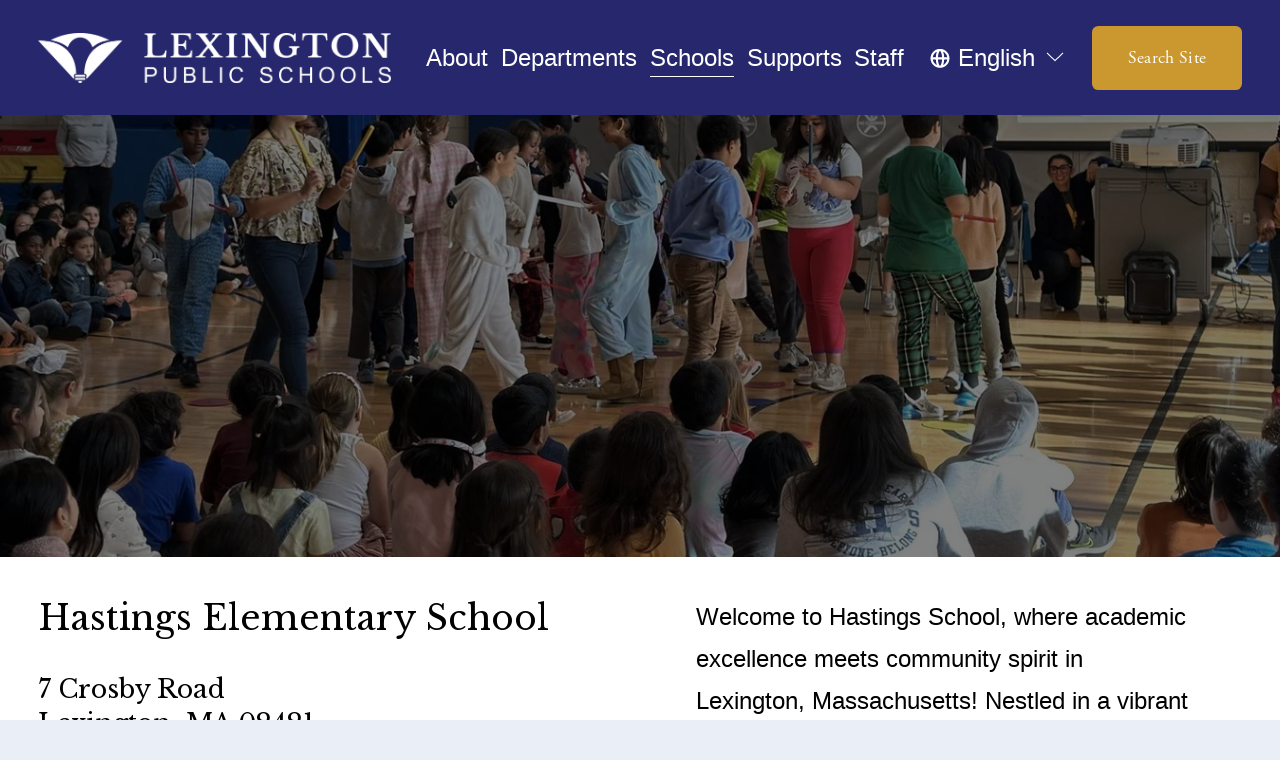

--- FILE ---
content_type: text/html;charset=utf-8
request_url: https://www.lexingtonma.org/hastings-elementary
body_size: 33364
content:
<!doctype html>
<html xmlns:og="http://opengraphprotocol.org/schema/" xmlns:fb="http://www.facebook.com/2008/fbml" lang="en-US"  >
  <head>
    <meta http-equiv="X-UA-Compatible" content="IE=edge,chrome=1">
    <meta name="viewport" content="width=device-width, initial-scale=1">
    <!-- This is Squarespace. --><!-- lpswebsite -->
<base href="">
<meta charset="utf-8" />
<title>General  2 &mdash; Lexington Public Schools</title>
<meta http-equiv="Accept-CH" content="Sec-CH-UA-Platform-Version, Sec-CH-UA-Model" /><link rel="icon" type="image/x-icon" href="https://images.squarespace-cdn.com/content/v1/633df27af45a3748448599db/3fcf3a03-9919-44b8-b4e1-2d6d0ab3e66c/favicon.ico?format=100w"/>
<link rel="canonical" href="https://www.lexingtonma.org/hastings-elementary"/>
<meta property="og:site_name" content="Lexington Public Schools"/>
<meta property="og:title" content="General  2 &mdash; Lexington Public Schools"/>
<meta property="og:url" content="https://www.lexingtonma.org/hastings-elementary"/>
<meta property="og:type" content="website"/>
<meta itemprop="name" content="General  2 — Lexington Public Schools"/>
<meta itemprop="url" content="https://www.lexingtonma.org/hastings-elementary"/>
<meta name="twitter:title" content="General  2 — Lexington Public Schools"/>
<meta name="twitter:url" content="https://www.lexingtonma.org/hastings-elementary"/>
<meta name="twitter:card" content="summary"/>
<meta name="description" content="" />
<link rel="preconnect" href="https://images.squarespace-cdn.com">
<link rel="preconnect" href="https://use.typekit.net" crossorigin>
<link rel="preconnect" href="https://p.typekit.net" crossorigin>
<script type="text/javascript" src="//use.typekit.net/ik/cDgbNkSgY03BG1MQNwK6V0ZQe_AnHRvw7222ohxk2hqfeqXJXnX1IyvhF2jtFRZLFRwDZejkFhBcF2mywDSX52bX529o5AsKe6MKIcBqdh48OAiyScBldhoqOWgkdkG4fVwXIMMjgfMfqMeOvVf_g6.js" async fetchpriority="high" onload="try{Typekit.load();}catch(e){} document.documentElement.classList.remove('wf-loading');"></script>
<script>document.documentElement.classList.add('wf-loading')</script>
<style>@keyframes fonts-loading { 0%, 99% { color: transparent; } } html.wf-loading * { animation: fonts-loading 3s; }</style>
<link rel="preconnect" href="https://fonts.gstatic.com" crossorigin>
<link rel="stylesheet" href="https://fonts.googleapis.com/css2?family=Poppins:ital,wght@0,400;0,700;1,400;1,700&family=Libre+Baskerville:ital,wght@0,400;0,700;1,400"><script type="text/javascript" crossorigin="anonymous" defer="true" nomodule="nomodule" src="//assets.squarespace.com/@sqs/polyfiller/1.6/legacy.js"></script>
<script type="text/javascript" crossorigin="anonymous" defer="true" src="//assets.squarespace.com/@sqs/polyfiller/1.6/modern.js"></script>
<script type="text/javascript">SQUARESPACE_ROLLUPS = {};</script>
<script>(function(rollups, name) { if (!rollups[name]) { rollups[name] = {}; } rollups[name].js = ["//assets.squarespace.com/universal/scripts-compressed/extract-css-runtime-37a22516b27a7e8b-min.en-US.js"]; })(SQUARESPACE_ROLLUPS, 'squarespace-extract_css_runtime');</script>
<script crossorigin="anonymous" src="//assets.squarespace.com/universal/scripts-compressed/extract-css-runtime-37a22516b27a7e8b-min.en-US.js" defer ></script><script>(function(rollups, name) { if (!rollups[name]) { rollups[name] = {}; } rollups[name].js = ["//assets.squarespace.com/universal/scripts-compressed/extract-css-moment-js-vendor-6f2a1f6ec9a41489-min.en-US.js"]; })(SQUARESPACE_ROLLUPS, 'squarespace-extract_css_moment_js_vendor');</script>
<script crossorigin="anonymous" src="//assets.squarespace.com/universal/scripts-compressed/extract-css-moment-js-vendor-6f2a1f6ec9a41489-min.en-US.js" defer ></script><script>(function(rollups, name) { if (!rollups[name]) { rollups[name] = {}; } rollups[name].js = ["//assets.squarespace.com/universal/scripts-compressed/cldr-resource-pack-22ed584d99d9b83d-min.en-US.js"]; })(SQUARESPACE_ROLLUPS, 'squarespace-cldr_resource_pack');</script>
<script crossorigin="anonymous" src="//assets.squarespace.com/universal/scripts-compressed/cldr-resource-pack-22ed584d99d9b83d-min.en-US.js" defer ></script><script>(function(rollups, name) { if (!rollups[name]) { rollups[name] = {}; } rollups[name].js = ["//assets.squarespace.com/universal/scripts-compressed/common-vendors-stable-fbd854d40b0804b7-min.en-US.js"]; })(SQUARESPACE_ROLLUPS, 'squarespace-common_vendors_stable');</script>
<script crossorigin="anonymous" src="//assets.squarespace.com/universal/scripts-compressed/common-vendors-stable-fbd854d40b0804b7-min.en-US.js" defer ></script><script>(function(rollups, name) { if (!rollups[name]) { rollups[name] = {}; } rollups[name].js = ["//assets.squarespace.com/universal/scripts-compressed/common-vendors-4eceb3db532a1896-min.en-US.js"]; })(SQUARESPACE_ROLLUPS, 'squarespace-common_vendors');</script>
<script crossorigin="anonymous" src="//assets.squarespace.com/universal/scripts-compressed/common-vendors-4eceb3db532a1896-min.en-US.js" defer ></script><script>(function(rollups, name) { if (!rollups[name]) { rollups[name] = {}; } rollups[name].js = ["//assets.squarespace.com/universal/scripts-compressed/common-7989285b8edc864e-min.en-US.js"]; })(SQUARESPACE_ROLLUPS, 'squarespace-common');</script>
<script crossorigin="anonymous" src="//assets.squarespace.com/universal/scripts-compressed/common-7989285b8edc864e-min.en-US.js" defer ></script><script>(function(rollups, name) { if (!rollups[name]) { rollups[name] = {}; } rollups[name].js = ["//assets.squarespace.com/universal/scripts-compressed/performance-6c7058b44420b6db-min.en-US.js"]; })(SQUARESPACE_ROLLUPS, 'squarespace-performance');</script>
<script crossorigin="anonymous" src="//assets.squarespace.com/universal/scripts-compressed/performance-6c7058b44420b6db-min.en-US.js" defer ></script><script>(function(rollups, name) { if (!rollups[name]) { rollups[name] = {}; } rollups[name].js = ["//assets.squarespace.com/universal/scripts-compressed/extension-scripts-beb27db63df46bf8-min.en-US.js"]; })(SQUARESPACE_ROLLUPS, 'squarespace-extension_scripts');</script>
<script crossorigin="anonymous" src="//assets.squarespace.com/universal/scripts-compressed/extension-scripts-beb27db63df46bf8-min.en-US.js" defer ></script><script data-name="static-context">Static = window.Static || {}; Static.SQUARESPACE_CONTEXT = {"betaFeatureFlags":["campaigns_discount_section_in_automations","section-sdk-plp-list-view-atc-button-enabled","enable_form_submission_trigger","campaigns_new_image_layout_picker","member_areas_feature","campaigns_discount_section_in_blasts","supports_versioned_template_assets","marketing_automations","campaigns_merch_state","modernized-pdp-m2-enabled","override_block_styles","marketing_landing_page","contacts_and_campaigns_redesign","i18n_beta_website_locales","form_block_first_last_name_required","commerce-product-forms-rendering","campaigns_thumbnail_layout","order_status_page_checkout_landing_enabled","scripts_defer","campaigns_import_discounts","nested_categories","new_stacked_index"],"facebookAppId":"314192535267336","facebookApiVersion":"v6.0","rollups":{"squarespace-announcement-bar":{"js":"//assets.squarespace.com/universal/scripts-compressed/announcement-bar-92ab1c4891022f1d-min.en-US.js"},"squarespace-audio-player":{"css":"//assets.squarespace.com/universal/styles-compressed/audio-player-b05f5197a871c566-min.en-US.css","js":"//assets.squarespace.com/universal/scripts-compressed/audio-player-48b2ef79cf1c7ffb-min.en-US.js"},"squarespace-blog-collection-list":{"css":"//assets.squarespace.com/universal/styles-compressed/blog-collection-list-b4046463b72f34e2-min.en-US.css","js":"//assets.squarespace.com/universal/scripts-compressed/blog-collection-list-f78db80fc1cd6fce-min.en-US.js"},"squarespace-calendar-block-renderer":{"css":"//assets.squarespace.com/universal/styles-compressed/calendar-block-renderer-b72d08ba4421f5a0-min.en-US.css","js":"//assets.squarespace.com/universal/scripts-compressed/calendar-block-renderer-550530d9b21148ea-min.en-US.js"},"squarespace-chartjs-helpers":{"css":"//assets.squarespace.com/universal/styles-compressed/chartjs-helpers-96b256171ee039c1-min.en-US.css","js":"//assets.squarespace.com/universal/scripts-compressed/chartjs-helpers-4fd57f343946d08e-min.en-US.js"},"squarespace-comments":{"css":"//assets.squarespace.com/universal/styles-compressed/comments-1005d8fa07d32785-min.en-US.css","js":"//assets.squarespace.com/universal/scripts-compressed/comments-ddbed2e69fd3befa-min.en-US.js"},"squarespace-custom-css-popup":{"css":"//assets.squarespace.com/universal/styles-compressed/custom-css-popup-679a91a14e6e13a0-min.en-US.css","js":"//assets.squarespace.com/universal/scripts-compressed/custom-css-popup-3b7d885fa560921a-min.en-US.js"},"squarespace-dialog":{"css":"//assets.squarespace.com/universal/styles-compressed/dialog-f9093f2d526b94df-min.en-US.css","js":"//assets.squarespace.com/universal/scripts-compressed/dialog-2540b905667f1e8a-min.en-US.js"},"squarespace-events-collection":{"css":"//assets.squarespace.com/universal/styles-compressed/events-collection-b72d08ba4421f5a0-min.en-US.css","js":"//assets.squarespace.com/universal/scripts-compressed/events-collection-3e7891c6b5666deb-min.en-US.js"},"squarespace-form-rendering-utils":{"js":"//assets.squarespace.com/universal/scripts-compressed/form-rendering-utils-c55cb4954532d2e9-min.en-US.js"},"squarespace-forms":{"css":"//assets.squarespace.com/universal/styles-compressed/forms-0afd3c6ac30bbab1-min.en-US.css","js":"//assets.squarespace.com/universal/scripts-compressed/forms-5d3eff1221a2050f-min.en-US.js"},"squarespace-gallery-collection-list":{"css":"//assets.squarespace.com/universal/styles-compressed/gallery-collection-list-b4046463b72f34e2-min.en-US.css","js":"//assets.squarespace.com/universal/scripts-compressed/gallery-collection-list-07747667a3187b76-min.en-US.js"},"squarespace-image-zoom":{"css":"//assets.squarespace.com/universal/styles-compressed/image-zoom-b4046463b72f34e2-min.en-US.css","js":"//assets.squarespace.com/universal/scripts-compressed/image-zoom-60c18dc5f8f599ea-min.en-US.js"},"squarespace-pinterest":{"css":"//assets.squarespace.com/universal/styles-compressed/pinterest-b4046463b72f34e2-min.en-US.css","js":"//assets.squarespace.com/universal/scripts-compressed/pinterest-95bcbc1cf54446d6-min.en-US.js"},"squarespace-popup-overlay":{"css":"//assets.squarespace.com/universal/styles-compressed/popup-overlay-b742b752f5880972-min.en-US.css","js":"//assets.squarespace.com/universal/scripts-compressed/popup-overlay-8103e8e9061090c8-min.en-US.js"},"squarespace-product-quick-view":{"css":"//assets.squarespace.com/universal/styles-compressed/product-quick-view-9548705e5cf7ee87-min.en-US.css","js":"//assets.squarespace.com/universal/scripts-compressed/product-quick-view-1045093de9b77d7f-min.en-US.js"},"squarespace-products-collection-item-v2":{"css":"//assets.squarespace.com/universal/styles-compressed/products-collection-item-v2-b4046463b72f34e2-min.en-US.css","js":"//assets.squarespace.com/universal/scripts-compressed/products-collection-item-v2-e3a3f101748fca6e-min.en-US.js"},"squarespace-products-collection-list-v2":{"css":"//assets.squarespace.com/universal/styles-compressed/products-collection-list-v2-b4046463b72f34e2-min.en-US.css","js":"//assets.squarespace.com/universal/scripts-compressed/products-collection-list-v2-eedc544f4cc56af4-min.en-US.js"},"squarespace-search-page":{"css":"//assets.squarespace.com/universal/styles-compressed/search-page-90a67fc09b9b32c6-min.en-US.css","js":"//assets.squarespace.com/universal/scripts-compressed/search-page-0ff0e020ab1fa1a7-min.en-US.js"},"squarespace-search-preview":{"js":"//assets.squarespace.com/universal/scripts-compressed/search-preview-0cd39e3057f784ac-min.en-US.js"},"squarespace-simple-liking":{"css":"//assets.squarespace.com/universal/styles-compressed/simple-liking-701bf8bbc05ec6aa-min.en-US.css","js":"//assets.squarespace.com/universal/scripts-compressed/simple-liking-c63bf8989a1c119a-min.en-US.js"},"squarespace-social-buttons":{"css":"//assets.squarespace.com/universal/styles-compressed/social-buttons-95032e5fa98e47a5-min.en-US.css","js":"//assets.squarespace.com/universal/scripts-compressed/social-buttons-0d3103d68d9577b7-min.en-US.js"},"squarespace-tourdates":{"css":"//assets.squarespace.com/universal/styles-compressed/tourdates-b4046463b72f34e2-min.en-US.css","js":"//assets.squarespace.com/universal/scripts-compressed/tourdates-6935a85e44fbeb38-min.en-US.js"},"squarespace-website-overlays-manager":{"css":"//assets.squarespace.com/universal/styles-compressed/website-overlays-manager-07ea5a4e004e6710-min.en-US.css","js":"//assets.squarespace.com/universal/scripts-compressed/website-overlays-manager-70d38206948bb16f-min.en-US.js"}},"pageType":2,"website":{"id":"633df27af45a3748448599db","identifier":"lpswebsite","websiteType":1,"contentModifiedOn":1743706687086,"cloneable":false,"hasBeenCloneable":false,"siteStatus":{},"language":"en-US","translationLocale":"en-US","formattingLocale":"en-US","timeZone":"America/New_York","machineTimeZoneOffset":-18000000,"timeZoneOffset":-18000000,"timeZoneAbbr":"EST","siteTitle":"Lexington Public Schools","fullSiteTitle":"General  2 \u2014 Lexington Public Schools","location":{},"logoImageId":"633df97c99378b12338f1c34","shareButtonOptions":{"6":true,"7":true,"1":true,"4":true,"2":true,"8":true,"3":true},"logoImageUrl":"//images.squarespace-cdn.com/content/v1/633df27af45a3748448599db/118edc3b-c5ca-418e-af6c-d7bd6eb6a00e/Copy+of+LPS-LandscapeLogo-White.png","authenticUrl":"https://www.lexingtonma.org","internalUrl":"https://lpswebsite.squarespace.com","baseUrl":"https://www.lexingtonma.org","primaryDomain":"www.lexingtonma.org","sslSetting":3,"isHstsEnabled":true,"typekitId":"","statsMigrated":false,"imageMetadataProcessingEnabled":false,"screenshotId":"6632a85eb170ea0c43d5603942e7e677ccaa46eed94d8ae234bc971b29fa9964","captchaSettings":{"enabledForDonations":false},"showOwnerLogin":false},"websiteSettings":{"id":"633df27af45a3748448599dd","websiteId":"633df27af45a3748448599db","subjects":[],"country":"US","state":"MA","simpleLikingEnabled":true,"mobileInfoBarSettings":{"isContactEmailEnabled":false,"isContactPhoneNumberEnabled":false,"isLocationEnabled":false,"isBusinessHoursEnabled":false},"announcementBarSettings":{},"commentLikesAllowed":true,"commentAnonAllowed":true,"commentThreaded":true,"commentApprovalRequired":false,"commentAvatarsOn":true,"commentSortType":2,"commentFlagThreshold":0,"commentFlagsAllowed":true,"commentEnableByDefault":true,"commentDisableAfterDaysDefault":0,"disqusShortname":"","commentsEnabled":false,"businessHours":{},"storeSettings":{"returnPolicy":null,"termsOfService":null,"privacyPolicy":null,"expressCheckout":false,"continueShoppingLinkUrl":"/","useLightCart":false,"showNoteField":false,"shippingCountryDefaultValue":"US","billToShippingDefaultValue":false,"showShippingPhoneNumber":true,"isShippingPhoneRequired":false,"showBillingPhoneNumber":true,"isBillingPhoneRequired":false,"currenciesSupported":["USD","CAD","GBP","AUD","EUR","CHF","NOK","SEK","DKK","NZD","SGD","MXN","HKD","CZK","ILS","MYR","RUB","PHP","PLN","THB","BRL","ARS","COP","IDR","INR","JPY","ZAR"],"defaultCurrency":"USD","selectedCurrency":"USD","measurementStandard":1,"showCustomCheckoutForm":false,"checkoutPageMarketingOptInEnabled":true,"enableMailingListOptInByDefault":false,"sameAsRetailLocation":false,"merchandisingSettings":{"scarcityEnabledOnProductItems":false,"scarcityEnabledOnProductBlocks":false,"scarcityMessageType":"DEFAULT_SCARCITY_MESSAGE","scarcityThreshold":10,"multipleQuantityAllowedForServices":true,"restockNotificationsEnabled":false,"restockNotificationsSuccessText":"","restockNotificationsMailingListSignUpEnabled":false,"relatedProductsEnabled":false,"relatedProductsOrdering":"random","soldOutVariantsDropdownDisabled":false,"productComposerOptedIn":false,"productComposerABTestOptedOut":false,"productReviewsEnabled":false},"minimumOrderSubtotalEnabled":false,"minimumOrderSubtotal":{"currency":"USD","value":"0.00"},"addToCartConfirmationType":2,"isLive":false,"multipleQuantityAllowedForServices":true},"useEscapeKeyToLogin":false,"ssBadgeType":1,"ssBadgePosition":4,"ssBadgeVisibility":1,"ssBadgeDevices":1,"pinterestOverlayOptions":{"mode":"disabled"},"userAccountsSettings":{"loginAllowed":false,"signupAllowed":false}},"cookieSettings":{"isCookieBannerEnabled":false,"isRestrictiveCookiePolicyEnabled":false,"cookieBannerText":"","cookieBannerTheme":"","cookieBannerVariant":"","cookieBannerPosition":"","cookieBannerCtaVariant":"","cookieBannerCtaText":"","cookieBannerAcceptType":"OPT_IN","cookieBannerOptOutCtaText":"","cookieBannerHasOptOut":false,"cookieBannerHasManageCookies":true,"cookieBannerManageCookiesLabel":"","cookieBannerSavedPreferencesText":"","cookieBannerSavedPreferencesLayout":"PILL"},"websiteCloneable":false,"collection":{"title":"Hastings Elementary","id":"649b8391a725a650e96408b1","fullUrl":"/hastings-elementary","type":10,"permissionType":1},"subscribed":false,"appDomain":"squarespace.com","templateTweakable":true,"tweakJSON":{"form-use-theme-colors":"false","header-logo-height":"50px","header-mobile-logo-max-height":"30px","header-vert-padding":"2.0vw","header-width":"Full","maxPageWidth":"1800px","mobile-header-vert-padding":"6vw","pagePadding":"3vw","tweak-blog-alternating-side-by-side-image-aspect-ratio":"1:1 Square","tweak-blog-alternating-side-by-side-image-spacing":"6%","tweak-blog-alternating-side-by-side-meta-spacing":"20px","tweak-blog-alternating-side-by-side-primary-meta":"Categories","tweak-blog-alternating-side-by-side-read-more-spacing":"20px","tweak-blog-alternating-side-by-side-secondary-meta":"Date","tweak-blog-basic-grid-columns":"2","tweak-blog-basic-grid-image-aspect-ratio":"3:2 Standard","tweak-blog-basic-grid-image-spacing":"50px","tweak-blog-basic-grid-meta-spacing":"37px","tweak-blog-basic-grid-primary-meta":"Categories","tweak-blog-basic-grid-read-more-spacing":"37px","tweak-blog-basic-grid-secondary-meta":"Date","tweak-blog-item-custom-width":"50","tweak-blog-item-show-author-profile":"true","tweak-blog-item-width":"Medium","tweak-blog-masonry-columns":"2","tweak-blog-masonry-horizontal-spacing":"30px","tweak-blog-masonry-image-spacing":"20px","tweak-blog-masonry-meta-spacing":"20px","tweak-blog-masonry-primary-meta":"Categories","tweak-blog-masonry-read-more-spacing":"20px","tweak-blog-masonry-secondary-meta":"Date","tweak-blog-masonry-vertical-spacing":"30px","tweak-blog-side-by-side-image-aspect-ratio":"1:1 Square","tweak-blog-side-by-side-image-spacing":"6%","tweak-blog-side-by-side-meta-spacing":"20px","tweak-blog-side-by-side-primary-meta":"Categories","tweak-blog-side-by-side-read-more-spacing":"20px","tweak-blog-side-by-side-secondary-meta":"Date","tweak-blog-single-column-image-spacing":"50px","tweak-blog-single-column-meta-spacing":"30px","tweak-blog-single-column-primary-meta":"Categories","tweak-blog-single-column-read-more-spacing":"30px","tweak-blog-single-column-secondary-meta":"Date","tweak-events-stacked-show-thumbnails":"true","tweak-events-stacked-thumbnail-size":"3:2 Standard","tweak-fixed-header":"false","tweak-fixed-header-style":"Scroll Back","tweak-global-animations-animation-curve":"ease","tweak-global-animations-animation-delay":"0.1s","tweak-global-animations-animation-duration":"0.1s","tweak-global-animations-animation-style":"fade","tweak-global-animations-animation-type":"none","tweak-global-animations-complexity-level":"detailed","tweak-global-animations-enabled":"false","tweak-portfolio-grid-basic-custom-height":"50","tweak-portfolio-grid-overlay-custom-height":"50","tweak-portfolio-hover-follow-acceleration":"10%","tweak-portfolio-hover-follow-animation-duration":"Medium","tweak-portfolio-hover-follow-animation-type":"Fade","tweak-portfolio-hover-follow-delimiter":"Forward Slash","tweak-portfolio-hover-follow-front":"false","tweak-portfolio-hover-follow-layout":"Inline","tweak-portfolio-hover-follow-size":"75","tweak-portfolio-hover-follow-text-spacing-x":"1.5","tweak-portfolio-hover-follow-text-spacing-y":"1.5","tweak-portfolio-hover-static-animation-duration":"Medium","tweak-portfolio-hover-static-animation-type":"Scale Up","tweak-portfolio-hover-static-delimiter":"Forward Slash","tweak-portfolio-hover-static-front":"false","tweak-portfolio-hover-static-layout":"Stacked","tweak-portfolio-hover-static-size":"75","tweak-portfolio-hover-static-text-spacing-x":"1.5","tweak-portfolio-hover-static-text-spacing-y":"1.5","tweak-portfolio-index-background-animation-duration":"Medium","tweak-portfolio-index-background-animation-type":"Fade","tweak-portfolio-index-background-custom-height":"50","tweak-portfolio-index-background-delimiter":"None","tweak-portfolio-index-background-height":"Large","tweak-portfolio-index-background-horizontal-alignment":"Center","tweak-portfolio-index-background-link-format":"Stacked","tweak-portfolio-index-background-persist":"false","tweak-portfolio-index-background-vertical-alignment":"Middle","tweak-portfolio-index-background-width":"Full","tweak-transparent-header":"false"},"templateId":"5c5a519771c10ba3470d8101","templateVersion":"7.1","pageFeatures":[1,2,4],"gmRenderKey":"QUl6YVN5Q0JUUk9xNkx1dkZfSUUxcjQ2LVQ0QWVUU1YtMGQ3bXk4","templateScriptsRootUrl":"https://static1.squarespace.com/static/vta/5c5a519771c10ba3470d8101/scripts/","impersonatedSession":false,"tzData":{"zones":[[-300,"US","E%sT",null]],"rules":{"US":[[1967,2006,null,"Oct","lastSun","2:00","0","S"],[1987,2006,null,"Apr","Sun>=1","2:00","1:00","D"],[2007,"max",null,"Mar","Sun>=8","2:00","1:00","D"],[2007,"max",null,"Nov","Sun>=1","2:00","0","S"]]}},"showAnnouncementBar":false,"recaptchaEnterpriseContext":{"recaptchaEnterpriseSiteKey":"6LdDFQwjAAAAAPigEvvPgEVbb7QBm-TkVJdDTlAv"},"i18nContext":{"timeZoneData":{"id":"America/New_York","name":"Eastern Time"}},"env":"PRODUCTION","visitorFormContext":{"formFieldFormats":{"initialPhoneFormat":{"id":0,"type":"PHONE_NUMBER","country":"US","labelLocale":"en-US","fields":[{"type":"SEPARATOR","label":"(","identifier":"LeftParen","length":0,"required":false,"metadata":{}},{"type":"FIELD","label":"1","identifier":"1","length":3,"required":false,"metadata":{}},{"type":"SEPARATOR","label":")","identifier":"RightParen","length":0,"required":false,"metadata":{}},{"type":"SEPARATOR","label":" ","identifier":"Space","length":0,"required":false,"metadata":{}},{"type":"FIELD","label":"2","identifier":"2","length":3,"required":false,"metadata":{}},{"type":"SEPARATOR","label":"-","identifier":"Dash","length":0,"required":false,"metadata":{}},{"type":"FIELD","label":"3","identifier":"3","length":14,"required":false,"metadata":{}}]},"initialNameOrder":"GIVEN_FIRST","initialAddressFormat":{"id":0,"type":"ADDRESS","country":"US","labelLocale":"en","fields":[{"type":"FIELD","label":"Address Line 1","identifier":"Line1","length":0,"required":true,"metadata":{"autocomplete":"address-line1"}},{"type":"SEPARATOR","label":"\n","identifier":"Newline","length":0,"required":false,"metadata":{}},{"type":"FIELD","label":"Address Line 2","identifier":"Line2","length":0,"required":false,"metadata":{"autocomplete":"address-line2"}},{"type":"SEPARATOR","label":"\n","identifier":"Newline","length":0,"required":false,"metadata":{}},{"type":"FIELD","label":"City","identifier":"City","length":0,"required":true,"metadata":{"autocomplete":"address-level2"}},{"type":"SEPARATOR","label":",","identifier":"Comma","length":0,"required":false,"metadata":{}},{"type":"SEPARATOR","label":" ","identifier":"Space","length":0,"required":false,"metadata":{}},{"type":"FIELD","label":"State","identifier":"State","length":0,"required":true,"metadata":{"autocomplete":"address-level1"}},{"type":"SEPARATOR","label":" ","identifier":"Space","length":0,"required":false,"metadata":{}},{"type":"FIELD","label":"ZIP Code","identifier":"Zip","length":0,"required":true,"metadata":{"autocomplete":"postal-code"}}]},"countries":[{"name":"Afghanistan","code":"AF","phoneCode":"+93"},{"name":"\u00C5land Islands","code":"AX","phoneCode":"+358"},{"name":"Albania","code":"AL","phoneCode":"+355"},{"name":"Algeria","code":"DZ","phoneCode":"+213"},{"name":"American Samoa","code":"AS","phoneCode":"+1"},{"name":"Andorra","code":"AD","phoneCode":"+376"},{"name":"Angola","code":"AO","phoneCode":"+244"},{"name":"Anguilla","code":"AI","phoneCode":"+1"},{"name":"Antigua & Barbuda","code":"AG","phoneCode":"+1"},{"name":"Argentina","code":"AR","phoneCode":"+54"},{"name":"Armenia","code":"AM","phoneCode":"+374"},{"name":"Aruba","code":"AW","phoneCode":"+297"},{"name":"Ascension Island","code":"AC","phoneCode":"+247"},{"name":"Australia","code":"AU","phoneCode":"+61"},{"name":"Austria","code":"AT","phoneCode":"+43"},{"name":"Azerbaijan","code":"AZ","phoneCode":"+994"},{"name":"Bahamas","code":"BS","phoneCode":"+1"},{"name":"Bahrain","code":"BH","phoneCode":"+973"},{"name":"Bangladesh","code":"BD","phoneCode":"+880"},{"name":"Barbados","code":"BB","phoneCode":"+1"},{"name":"Belarus","code":"BY","phoneCode":"+375"},{"name":"Belgium","code":"BE","phoneCode":"+32"},{"name":"Belize","code":"BZ","phoneCode":"+501"},{"name":"Benin","code":"BJ","phoneCode":"+229"},{"name":"Bermuda","code":"BM","phoneCode":"+1"},{"name":"Bhutan","code":"BT","phoneCode":"+975"},{"name":"Bolivia","code":"BO","phoneCode":"+591"},{"name":"Bosnia & Herzegovina","code":"BA","phoneCode":"+387"},{"name":"Botswana","code":"BW","phoneCode":"+267"},{"name":"Brazil","code":"BR","phoneCode":"+55"},{"name":"British Indian Ocean Territory","code":"IO","phoneCode":"+246"},{"name":"British Virgin Islands","code":"VG","phoneCode":"+1"},{"name":"Brunei","code":"BN","phoneCode":"+673"},{"name":"Bulgaria","code":"BG","phoneCode":"+359"},{"name":"Burkina Faso","code":"BF","phoneCode":"+226"},{"name":"Burundi","code":"BI","phoneCode":"+257"},{"name":"Cambodia","code":"KH","phoneCode":"+855"},{"name":"Cameroon","code":"CM","phoneCode":"+237"},{"name":"Canada","code":"CA","phoneCode":"+1"},{"name":"Cape Verde","code":"CV","phoneCode":"+238"},{"name":"Caribbean Netherlands","code":"BQ","phoneCode":"+599"},{"name":"Cayman Islands","code":"KY","phoneCode":"+1"},{"name":"Central African Republic","code":"CF","phoneCode":"+236"},{"name":"Chad","code":"TD","phoneCode":"+235"},{"name":"Chile","code":"CL","phoneCode":"+56"},{"name":"China","code":"CN","phoneCode":"+86"},{"name":"Christmas Island","code":"CX","phoneCode":"+61"},{"name":"Cocos (Keeling) Islands","code":"CC","phoneCode":"+61"},{"name":"Colombia","code":"CO","phoneCode":"+57"},{"name":"Comoros","code":"KM","phoneCode":"+269"},{"name":"Congo - Brazzaville","code":"CG","phoneCode":"+242"},{"name":"Congo - Kinshasa","code":"CD","phoneCode":"+243"},{"name":"Cook Islands","code":"CK","phoneCode":"+682"},{"name":"Costa Rica","code":"CR","phoneCode":"+506"},{"name":"C\u00F4te d\u2019Ivoire","code":"CI","phoneCode":"+225"},{"name":"Croatia","code":"HR","phoneCode":"+385"},{"name":"Cuba","code":"CU","phoneCode":"+53"},{"name":"Cura\u00E7ao","code":"CW","phoneCode":"+599"},{"name":"Cyprus","code":"CY","phoneCode":"+357"},{"name":"Czechia","code":"CZ","phoneCode":"+420"},{"name":"Denmark","code":"DK","phoneCode":"+45"},{"name":"Djibouti","code":"DJ","phoneCode":"+253"},{"name":"Dominica","code":"DM","phoneCode":"+1"},{"name":"Dominican Republic","code":"DO","phoneCode":"+1"},{"name":"Ecuador","code":"EC","phoneCode":"+593"},{"name":"Egypt","code":"EG","phoneCode":"+20"},{"name":"El Salvador","code":"SV","phoneCode":"+503"},{"name":"Equatorial Guinea","code":"GQ","phoneCode":"+240"},{"name":"Eritrea","code":"ER","phoneCode":"+291"},{"name":"Estonia","code":"EE","phoneCode":"+372"},{"name":"Eswatini","code":"SZ","phoneCode":"+268"},{"name":"Ethiopia","code":"ET","phoneCode":"+251"},{"name":"Falkland Islands","code":"FK","phoneCode":"+500"},{"name":"Faroe Islands","code":"FO","phoneCode":"+298"},{"name":"Fiji","code":"FJ","phoneCode":"+679"},{"name":"Finland","code":"FI","phoneCode":"+358"},{"name":"France","code":"FR","phoneCode":"+33"},{"name":"French Guiana","code":"GF","phoneCode":"+594"},{"name":"French Polynesia","code":"PF","phoneCode":"+689"},{"name":"Gabon","code":"GA","phoneCode":"+241"},{"name":"Gambia","code":"GM","phoneCode":"+220"},{"name":"Georgia","code":"GE","phoneCode":"+995"},{"name":"Germany","code":"DE","phoneCode":"+49"},{"name":"Ghana","code":"GH","phoneCode":"+233"},{"name":"Gibraltar","code":"GI","phoneCode":"+350"},{"name":"Greece","code":"GR","phoneCode":"+30"},{"name":"Greenland","code":"GL","phoneCode":"+299"},{"name":"Grenada","code":"GD","phoneCode":"+1"},{"name":"Guadeloupe","code":"GP","phoneCode":"+590"},{"name":"Guam","code":"GU","phoneCode":"+1"},{"name":"Guatemala","code":"GT","phoneCode":"+502"},{"name":"Guernsey","code":"GG","phoneCode":"+44"},{"name":"Guinea","code":"GN","phoneCode":"+224"},{"name":"Guinea-Bissau","code":"GW","phoneCode":"+245"},{"name":"Guyana","code":"GY","phoneCode":"+592"},{"name":"Haiti","code":"HT","phoneCode":"+509"},{"name":"Honduras","code":"HN","phoneCode":"+504"},{"name":"Hong Kong SAR China","code":"HK","phoneCode":"+852"},{"name":"Hungary","code":"HU","phoneCode":"+36"},{"name":"Iceland","code":"IS","phoneCode":"+354"},{"name":"India","code":"IN","phoneCode":"+91"},{"name":"Indonesia","code":"ID","phoneCode":"+62"},{"name":"Iran","code":"IR","phoneCode":"+98"},{"name":"Iraq","code":"IQ","phoneCode":"+964"},{"name":"Ireland","code":"IE","phoneCode":"+353"},{"name":"Isle of Man","code":"IM","phoneCode":"+44"},{"name":"Israel","code":"IL","phoneCode":"+972"},{"name":"Italy","code":"IT","phoneCode":"+39"},{"name":"Jamaica","code":"JM","phoneCode":"+1"},{"name":"Japan","code":"JP","phoneCode":"+81"},{"name":"Jersey","code":"JE","phoneCode":"+44"},{"name":"Jordan","code":"JO","phoneCode":"+962"},{"name":"Kazakhstan","code":"KZ","phoneCode":"+7"},{"name":"Kenya","code":"KE","phoneCode":"+254"},{"name":"Kiribati","code":"KI","phoneCode":"+686"},{"name":"Kosovo","code":"XK","phoneCode":"+383"},{"name":"Kuwait","code":"KW","phoneCode":"+965"},{"name":"Kyrgyzstan","code":"KG","phoneCode":"+996"},{"name":"Laos","code":"LA","phoneCode":"+856"},{"name":"Latvia","code":"LV","phoneCode":"+371"},{"name":"Lebanon","code":"LB","phoneCode":"+961"},{"name":"Lesotho","code":"LS","phoneCode":"+266"},{"name":"Liberia","code":"LR","phoneCode":"+231"},{"name":"Libya","code":"LY","phoneCode":"+218"},{"name":"Liechtenstein","code":"LI","phoneCode":"+423"},{"name":"Lithuania","code":"LT","phoneCode":"+370"},{"name":"Luxembourg","code":"LU","phoneCode":"+352"},{"name":"Macao SAR China","code":"MO","phoneCode":"+853"},{"name":"Madagascar","code":"MG","phoneCode":"+261"},{"name":"Malawi","code":"MW","phoneCode":"+265"},{"name":"Malaysia","code":"MY","phoneCode":"+60"},{"name":"Maldives","code":"MV","phoneCode":"+960"},{"name":"Mali","code":"ML","phoneCode":"+223"},{"name":"Malta","code":"MT","phoneCode":"+356"},{"name":"Marshall Islands","code":"MH","phoneCode":"+692"},{"name":"Martinique","code":"MQ","phoneCode":"+596"},{"name":"Mauritania","code":"MR","phoneCode":"+222"},{"name":"Mauritius","code":"MU","phoneCode":"+230"},{"name":"Mayotte","code":"YT","phoneCode":"+262"},{"name":"Mexico","code":"MX","phoneCode":"+52"},{"name":"Micronesia","code":"FM","phoneCode":"+691"},{"name":"Moldova","code":"MD","phoneCode":"+373"},{"name":"Monaco","code":"MC","phoneCode":"+377"},{"name":"Mongolia","code":"MN","phoneCode":"+976"},{"name":"Montenegro","code":"ME","phoneCode":"+382"},{"name":"Montserrat","code":"MS","phoneCode":"+1"},{"name":"Morocco","code":"MA","phoneCode":"+212"},{"name":"Mozambique","code":"MZ","phoneCode":"+258"},{"name":"Myanmar (Burma)","code":"MM","phoneCode":"+95"},{"name":"Namibia","code":"NA","phoneCode":"+264"},{"name":"Nauru","code":"NR","phoneCode":"+674"},{"name":"Nepal","code":"NP","phoneCode":"+977"},{"name":"Netherlands","code":"NL","phoneCode":"+31"},{"name":"New Caledonia","code":"NC","phoneCode":"+687"},{"name":"New Zealand","code":"NZ","phoneCode":"+64"},{"name":"Nicaragua","code":"NI","phoneCode":"+505"},{"name":"Niger","code":"NE","phoneCode":"+227"},{"name":"Nigeria","code":"NG","phoneCode":"+234"},{"name":"Niue","code":"NU","phoneCode":"+683"},{"name":"Norfolk Island","code":"NF","phoneCode":"+672"},{"name":"Northern Mariana Islands","code":"MP","phoneCode":"+1"},{"name":"North Korea","code":"KP","phoneCode":"+850"},{"name":"North Macedonia","code":"MK","phoneCode":"+389"},{"name":"Norway","code":"NO","phoneCode":"+47"},{"name":"Oman","code":"OM","phoneCode":"+968"},{"name":"Pakistan","code":"PK","phoneCode":"+92"},{"name":"Palau","code":"PW","phoneCode":"+680"},{"name":"Palestinian Territories","code":"PS","phoneCode":"+970"},{"name":"Panama","code":"PA","phoneCode":"+507"},{"name":"Papua New Guinea","code":"PG","phoneCode":"+675"},{"name":"Paraguay","code":"PY","phoneCode":"+595"},{"name":"Peru","code":"PE","phoneCode":"+51"},{"name":"Philippines","code":"PH","phoneCode":"+63"},{"name":"Poland","code":"PL","phoneCode":"+48"},{"name":"Portugal","code":"PT","phoneCode":"+351"},{"name":"Puerto Rico","code":"PR","phoneCode":"+1"},{"name":"Qatar","code":"QA","phoneCode":"+974"},{"name":"R\u00E9union","code":"RE","phoneCode":"+262"},{"name":"Romania","code":"RO","phoneCode":"+40"},{"name":"Russia","code":"RU","phoneCode":"+7"},{"name":"Rwanda","code":"RW","phoneCode":"+250"},{"name":"Samoa","code":"WS","phoneCode":"+685"},{"name":"San Marino","code":"SM","phoneCode":"+378"},{"name":"S\u00E3o Tom\u00E9 & Pr\u00EDncipe","code":"ST","phoneCode":"+239"},{"name":"Saudi Arabia","code":"SA","phoneCode":"+966"},{"name":"Senegal","code":"SN","phoneCode":"+221"},{"name":"Serbia","code":"RS","phoneCode":"+381"},{"name":"Seychelles","code":"SC","phoneCode":"+248"},{"name":"Sierra Leone","code":"SL","phoneCode":"+232"},{"name":"Singapore","code":"SG","phoneCode":"+65"},{"name":"Sint Maarten","code":"SX","phoneCode":"+1"},{"name":"Slovakia","code":"SK","phoneCode":"+421"},{"name":"Slovenia","code":"SI","phoneCode":"+386"},{"name":"Solomon Islands","code":"SB","phoneCode":"+677"},{"name":"Somalia","code":"SO","phoneCode":"+252"},{"name":"South Africa","code":"ZA","phoneCode":"+27"},{"name":"South Korea","code":"KR","phoneCode":"+82"},{"name":"South Sudan","code":"SS","phoneCode":"+211"},{"name":"Spain","code":"ES","phoneCode":"+34"},{"name":"Sri Lanka","code":"LK","phoneCode":"+94"},{"name":"St. Barth\u00E9lemy","code":"BL","phoneCode":"+590"},{"name":"St. Helena","code":"SH","phoneCode":"+290"},{"name":"St. Kitts & Nevis","code":"KN","phoneCode":"+1"},{"name":"St. Lucia","code":"LC","phoneCode":"+1"},{"name":"St. Martin","code":"MF","phoneCode":"+590"},{"name":"St. Pierre & Miquelon","code":"PM","phoneCode":"+508"},{"name":"St. Vincent & Grenadines","code":"VC","phoneCode":"+1"},{"name":"Sudan","code":"SD","phoneCode":"+249"},{"name":"Suriname","code":"SR","phoneCode":"+597"},{"name":"Svalbard & Jan Mayen","code":"SJ","phoneCode":"+47"},{"name":"Sweden","code":"SE","phoneCode":"+46"},{"name":"Switzerland","code":"CH","phoneCode":"+41"},{"name":"Syria","code":"SY","phoneCode":"+963"},{"name":"Taiwan","code":"TW","phoneCode":"+886"},{"name":"Tajikistan","code":"TJ","phoneCode":"+992"},{"name":"Tanzania","code":"TZ","phoneCode":"+255"},{"name":"Thailand","code":"TH","phoneCode":"+66"},{"name":"Timor-Leste","code":"TL","phoneCode":"+670"},{"name":"Togo","code":"TG","phoneCode":"+228"},{"name":"Tokelau","code":"TK","phoneCode":"+690"},{"name":"Tonga","code":"TO","phoneCode":"+676"},{"name":"Trinidad & Tobago","code":"TT","phoneCode":"+1"},{"name":"Tristan da Cunha","code":"TA","phoneCode":"+290"},{"name":"Tunisia","code":"TN","phoneCode":"+216"},{"name":"T\u00FCrkiye","code":"TR","phoneCode":"+90"},{"name":"Turkmenistan","code":"TM","phoneCode":"+993"},{"name":"Turks & Caicos Islands","code":"TC","phoneCode":"+1"},{"name":"Tuvalu","code":"TV","phoneCode":"+688"},{"name":"U.S. Virgin Islands","code":"VI","phoneCode":"+1"},{"name":"Uganda","code":"UG","phoneCode":"+256"},{"name":"Ukraine","code":"UA","phoneCode":"+380"},{"name":"United Arab Emirates","code":"AE","phoneCode":"+971"},{"name":"United Kingdom","code":"GB","phoneCode":"+44"},{"name":"United States","code":"US","phoneCode":"+1"},{"name":"Uruguay","code":"UY","phoneCode":"+598"},{"name":"Uzbekistan","code":"UZ","phoneCode":"+998"},{"name":"Vanuatu","code":"VU","phoneCode":"+678"},{"name":"Vatican City","code":"VA","phoneCode":"+39"},{"name":"Venezuela","code":"VE","phoneCode":"+58"},{"name":"Vietnam","code":"VN","phoneCode":"+84"},{"name":"Wallis & Futuna","code":"WF","phoneCode":"+681"},{"name":"Western Sahara","code":"EH","phoneCode":"+212"},{"name":"Yemen","code":"YE","phoneCode":"+967"},{"name":"Zambia","code":"ZM","phoneCode":"+260"},{"name":"Zimbabwe","code":"ZW","phoneCode":"+263"}]},"localizedStrings":{"validation":{"noValidSelection":"A valid selection must be made.","invalidUrl":"Must be a valid URL.","stringTooLong":"Value should have a length no longer than {0}.","containsInvalidKey":"{0} contains an invalid key.","invalidTwitterUsername":"Must be a valid Twitter username.","valueOutsideRange":"Value must be in the range {0} to {1}.","invalidPassword":"Passwords should not contain whitespace.","missingRequiredSubfields":"{0} is missing required subfields: {1}","invalidCurrency":"Currency value should be formatted like 1234 or 123.99.","invalidMapSize":"Value should contain exactly {0} elements.","subfieldsRequired":"All fields in {0} are required.","formSubmissionFailed":"Form submission failed. Review the following information: {0}.","invalidCountryCode":"Country code should have an optional plus and up to 4 digits.","invalidDate":"This is not a real date.","required":"{0} is required.","invalidStringLength":"Value should be {0} characters long.","invalidEmail":"Email addresses should follow the format user@domain.com.","invalidListLength":"Value should be {0} elements long.","allEmpty":"Please fill out at least one form field.","missingRequiredQuestion":"Missing a required question.","invalidQuestion":"Contained an invalid question.","captchaFailure":"Captcha validation failed. Please try again.","stringTooShort":"Value should have a length of at least {0}.","invalid":"{0} is not valid.","formErrors":"Form Errors","containsInvalidValue":"{0} contains an invalid value.","invalidUnsignedNumber":"Numbers must contain only digits and no other characters.","invalidName":"Valid names contain only letters, numbers, spaces, ', or - characters."},"submit":"Submit","status":{"title":"{@} Block","learnMore":"Learn more"},"name":{"firstName":"First Name","lastName":"Last Name"},"lightbox":{"openForm":"Open Form"},"likert":{"agree":"Agree","stronglyDisagree":"Strongly Disagree","disagree":"Disagree","stronglyAgree":"Strongly Agree","neutral":"Neutral"},"time":{"am":"AM","second":"Second","pm":"PM","minute":"Minute","amPm":"AM/PM","hour":"Hour"},"notFound":"Form not found.","date":{"yyyy":"YYYY","year":"Year","mm":"MM","day":"Day","month":"Month","dd":"DD"},"phone":{"country":"Country","number":"Number","prefix":"Prefix","areaCode":"Area Code","line":"Line"},"submitError":"Unable to submit form. Please try again later.","address":{"stateProvince":"State/Province","country":"Country","zipPostalCode":"Zip/Postal Code","address2":"Address 2","address1":"Address 1","city":"City"},"email":{"signUp":"Sign up for news and updates"},"cannotSubmitDemoForm":"This is a demo form and cannot be submitted.","required":"(required)","invalidData":"Invalid form data."}}};</script><link rel="stylesheet" type="text/css" href="https://definitions.sqspcdn.com/website-component-definition/static-assets/website.components.button/c7a07373-75d0-471b-8f67-246918711de6_283/website.components.button.styles.css"/><script defer src="https://definitions.sqspcdn.com/website-component-definition/static-assets/website.components.button/c7a07373-75d0-471b-8f67-246918711de6_283/8830.js"></script><script defer src="https://definitions.sqspcdn.com/website-component-definition/static-assets/website.components.button/c7a07373-75d0-471b-8f67-246918711de6_283/3196.js"></script><script defer src="https://definitions.sqspcdn.com/website-component-definition/static-assets/website.components.button/c7a07373-75d0-471b-8f67-246918711de6_283/trigger-animation-runtime.js"></script><script defer src="https://definitions.sqspcdn.com/website-component-definition/static-assets/website.components.button/c7a07373-75d0-471b-8f67-246918711de6_283/website.components.button.visitor.js"></script><script defer src="https://definitions.sqspcdn.com/website-component-definition/static-assets/website.components.button/c7a07373-75d0-471b-8f67-246918711de6_283/block-animation-preview-manager.js"></script><script type="application/ld+json">{"url":"https://www.lexingtonma.org","name":"Lexington Public Schools","image":"//images.squarespace-cdn.com/content/v1/633df27af45a3748448599db/118edc3b-c5ca-418e-af6c-d7bd6eb6a00e/Copy+of+LPS-LandscapeLogo-White.png","@context":"http://schema.org","@type":"WebSite"}</script><script type="application/ld+json">{"address":"","image":"https://static1.squarespace.com/static/633df27af45a3748448599db/t/633df97c99378b12338f1c34/1743706687086/","openingHours":"","@context":"http://schema.org","@type":"LocalBusiness"}</script><link rel="stylesheet" type="text/css" href="https://static1.squarespace.com/static/versioned-site-css/633df27af45a3748448599db/37/5c5a519771c10ba3470d8101/633df27af45a3748448599f4/1728/site.css"/><script>Static.COOKIE_BANNER_CAPABLE = true;</script>
<!-- End of Squarespace Headers -->
    <link rel="stylesheet" type="text/css" href="https://static1.squarespace.com/static/vta/5c5a519771c10ba3470d8101/versioned-assets/1769194398809-6LL0HK6WTZB1AXUIUR0D/static.css">
  </head>

  <body
    id="collection-649b8391a725a650e96408b1"
    class="
      form-field-style-solid form-field-shape-square form-field-border-all form-field-checkbox-type-icon form-field-checkbox-fill-solid form-field-checkbox-color-inverted form-field-checkbox-shape-square form-field-checkbox-layout-stack form-field-radio-type-icon form-field-radio-fill-solid form-field-radio-color-normal form-field-radio-shape-pill form-field-radio-layout-stack form-field-survey-fill-solid form-field-survey-color-normal form-field-survey-shape-pill form-field-hover-focus-outline form-submit-button-style-label tweak-portfolio-grid-overlay-width-full tweak-portfolio-grid-overlay-height-large tweak-portfolio-grid-overlay-image-aspect-ratio-11-square tweak-portfolio-grid-overlay-text-placement-center tweak-portfolio-grid-overlay-show-text-after-hover image-block-poster-text-alignment-center image-block-card-content-position-center image-block-card-text-alignment-left image-block-overlap-content-position-center image-block-overlap-text-alignment-left image-block-collage-content-position-center image-block-collage-text-alignment-left image-block-stack-text-alignment-left tweak-blog-single-column-width-full tweak-blog-single-column-text-alignment-center tweak-blog-single-column-image-placement-above tweak-blog-single-column-delimiter-bullet tweak-blog-single-column-read-more-style-show tweak-blog-single-column-primary-meta-categories tweak-blog-single-column-secondary-meta-date tweak-blog-single-column-meta-position-top tweak-blog-single-column-content-full-post tweak-blog-item-width-medium tweak-blog-item-text-alignment-left tweak-blog-item-meta-position-above-title tweak-blog-item-show-categories tweak-blog-item-show-date tweak-blog-item-show-author-name tweak-blog-item-show-author-profile tweak-blog-item-delimiter-bullet primary-button-style-solid primary-button-shape-pill secondary-button-style-solid secondary-button-shape-rounded tertiary-button-style-solid tertiary-button-shape-square tweak-events-stacked-width-full tweak-events-stacked-height-large  tweak-events-stacked-show-thumbnails tweak-events-stacked-thumbnail-size-32-standard tweak-events-stacked-date-style-with-text tweak-events-stacked-show-time tweak-events-stacked-show-location  tweak-events-stacked-show-excerpt  tweak-blog-basic-grid-width-full tweak-blog-basic-grid-image-aspect-ratio-32-standard tweak-blog-basic-grid-text-alignment-left tweak-blog-basic-grid-delimiter-bullet tweak-blog-basic-grid-image-placement-above tweak-blog-basic-grid-read-more-style-show tweak-blog-basic-grid-primary-meta-categories tweak-blog-basic-grid-secondary-meta-date tweak-blog-basic-grid-excerpt-show header-overlay-alignment-center tweak-portfolio-index-background-link-format-stacked tweak-portfolio-index-background-width-full tweak-portfolio-index-background-height-large  tweak-portfolio-index-background-vertical-alignment-middle tweak-portfolio-index-background-horizontal-alignment-center tweak-portfolio-index-background-delimiter-none tweak-portfolio-index-background-animation-type-fade tweak-portfolio-index-background-animation-duration-medium tweak-portfolio-hover-follow-layout-inline  tweak-portfolio-hover-follow-delimiter-forward-slash tweak-portfolio-hover-follow-animation-type-fade tweak-portfolio-hover-follow-animation-duration-medium tweak-portfolio-hover-static-layout-stacked  tweak-portfolio-hover-static-delimiter-forward-slash tweak-portfolio-hover-static-animation-type-scale-up tweak-portfolio-hover-static-animation-duration-medium tweak-blog-alternating-side-by-side-width-full tweak-blog-alternating-side-by-side-image-aspect-ratio-11-square tweak-blog-alternating-side-by-side-text-alignment-left tweak-blog-alternating-side-by-side-read-more-style-show tweak-blog-alternating-side-by-side-image-text-alignment-middle tweak-blog-alternating-side-by-side-delimiter-bullet tweak-blog-alternating-side-by-side-meta-position-top tweak-blog-alternating-side-by-side-primary-meta-categories tweak-blog-alternating-side-by-side-secondary-meta-date tweak-blog-alternating-side-by-side-excerpt-show  tweak-global-animations-complexity-level-detailed tweak-global-animations-animation-style-fade tweak-global-animations-animation-type-none tweak-global-animations-animation-curve-ease tweak-blog-masonry-width-full tweak-blog-masonry-text-alignment-left tweak-blog-masonry-primary-meta-categories tweak-blog-masonry-secondary-meta-date tweak-blog-masonry-meta-position-top tweak-blog-masonry-read-more-style-show tweak-blog-masonry-delimiter-space tweak-blog-masonry-image-placement-above tweak-blog-masonry-excerpt-show header-width-full   tweak-fixed-header-style-scroll-back tweak-blog-side-by-side-width-full tweak-blog-side-by-side-image-placement-left tweak-blog-side-by-side-image-aspect-ratio-11-square tweak-blog-side-by-side-primary-meta-categories tweak-blog-side-by-side-secondary-meta-date tweak-blog-side-by-side-meta-position-top tweak-blog-side-by-side-text-alignment-left tweak-blog-side-by-side-image-text-alignment-middle tweak-blog-side-by-side-read-more-style-show tweak-blog-side-by-side-delimiter-bullet tweak-blog-side-by-side-excerpt-show tweak-portfolio-grid-basic-width-full tweak-portfolio-grid-basic-height-large tweak-portfolio-grid-basic-image-aspect-ratio-11-square tweak-portfolio-grid-basic-text-alignment-left tweak-portfolio-grid-basic-hover-effect-fade hide-opentable-icons opentable-style-dark tweak-product-quick-view-button-style-floating tweak-product-quick-view-button-position-bottom tweak-product-quick-view-lightbox-excerpt-display-truncate tweak-product-quick-view-lightbox-show-arrows tweak-product-quick-view-lightbox-show-close-button tweak-product-quick-view-lightbox-controls-weight-light native-currency-code-usd collection-type-page collection-layout-default collection-649b8391a725a650e96408b1 mobile-style-available sqs-seven-one
      
        
          
            
              
            
          
        
      
    "
    tabindex="-1"
  >
    <div
      id="siteWrapper"
      class="clearfix site-wrapper"
    >
      
        <div id="floatingCart" class="floating-cart hidden">
          <a href="/cart" class="icon icon--stroke icon--fill icon--cart sqs-custom-cart">
            <span class="Cart-inner">
              



  <svg class="icon icon--cart" viewBox="0 0 31 24">
  <g class="svg-icon cart-icon--odd">
    <circle fill="none" stroke-miterlimit="10" cx="22.5" cy="21.5" r="1"/>
    <circle fill="none" stroke-miterlimit="10" cx="9.5" cy="21.5" r="1"/>
    <path fill="none" stroke-miterlimit="10" d="M0,1.5h5c0.6,0,1.1,0.4,1.1,1l1.7,13
      c0.1,0.5,0.6,1,1.1,1h15c0.5,0,1.2-0.4,1.4-0.9l3.3-8.1c0.2-0.5-0.1-0.9-0.6-0.9H12"/>
  </g>
</svg>

              <div class="legacy-cart icon-cart-quantity">
                <span class="sqs-cart-quantity">0</span>
              </div>
            </span>
          </a>
        </div>
      

      












  <header
    data-test="header"
    id="header"
    
    class="
      
        dark-bold
      
      header theme-col--primary
    "
    data-section-theme="dark-bold"
    data-controller="Header"
    data-current-styles="{
&quot;layout&quot;: &quot;navRight&quot;,
&quot;action&quot;: {
&quot;href&quot;: &quot;http://www.lexingtonma.org/search&quot;,
&quot;buttonText&quot;: &quot;Search Site&quot;,
&quot;newWindow&quot;: false
},
&quot;showSocial&quot;: false,
&quot;socialOptions&quot;: {
&quot;socialBorderShape&quot;: &quot;none&quot;,
&quot;socialBorderStyle&quot;: &quot;outline&quot;,
&quot;socialBorderThickness&quot;: {
&quot;unit&quot;: &quot;px&quot;,
&quot;value&quot;: 1.0
}
},
&quot;sectionTheme&quot;: &quot;dark-bold&quot;,
&quot;menuOverlayAnimation&quot;: &quot;fade&quot;,
&quot;cartStyle&quot;: &quot;cart&quot;,
&quot;cartText&quot;: &quot;Cart&quot;,
&quot;showEmptyCartState&quot;: true,
&quot;cartOptions&quot;: {
&quot;iconType&quot;: &quot;stroke-1&quot;,
&quot;cartBorderShape&quot;: &quot;none&quot;,
&quot;cartBorderStyle&quot;: &quot;outline&quot;,
&quot;cartBorderThickness&quot;: {
&quot;unit&quot;: &quot;px&quot;,
&quot;value&quot;: 1.0
}
},
&quot;showButton&quot;: true,
&quot;showCart&quot;: false,
&quot;showAccountLogin&quot;: true,
&quot;headerStyle&quot;: &quot;theme&quot;,
&quot;languagePicker&quot;: {
&quot;enabled&quot;: true,
&quot;iconEnabled&quot;: true,
&quot;iconType&quot;: &quot;globe&quot;,
&quot;flagShape&quot;: &quot;shiny&quot;,
&quot;languageFlags&quot;: [ {
&quot;languageCode&quot;: &quot;en&quot;,
&quot;countryCode&quot;: &quot;gb&quot;
}, {
&quot;languageCode&quot;: &quot;zh&quot;,
&quot;countryCode&quot;: &quot;cn&quot;
}, {
&quot;languageCode&quot;: &quot;ar&quot;,
&quot;countryCode&quot;: &quot;sa&quot;
}, {
&quot;languageCode&quot;: &quot;fr&quot;,
&quot;countryCode&quot;: &quot;fr&quot;
}, {
&quot;languageCode&quot;: &quot;he&quot;,
&quot;countryCode&quot;: &quot;il&quot;
}, {
&quot;languageCode&quot;: &quot;es&quot;,
&quot;countryCode&quot;: &quot;es&quot;
}, {
&quot;languageCode&quot;: &quot;pt&quot;,
&quot;countryCode&quot;: &quot;pt&quot;
}, {
&quot;languageCode&quot;: &quot;ht&quot;,
&quot;countryCode&quot;: &quot;ht&quot;
}, {
&quot;languageCode&quot;: &quot;hi&quot;,
&quot;countryCode&quot;: &quot;in&quot;
}, {
&quot;languageCode&quot;: &quot;it&quot;,
&quot;countryCode&quot;: &quot;it&quot;
}, {
&quot;languageCode&quot;: &quot;tw&quot;,
&quot;countryCode&quot;: &quot;tw&quot;
}, {
&quot;languageCode&quot;: &quot;ja&quot;,
&quot;countryCode&quot;: &quot;jp&quot;
}, {
&quot;languageCode&quot;: &quot;ru&quot;,
&quot;countryCode&quot;: &quot;ru&quot;
}, {
&quot;languageCode&quot;: &quot;ko&quot;,
&quot;countryCode&quot;: &quot;kr&quot;
} ]
},
&quot;iconOptions&quot;: {
&quot;desktopDropdownIconOptions&quot;: {
&quot;size&quot;: {
&quot;unit&quot;: &quot;em&quot;,
&quot;value&quot;: 1.0
},
&quot;iconSpacing&quot;: {
&quot;unit&quot;: &quot;em&quot;,
&quot;value&quot;: 0.35
},
&quot;strokeWidth&quot;: {
&quot;unit&quot;: &quot;px&quot;,
&quot;value&quot;: 1.0
},
&quot;endcapType&quot;: &quot;square&quot;,
&quot;folderDropdownIcon&quot;: &quot;none&quot;,
&quot;languagePickerIcon&quot;: &quot;openArrowHead&quot;
},
&quot;mobileDropdownIconOptions&quot;: {
&quot;size&quot;: {
&quot;unit&quot;: &quot;em&quot;,
&quot;value&quot;: 1.0
},
&quot;iconSpacing&quot;: {
&quot;unit&quot;: &quot;em&quot;,
&quot;value&quot;: 0.15
},
&quot;strokeWidth&quot;: {
&quot;unit&quot;: &quot;px&quot;,
&quot;value&quot;: 0.5
},
&quot;endcapType&quot;: &quot;square&quot;,
&quot;folderDropdownIcon&quot;: &quot;openArrowHead&quot;,
&quot;languagePickerIcon&quot;: &quot;openArrowHead&quot;
}
},
&quot;mobileOptions&quot;: {
&quot;layout&quot;: &quot;logoLeftNavRight&quot;,
&quot;menuIconOptions&quot;: {
&quot;style&quot;: &quot;doubleLineHamburger&quot;,
&quot;thickness&quot;: {
&quot;unit&quot;: &quot;px&quot;,
&quot;value&quot;: 1.0
}
}
},
&quot;solidOptions&quot;: {
&quot;headerOpacity&quot;: {
&quot;unit&quot;: &quot;%&quot;,
&quot;value&quot;: 100.0
},
&quot;blurBackground&quot;: {
&quot;enabled&quot;: false,
&quot;blurRadius&quot;: {
&quot;unit&quot;: &quot;px&quot;,
&quot;value&quot;: 12.0
}
},
&quot;backgroundColor&quot;: {
&quot;type&quot;: &quot;SITE_PALETTE_COLOR&quot;,
&quot;sitePaletteColor&quot;: {
&quot;colorName&quot;: &quot;white&quot;,
&quot;alphaModifier&quot;: 1.0
}
},
&quot;navigationColor&quot;: {
&quot;type&quot;: &quot;SITE_PALETTE_COLOR&quot;,
&quot;sitePaletteColor&quot;: {
&quot;colorName&quot;: &quot;black&quot;,
&quot;alphaModifier&quot;: 1.0
}
}
},
&quot;gradientOptions&quot;: {
&quot;gradientType&quot;: &quot;faded&quot;,
&quot;headerOpacity&quot;: {
&quot;unit&quot;: &quot;%&quot;,
&quot;value&quot;: 90.0
},
&quot;blurBackground&quot;: {
&quot;enabled&quot;: false,
&quot;blurRadius&quot;: {
&quot;unit&quot;: &quot;px&quot;,
&quot;value&quot;: 12.0
}
},
&quot;backgroundColor&quot;: {
&quot;type&quot;: &quot;SITE_PALETTE_COLOR&quot;,
&quot;sitePaletteColor&quot;: {
&quot;colorName&quot;: &quot;white&quot;,
&quot;alphaModifier&quot;: 1.0
}
},
&quot;navigationColor&quot;: {
&quot;type&quot;: &quot;SITE_PALETTE_COLOR&quot;,
&quot;sitePaletteColor&quot;: {
&quot;colorName&quot;: &quot;black&quot;,
&quot;alphaModifier&quot;: 1.0
}
}
},
&quot;dropShadowOptions&quot;: {
&quot;enabled&quot;: false,
&quot;blur&quot;: {
&quot;unit&quot;: &quot;px&quot;,
&quot;value&quot;: 12.0
},
&quot;spread&quot;: {
&quot;unit&quot;: &quot;px&quot;,
&quot;value&quot;: 0.0
},
&quot;distance&quot;: {
&quot;unit&quot;: &quot;px&quot;,
&quot;value&quot;: 12.0
}
},
&quot;borderOptions&quot;: {
&quot;enabled&quot;: false,
&quot;position&quot;: &quot;bottom&quot;,
&quot;thickness&quot;: {
&quot;unit&quot;: &quot;px&quot;,
&quot;value&quot;: 4.0
}
},
&quot;showPromotedElement&quot;: false,
&quot;buttonVariant&quot;: &quot;secondary&quot;,
&quot;blurBackground&quot;: {
&quot;enabled&quot;: false,
&quot;blurRadius&quot;: {
&quot;unit&quot;: &quot;px&quot;,
&quot;value&quot;: 12.0
}
},
&quot;headerOpacity&quot;: {
&quot;unit&quot;: &quot;%&quot;,
&quot;value&quot;: 100.0
}
}"
    data-section-id="header"
    data-header-style="theme"
    data-language-picker="{
&quot;enabled&quot;: true,
&quot;iconEnabled&quot;: true,
&quot;iconType&quot;: &quot;globe&quot;,
&quot;flagShape&quot;: &quot;shiny&quot;,
&quot;languageFlags&quot;: [ {
&quot;languageCode&quot;: &quot;en&quot;,
&quot;countryCode&quot;: &quot;gb&quot;
}, {
&quot;languageCode&quot;: &quot;zh&quot;,
&quot;countryCode&quot;: &quot;cn&quot;
}, {
&quot;languageCode&quot;: &quot;ar&quot;,
&quot;countryCode&quot;: &quot;sa&quot;
}, {
&quot;languageCode&quot;: &quot;fr&quot;,
&quot;countryCode&quot;: &quot;fr&quot;
}, {
&quot;languageCode&quot;: &quot;he&quot;,
&quot;countryCode&quot;: &quot;il&quot;
}, {
&quot;languageCode&quot;: &quot;es&quot;,
&quot;countryCode&quot;: &quot;es&quot;
}, {
&quot;languageCode&quot;: &quot;pt&quot;,
&quot;countryCode&quot;: &quot;pt&quot;
}, {
&quot;languageCode&quot;: &quot;ht&quot;,
&quot;countryCode&quot;: &quot;ht&quot;
}, {
&quot;languageCode&quot;: &quot;hi&quot;,
&quot;countryCode&quot;: &quot;in&quot;
}, {
&quot;languageCode&quot;: &quot;it&quot;,
&quot;countryCode&quot;: &quot;it&quot;
}, {
&quot;languageCode&quot;: &quot;tw&quot;,
&quot;countryCode&quot;: &quot;tw&quot;
}, {
&quot;languageCode&quot;: &quot;ja&quot;,
&quot;countryCode&quot;: &quot;jp&quot;
}, {
&quot;languageCode&quot;: &quot;ru&quot;,
&quot;countryCode&quot;: &quot;ru&quot;
}, {
&quot;languageCode&quot;: &quot;ko&quot;,
&quot;countryCode&quot;: &quot;kr&quot;
} ]
}"
    
    data-first-focusable-element
    tabindex="-1"
    style="
      
      
      
        --solidHeaderBackgroundColor: hsla(var(--white-hsl), 1);
      
      
        --solidHeaderNavigationColor: hsla(var(--black-hsl), 1);
      
      
        --gradientHeaderBackgroundColor: hsla(var(--white-hsl), 1);
      
      
        --gradientHeaderNavigationColor: hsla(var(--black-hsl), 1);
      
    "
  >
    <svg  style="display:none" viewBox="0 0 22 22" xmlns="http://www.w3.org/2000/svg">
  <symbol id="circle" >
    <path d="M11.5 17C14.5376 17 17 14.5376 17 11.5C17 8.46243 14.5376 6 11.5 6C8.46243 6 6 8.46243 6 11.5C6 14.5376 8.46243 17 11.5 17Z" fill="none" />
  </symbol>

  <symbol id="circleFilled" >
    <path d="M11.5 17C14.5376 17 17 14.5376 17 11.5C17 8.46243 14.5376 6 11.5 6C8.46243 6 6 8.46243 6 11.5C6 14.5376 8.46243 17 11.5 17Z" />
  </symbol>

  <symbol id="dash" >
    <path d="M11 11H19H3" />
  </symbol>

  <symbol id="squareFilled" >
    <rect x="6" y="6" width="11" height="11" />
  </symbol>

  <symbol id="square" >
    <rect x="7" y="7" width="9" height="9" fill="none" stroke="inherit" />
  </symbol>
  
  <symbol id="plus" >
    <path d="M11 3V19" />
    <path d="M19 11L3 11"/>
  </symbol>
  
  <symbol id="closedArrow" >
    <path d="M11 11V2M11 18.1797L17 11.1477L5 11.1477L11 18.1797Z" fill="none" />
  </symbol>
  
  <symbol id="closedArrowFilled" >
    <path d="M11 11L11 2" stroke="inherit" fill="none"  />
    <path fill-rule="evenodd" clip-rule="evenodd" d="M2.74695 9.38428L19.038 9.38428L10.8925 19.0846L2.74695 9.38428Z" stroke-width="1" />
  </symbol>
  
  <symbol id="closedArrowHead" viewBox="0 0 22 22"  xmlns="http://www.w3.org/2000/symbol">
    <path d="M18 7L11 15L4 7L18 7Z" fill="none" stroke="inherit" />
  </symbol>
  
  
  <symbol id="closedArrowHeadFilled" viewBox="0 0 22 22"  xmlns="http://www.w3.org/2000/symbol">
    <path d="M18.875 6.5L11 15.5L3.125 6.5L18.875 6.5Z" />
  </symbol>
  
  <symbol id="openArrow" >
    <path d="M11 18.3591L11 3" stroke="inherit" fill="none"  />
    <path d="M18 11.5L11 18.5L4 11.5" stroke="inherit" fill="none"  />
  </symbol>
  
  <symbol id="openArrowHead" >
    <path d="M18 7L11 14L4 7" fill="none" />
  </symbol>

  <symbol id="pinchedArrow" >
    <path d="M11 17.3591L11 2" fill="none" />
    <path d="M2 11C5.85455 12.2308 8.81818 14.9038 11 18C13.1818 14.8269 16.1455 12.1538 20 11" fill="none" />
  </symbol>

  <symbol id="pinchedArrowFilled" >
    <path d="M11.05 10.4894C7.04096 8.73759 1.05005 8 1.05005 8C6.20459 11.3191 9.41368 14.1773 11.05 21C12.6864 14.0851 15.8955 11.227 21.05 8C21.05 8 15.0591 8.73759 11.05 10.4894Z" stroke-width="1"/>
    <path d="M11 11L11 1" fill="none"/>
  </symbol>

  <symbol id="pinchedArrowHead" >
    <path d="M2 7.24091C5.85455 8.40454 8.81818 10.9318 11 13.8591C13.1818 10.8591 16.1455 8.33181 20 7.24091"  fill="none" />
  </symbol>
  
  <symbol id="pinchedArrowHeadFilled" >
    <path d="M11.05 7.1591C7.04096 5.60456 1.05005 4.95001 1.05005 4.95001C6.20459 7.89547 9.41368 10.4318 11.05 16.4864C12.6864 10.35 15.8955 7.81365 21.05 4.95001C21.05 4.95001 15.0591 5.60456 11.05 7.1591Z" />
  </symbol>

</svg>
    
<div class="sqs-announcement-bar-dropzone"></div>

    <div class="header-announcement-bar-wrapper">
      
      <a
        href="#page"
        class="header-skip-link sqs-button-element--primary"
      >
        Skip to Content
      </a>
      


<style>
    @supports (-webkit-backdrop-filter: none) or (backdrop-filter: none) {
        .header-blur-background {
            
            
        }
    }
</style>
      <div
        class="header-border"
        data-header-style="theme"
        data-header-border="false"
        data-test="header-border"
        style="




"
      ></div>
      <div
        class="header-dropshadow"
        data-header-style="theme"
        data-header-dropshadow="false"
        data-test="header-dropshadow"
        style=""
      ></div>
      
      

      <div class='header-inner container--fluid
        
        
        
         header-mobile-layout-logo-left-nav-right
        
        
        
        
        
        
         header-layout-nav-right
        
        
        
        
        
        
        
        
        '
        data-test="header-inner"
        >
        <!-- Background -->
        <div class="header-background theme-bg--primary"></div>

        <div class="header-display-desktop" data-content-field="site-title">
          

          

          

          

          

          
          
            
            <!-- Social -->
            
          
            
            <!-- Title and nav wrapper -->
            <div class="header-title-nav-wrapper">
              

              

              
                
                <!-- Title -->
                
                  <div
                    class="
                      header-title
                      
                    "
                    data-animation-role="header-element"
                  >
                    
                      <div class="header-title-logo">
                        <a href="/" data-animation-role="header-element">
                        
<img elementtiming="nbf-header-logo-desktop" src="//images.squarespace-cdn.com/content/v1/633df27af45a3748448599db/118edc3b-c5ca-418e-af6c-d7bd6eb6a00e/Copy+of+LPS-LandscapeLogo-White.png?format=1500w" alt="Lexington Public Schools" style="display:block" fetchpriority="high" loading="eager" decoding="async" data-loader="raw">

                        </a>
                      </div>

                    
                    
                  </div>
                
              
                
                <!-- Nav -->
                <div class="header-nav">
                  <div class="header-nav-wrapper">
                    <nav class="header-nav-list">
                      


  
    <div class="header-nav-item header-nav-item--folder">
      <button
        class="header-nav-folder-title"
        data-href="/about-1"
        data-animation-role="header-element"
        aria-expanded="false"
        aria-controls="about"
        
      >
      <span class="header-nav-folder-title-text">
        About
      </span>
      </button>
      <div class="header-nav-folder-content" id="about">
        
          
            <div class="header-nav-folder-item">
              <a
                href="/lps-calendars"
                
              >
                <span class="header-nav-folder-item-content">
                  School Calendars
                </span>
              </a>
            </div>
          
          
        
          
            <div class="header-nav-folder-item">
              <a
                href="/lps-school-committee"
                
              >
                <span class="header-nav-folder-item-content">
                  School Committee
                </span>
              </a>
            </div>
          
          
        
          
          
            <div class="header-nav-folder-item header-nav-folder-item--external">
              <a href="https://docs.google.com/document/d/1KVckXF3aGTFF5xEZ3gJHUS10gaK96vXR2G89dRK4ZYo/edit?usp=sharing"  target="_blank" >School Committee Meetings</a>
            </div>
          
        
          
            <div class="header-nav-folder-item">
              <a
                href="/superintendent"
                
              >
                <span class="header-nav-folder-item-content">
                  Superintendent
                </span>
              </a>
            </div>
          
          
        
          
          
            <div class="header-nav-folder-item header-nav-folder-item--external">
              <a href="https://lexingtonma.gov"  target="_blank" >Town of Lexington</a>
            </div>
          
        
          
          
            <div class="header-nav-folder-item header-nav-folder-item--external">
              <a href="https://docs.google.com/spreadsheets/d/1pTsSH3n9CarcFzMUAPVXKESlxbJlrL-9_FJGNrj9-lw/edit?pli=1&gid=0#gid=0"  target="_blank" >Staff Directory</a>
            </div>
          
        
          
          
            <div class="header-nav-folder-item header-nav-folder-item--external">
              <a href="https://docs.google.com/document/d/1zHfQyXvWkH0bNlHUqruS6smLK6WCXztMVLsgUM9zEPs/edit?usp=sharing"  target="_blank" >District Administration</a>
            </div>
          
        
          
            <div class="header-nav-folder-item">
              <a
                href="/stay-informed"
                
              >
                <span class="header-nav-folder-item-content">
                  Stay Informed
                </span>
              </a>
            </div>
          
          
        
      </div>
    </div>
  
  


  
    <div class="header-nav-item header-nav-item--folder">
      <button
        class="header-nav-folder-title"
        data-href="/departments"
        data-animation-role="header-element"
        aria-expanded="false"
        aria-controls="departments"
        
      >
      <span class="header-nav-folder-title-text">
        Departments
      </span>
      </button>
      <div class="header-nav-folder-content" id="departments">
        
          
            <div class="header-nav-folder-item">
              <a
                href="/central-registration"
                
              >
                <span class="header-nav-folder-item-content">
                  Central Registration
                </span>
              </a>
            </div>
          
          
        
          
            <div class="header-nav-folder-item">
              <a
                href="/curriculum"
                
              >
                <span class="header-nav-folder-item-content">
                  Curriculum and Instruction
                </span>
              </a>
            </div>
          
          
        
          
            <div class="header-nav-folder-item">
              <a
                href="/lps-finance-and-operations"
                
              >
                <span class="header-nav-folder-item-content">
                  Finance and Operations
                </span>
              </a>
            </div>
          
          
        
          
            <div class="header-nav-folder-item">
              <a
                href="/food-services"
                
              >
                <span class="header-nav-folder-item-content">
                  Food Services
                </span>
              </a>
            </div>
          
          
        
          
            <div class="header-nav-folder-item">
              <a
                href="/humanresources"
                
              >
                <span class="header-nav-folder-item-content">
                  Human Resources
                </span>
              </a>
            </div>
          
          
        
          
            <div class="header-nav-folder-item">
              <a
                href="/lexingtonathletics"
                
              >
                <span class="header-nav-folder-item-content">
                  Lexington Athletics
                </span>
              </a>
            </div>
          
          
        
          
            <div class="header-nav-folder-item">
              <a
                href="/lpslibraries"
                
              >
                <span class="header-nav-folder-item-content">
                  Library
                </span>
              </a>
            </div>
          
          
        
          
            <div class="header-nav-folder-item">
              <a
                href="/metco"
                
              >
                <span class="header-nav-folder-item-content">
                  METCO
                </span>
              </a>
            </div>
          
          
        
          
            <div class="header-nav-folder-item">
              <a
                href="/lpspeandwellness"
                
              >
                <span class="header-nav-folder-item-content">
                  P.E. and Wellness
                </span>
              </a>
            </div>
          
          
        
          
            <div class="header-nav-folder-item">
              <a
                href="/lpsperformingarts"
                
              >
                <span class="header-nav-folder-item-content">
                  Performing Arts
                </span>
              </a>
            </div>
          
          
        
          
            <div class="header-nav-folder-item">
              <a
                href="/research-and-data-services"
                
              >
                <span class="header-nav-folder-item-content">
                  Research and Data Services
                </span>
              </a>
            </div>
          
          
        
          
            <div class="header-nav-folder-item">
              <a
                href="/technology"
                
              >
                <span class="header-nav-folder-item-content">
                  Technology
                </span>
              </a>
            </div>
          
          
        
          
            <div class="header-nav-folder-item">
              <a
                href="/transportation"
                
              >
                <span class="header-nav-folder-item-content">
                  Transportation
                </span>
              </a>
            </div>
          
          
        
          
            <div class="header-nav-folder-item">
              <a
                href="/lpsartanddesign"
                
              >
                <span class="header-nav-folder-item-content">
                  Art and Design
                </span>
              </a>
            </div>
          
          
        
      </div>
    </div>
  
  


  
    <div class="header-nav-item header-nav-item--folder header-nav-item--active">
      <button
        class="header-nav-folder-title"
        data-href="/schools-1"
        data-animation-role="header-element"
        aria-expanded="false"
        aria-controls="schools"
        
          
          aria-current="true"
        
      >
      <span class="header-nav-folder-title-text">
        Schools
      </span>
      </button>
      <div class="header-nav-folder-content" id="schools">
        
          
            <div class="header-nav-folder-item">
              <a
                href="/bowman-elementary"
                
              >
                <span class="header-nav-folder-item-content">
                  Bowman Elementary
                </span>
              </a>
            </div>
          
          
        
          
            <div class="header-nav-folder-item">
              <a
                href="/bridge-elementary"
                
              >
                <span class="header-nav-folder-item-content">
                  Bridge Elementary
                </span>
              </a>
            </div>
          
          
        
          
            <div class="header-nav-folder-item">
              <a
                href="/clarkemiddleschool"
                
              >
                <span class="header-nav-folder-item-content">
                  Clarke Middle School
                </span>
              </a>
            </div>
          
          
        
          
            <div class="header-nav-folder-item">
              <a
                href="/diamondmiddleschool"
                
              >
                <span class="header-nav-folder-item-content">
                  Diamond Middle School 
                </span>
              </a>
            </div>
          
          
        
          
            <div class="header-nav-folder-item">
              <a
                href="/estabrook-elementary"
                
              >
                <span class="header-nav-folder-item-content">
                  Estabrook Elementary 
                </span>
              </a>
            </div>
          
          
        
          
            <div class="header-nav-folder-item">
              <a
                href="/fiske-elementary"
                
              >
                <span class="header-nav-folder-item-content">
                  Fiske Elementary
                </span>
              </a>
            </div>
          
          
        
          
            <div class="header-nav-folder-item">
              <a
                href="/harrington-elementary"
                
              >
                <span class="header-nav-folder-item-content">
                  Harrington Elementary 
                </span>
              </a>
            </div>
          
          
        
          
            <div class="header-nav-folder-item header-nav-folder-item--active">
              <a
                href="/hastings-elementary"
                
                  aria-current="page"
                
              >
                <span class="header-nav-folder-item-content">
                  Hastings Elementary 
                </span>
              </a>
            </div>
          
          
        
          
            <div class="header-nav-folder-item">
              <a
                href="/lexingtonchildrensplace"
                
              >
                <span class="header-nav-folder-item-content">
                  Lexington Childrens Place
                </span>
              </a>
            </div>
          
          
        
          
            <div class="header-nav-folder-item">
              <a
                href="/lexingtonhighschool"
                
              >
                <span class="header-nav-folder-item-content">
                  Lexington High School
                </span>
              </a>
            </div>
          
          
        
      </div>
    </div>
  
  


  
    <div class="header-nav-item header-nav-item--folder">
      <button
        class="header-nav-folder-title"
        data-href="/supports"
        data-animation-role="header-element"
        aria-expanded="false"
        aria-controls="supports"
        
      >
      <span class="header-nav-folder-title-text">
        Supports
      </span>
      </button>
      <div class="header-nav-folder-content" id="supports">
        
          
          
            <div class="header-nav-folder-item header-nav-folder-item--external">
              <a href="https://docs.google.com/document/d/1_B1_PAJVGLTAZz_we7s2polDoh6XCzQ0zfuKIsZVow8/edit?usp=sharing"  target="_blank" >Bullying Prevention &amp; Intervention</a>
            </div>
          
        
          
          
            <div class="header-nav-folder-item header-nav-folder-item--external">
              <a href="https://docs.google.com/document/d/1YFb6ohtKFwlHQagn2GYAvGKj6QY348m5AlcffZEf4TY/edit?usp=sharing"  target="_blank" >Civil Rights Grievance Procedure</a>
            </div>
          
        
          
            <div class="header-nav-folder-item">
              <a
                href="/englishlanguageeducation"
                
              >
                <span class="header-nav-folder-item-content">
                  English Language Education
                </span>
              </a>
            </div>
          
          
        
          
            <div class="header-nav-folder-item">
              <a
                href="/equity-at-lps"
                
              >
                <span class="header-nav-folder-item-content">
                  Equity at LPS
                </span>
              </a>
            </div>
          
          
        
          
            <div class="header-nav-folder-item">
              <a
                href="/health-services"
                
              >
                <span class="header-nav-folder-item-content">
                  Health Services
                </span>
              </a>
            </div>
          
          
        
          
            <div class="header-nav-folder-item">
              <a
                href="/lpscounseling"
                
              >
                <span class="header-nav-folder-item-content">
                  LPS Counseling
                </span>
              </a>
            </div>
          
          
        
          
          
            <div class="header-nav-folder-item header-nav-folder-item--external">
              <a href="https://docs.google.com/document/d/1Y8RkPEfsmPjBnb-bV_g2nJprK7VhaNjTpuyefv0hJFo/edit?usp=sharing"  target="_blank" >LPS Family Resource Guide</a>
            </div>
          
        
          
          
            <div class="header-nav-folder-item header-nav-folder-item--external">
              <a href="https://docs.google.com/document/d/1GhT7f28vsu73NK5uiGfdUIelgyEJ2ofWWNbzmbLHuM4/edit?usp=sharing"  target="_blank" >LPS Student Handbooks</a>
            </div>
          
        
          
            <div class="header-nav-folder-item">
              <a
                href="/special-education"
                
              >
                <span class="header-nav-folder-item-content">
                  Special Education
                </span>
              </a>
            </div>
          
          
        
          
          
            <div class="header-nav-folder-item header-nav-folder-item--external">
              <a href="https://docs.google.com/document/d/18C5YgypF0pSMHhR9o6JnRRMhU-pfJ_sGjMrigoq7vPg/edit?usp=sharing"  target="_blank" >Social Emotional Learning</a>
            </div>
          
        
      </div>
    </div>
  
  


    <div class="header-nav-item header-nav-item--external">
      <a href="https://sites.google.com/lexingtonma.org/lexcommunicate/home"  target="_blank"  data-animation-role="header-element">Staff</a>
    </div>
  




                    </nav>
                  </div>
                </div>
              
              
            </div>
          
            
            <!-- Actions -->
            <div class="header-actions header-actions--right">
              
              

              
                <div 
                  aria-controls="language-picker-menu" 
                  aria-expanded="false" 
                  aria-label="language picker" 
                  class="language-picker language-picker-desktop" 
                  id="multilingual-language-picker-desktop" 
                  role="listbox" 
                  tabindex="0"
                  >
                  <div class="current-language">
                    
                      
                        <span class="icon icon--fill"><svg width="19" height="19" viewBox="0 0 19 19" fill="none" xmlns="http://www.w3.org/2000/svg">
  <path fill-rule="evenodd" clip-rule="evenodd" d="M9.5 18.833C14.4706 18.833 18.5 14.8036 18.5 9.83301C18.5 4.86244 14.4706 0.833008 9.5 0.833008C4.52944 0.833008 0.5 4.86244 0.5 9.83301C0.5 14.8036 4.52944 18.833 9.5 18.833ZM9.91948 16.5409C9.66958 16.8228 9.52553 16.833 9.5 16.833C9.47447 16.833 9.33042 16.8228 9.08052 16.5409C8.83166 16.2602 8.56185 15.797 8.31501 15.1387C7.9028 14.0395 7.60822 12.5409 7.52435 10.833H11.4757C11.3918 12.5409 11.0972 14.0395 10.685 15.1387C10.4381 15.797 10.1683 16.2602 9.91948 16.5409ZM11.4757 8.83301H7.52435C7.60822 7.12511 7.9028 5.62649 8.31501 4.52728C8.56185 3.86902 8.83166 3.40579 9.08052 3.12509C9.33042 2.84323 9.47447 2.83301 9.5 2.83301C9.52553 2.83301 9.66958 2.84323 9.91948 3.12509C10.1683 3.40579 10.4381 3.86902 10.685 4.52728C11.0972 5.62649 11.3918 7.12511 11.4757 8.83301ZM13.4778 10.833C13.3926 12.7428 13.0651 14.4877 12.5576 15.841C12.5122 15.9623 12.4647 16.0817 12.4154 16.1989C14.5362 15.226 16.087 13.2245 16.4291 10.833H13.4778ZM16.4291 8.83301H13.4778C13.3926 6.92322 13.0651 5.17832 12.5576 3.82503C12.5122 3.7037 12.4647 3.58428 12.4154 3.46714C14.5362 4.44001 16.087 6.44155 16.4291 8.83301ZM5.52218 8.83301C5.60742 6.92322 5.93487 5.17832 6.44235 3.82503C6.48785 3.7037 6.53525 3.58428 6.5846 3.46714C4.46378 4.44001 2.91296 6.44155 2.57089 8.83301H5.52218ZM2.57089 10.833C2.91296 13.2245 4.46378 15.226 6.5846 16.1989C6.53525 16.0817 6.48785 15.9623 6.44235 15.841C5.93487 14.4877 5.60742 12.7428 5.52218 10.833H2.57089Z"/>
</svg></span>
                      
                      
                    
                    <span data-wg-notranslate class="current-language-name">English</span>
                    





  









  
    
  




  



  



  








<span style="margin-left:0.35em; width:1em; height:1em" class="header-dropdown-icon header-dropdown-flip">
  <svg viewBox="0 0 22 22" xmlns="http://www.w3.org/2000/svg" stroke-linecap="square" stroke-linejoin="miter" stroke-width="1px" >
    <use href="#openArrowHead" /> 
  </svg>
</span>



                  </div>
                  <div class="language-picker-content" id="language-picker-menu">
                  </div>
                </div>
              

            
            

              
              <div class="showOnMobile">
                
              </div>

              
              <div class="showOnDesktop">
                
              </div>

              
                <div class="header-actions-action header-actions-action--cta" data-animation-role="header-element">
                  <a
                    class="btn btn--border theme-btn--primary-inverse sqs-button-element--secondary"
                    href="http://www.lexingtonma.org/search"
                    
                  >
                    Search Site
                  </a>
                </div>
              
            </div>
          
            


<style>
  .top-bun, 
  .patty, 
  .bottom-bun {
    height: 1px;
  }
</style>

<!-- Burger -->
<div class="header-burger

  menu-overlay-has-visible-non-navigation-items


  
" data-animation-role="header-element">
  <button class="header-burger-btn burger" data-test="header-burger">
    <span hidden class="js-header-burger-open-title visually-hidden">Open Menu</span>
    <span hidden class="js-header-burger-close-title visually-hidden">Close Menu</span>
    <div class="burger-box">
      <div class="burger-inner header-menu-icon-doubleLineHamburger">
        <div class="top-bun"></div>
        <div class="patty"></div>
        <div class="bottom-bun"></div>
      </div>
    </div>
  </button>
</div>

          
          
          
          
          

        </div>
        <div class="header-display-mobile" data-content-field="site-title">
          
            
            <!-- Social -->
            
          
            
            <!-- Title and nav wrapper -->
            <div class="header-title-nav-wrapper">
              

              

              
                
                <!-- Title -->
                
                  <div
                    class="
                      header-title
                      
                    "
                    data-animation-role="header-element"
                  >
                    
                      <div class="header-title-logo">
                        <a href="/" data-animation-role="header-element">
                        
<img elementtiming="nbf-header-logo-desktop" src="//images.squarespace-cdn.com/content/v1/633df27af45a3748448599db/118edc3b-c5ca-418e-af6c-d7bd6eb6a00e/Copy+of+LPS-LandscapeLogo-White.png?format=1500w" alt="Lexington Public Schools" style="display:block" fetchpriority="high" loading="eager" decoding="async" data-loader="raw">

                        </a>
                      </div>

                    
                    
                  </div>
                
              
                
                <!-- Nav -->
                <div class="header-nav">
                  <div class="header-nav-wrapper">
                    <nav class="header-nav-list">
                      


  
    <div class="header-nav-item header-nav-item--folder">
      <button
        class="header-nav-folder-title"
        data-href="/about-1"
        data-animation-role="header-element"
        aria-expanded="false"
        aria-controls="about"
        
      >
      <span class="header-nav-folder-title-text">
        About
      </span>
      </button>
      <div class="header-nav-folder-content" id="about">
        
          
            <div class="header-nav-folder-item">
              <a
                href="/lps-calendars"
                
              >
                <span class="header-nav-folder-item-content">
                  School Calendars
                </span>
              </a>
            </div>
          
          
        
          
            <div class="header-nav-folder-item">
              <a
                href="/lps-school-committee"
                
              >
                <span class="header-nav-folder-item-content">
                  School Committee
                </span>
              </a>
            </div>
          
          
        
          
          
            <div class="header-nav-folder-item header-nav-folder-item--external">
              <a href="https://docs.google.com/document/d/1KVckXF3aGTFF5xEZ3gJHUS10gaK96vXR2G89dRK4ZYo/edit?usp=sharing"  target="_blank" >School Committee Meetings</a>
            </div>
          
        
          
            <div class="header-nav-folder-item">
              <a
                href="/superintendent"
                
              >
                <span class="header-nav-folder-item-content">
                  Superintendent
                </span>
              </a>
            </div>
          
          
        
          
          
            <div class="header-nav-folder-item header-nav-folder-item--external">
              <a href="https://lexingtonma.gov"  target="_blank" >Town of Lexington</a>
            </div>
          
        
          
          
            <div class="header-nav-folder-item header-nav-folder-item--external">
              <a href="https://docs.google.com/spreadsheets/d/1pTsSH3n9CarcFzMUAPVXKESlxbJlrL-9_FJGNrj9-lw/edit?pli=1&gid=0#gid=0"  target="_blank" >Staff Directory</a>
            </div>
          
        
          
          
            <div class="header-nav-folder-item header-nav-folder-item--external">
              <a href="https://docs.google.com/document/d/1zHfQyXvWkH0bNlHUqruS6smLK6WCXztMVLsgUM9zEPs/edit?usp=sharing"  target="_blank" >District Administration</a>
            </div>
          
        
          
            <div class="header-nav-folder-item">
              <a
                href="/stay-informed"
                
              >
                <span class="header-nav-folder-item-content">
                  Stay Informed
                </span>
              </a>
            </div>
          
          
        
      </div>
    </div>
  
  


  
    <div class="header-nav-item header-nav-item--folder">
      <button
        class="header-nav-folder-title"
        data-href="/departments"
        data-animation-role="header-element"
        aria-expanded="false"
        aria-controls="departments"
        
      >
      <span class="header-nav-folder-title-text">
        Departments
      </span>
      </button>
      <div class="header-nav-folder-content" id="departments">
        
          
            <div class="header-nav-folder-item">
              <a
                href="/central-registration"
                
              >
                <span class="header-nav-folder-item-content">
                  Central Registration
                </span>
              </a>
            </div>
          
          
        
          
            <div class="header-nav-folder-item">
              <a
                href="/curriculum"
                
              >
                <span class="header-nav-folder-item-content">
                  Curriculum and Instruction
                </span>
              </a>
            </div>
          
          
        
          
            <div class="header-nav-folder-item">
              <a
                href="/lps-finance-and-operations"
                
              >
                <span class="header-nav-folder-item-content">
                  Finance and Operations
                </span>
              </a>
            </div>
          
          
        
          
            <div class="header-nav-folder-item">
              <a
                href="/food-services"
                
              >
                <span class="header-nav-folder-item-content">
                  Food Services
                </span>
              </a>
            </div>
          
          
        
          
            <div class="header-nav-folder-item">
              <a
                href="/humanresources"
                
              >
                <span class="header-nav-folder-item-content">
                  Human Resources
                </span>
              </a>
            </div>
          
          
        
          
            <div class="header-nav-folder-item">
              <a
                href="/lexingtonathletics"
                
              >
                <span class="header-nav-folder-item-content">
                  Lexington Athletics
                </span>
              </a>
            </div>
          
          
        
          
            <div class="header-nav-folder-item">
              <a
                href="/lpslibraries"
                
              >
                <span class="header-nav-folder-item-content">
                  Library
                </span>
              </a>
            </div>
          
          
        
          
            <div class="header-nav-folder-item">
              <a
                href="/metco"
                
              >
                <span class="header-nav-folder-item-content">
                  METCO
                </span>
              </a>
            </div>
          
          
        
          
            <div class="header-nav-folder-item">
              <a
                href="/lpspeandwellness"
                
              >
                <span class="header-nav-folder-item-content">
                  P.E. and Wellness
                </span>
              </a>
            </div>
          
          
        
          
            <div class="header-nav-folder-item">
              <a
                href="/lpsperformingarts"
                
              >
                <span class="header-nav-folder-item-content">
                  Performing Arts
                </span>
              </a>
            </div>
          
          
        
          
            <div class="header-nav-folder-item">
              <a
                href="/research-and-data-services"
                
              >
                <span class="header-nav-folder-item-content">
                  Research and Data Services
                </span>
              </a>
            </div>
          
          
        
          
            <div class="header-nav-folder-item">
              <a
                href="/technology"
                
              >
                <span class="header-nav-folder-item-content">
                  Technology
                </span>
              </a>
            </div>
          
          
        
          
            <div class="header-nav-folder-item">
              <a
                href="/transportation"
                
              >
                <span class="header-nav-folder-item-content">
                  Transportation
                </span>
              </a>
            </div>
          
          
        
          
            <div class="header-nav-folder-item">
              <a
                href="/lpsartanddesign"
                
              >
                <span class="header-nav-folder-item-content">
                  Art and Design
                </span>
              </a>
            </div>
          
          
        
      </div>
    </div>
  
  


  
    <div class="header-nav-item header-nav-item--folder header-nav-item--active">
      <button
        class="header-nav-folder-title"
        data-href="/schools-1"
        data-animation-role="header-element"
        aria-expanded="false"
        aria-controls="schools"
        
          
          aria-current="true"
        
      >
      <span class="header-nav-folder-title-text">
        Schools
      </span>
      </button>
      <div class="header-nav-folder-content" id="schools">
        
          
            <div class="header-nav-folder-item">
              <a
                href="/bowman-elementary"
                
              >
                <span class="header-nav-folder-item-content">
                  Bowman Elementary
                </span>
              </a>
            </div>
          
          
        
          
            <div class="header-nav-folder-item">
              <a
                href="/bridge-elementary"
                
              >
                <span class="header-nav-folder-item-content">
                  Bridge Elementary
                </span>
              </a>
            </div>
          
          
        
          
            <div class="header-nav-folder-item">
              <a
                href="/clarkemiddleschool"
                
              >
                <span class="header-nav-folder-item-content">
                  Clarke Middle School
                </span>
              </a>
            </div>
          
          
        
          
            <div class="header-nav-folder-item">
              <a
                href="/diamondmiddleschool"
                
              >
                <span class="header-nav-folder-item-content">
                  Diamond Middle School 
                </span>
              </a>
            </div>
          
          
        
          
            <div class="header-nav-folder-item">
              <a
                href="/estabrook-elementary"
                
              >
                <span class="header-nav-folder-item-content">
                  Estabrook Elementary 
                </span>
              </a>
            </div>
          
          
        
          
            <div class="header-nav-folder-item">
              <a
                href="/fiske-elementary"
                
              >
                <span class="header-nav-folder-item-content">
                  Fiske Elementary
                </span>
              </a>
            </div>
          
          
        
          
            <div class="header-nav-folder-item">
              <a
                href="/harrington-elementary"
                
              >
                <span class="header-nav-folder-item-content">
                  Harrington Elementary 
                </span>
              </a>
            </div>
          
          
        
          
            <div class="header-nav-folder-item header-nav-folder-item--active">
              <a
                href="/hastings-elementary"
                
                  aria-current="page"
                
              >
                <span class="header-nav-folder-item-content">
                  Hastings Elementary 
                </span>
              </a>
            </div>
          
          
        
          
            <div class="header-nav-folder-item">
              <a
                href="/lexingtonchildrensplace"
                
              >
                <span class="header-nav-folder-item-content">
                  Lexington Childrens Place
                </span>
              </a>
            </div>
          
          
        
          
            <div class="header-nav-folder-item">
              <a
                href="/lexingtonhighschool"
                
              >
                <span class="header-nav-folder-item-content">
                  Lexington High School
                </span>
              </a>
            </div>
          
          
        
      </div>
    </div>
  
  


  
    <div class="header-nav-item header-nav-item--folder">
      <button
        class="header-nav-folder-title"
        data-href="/supports"
        data-animation-role="header-element"
        aria-expanded="false"
        aria-controls="supports"
        
      >
      <span class="header-nav-folder-title-text">
        Supports
      </span>
      </button>
      <div class="header-nav-folder-content" id="supports">
        
          
          
            <div class="header-nav-folder-item header-nav-folder-item--external">
              <a href="https://docs.google.com/document/d/1_B1_PAJVGLTAZz_we7s2polDoh6XCzQ0zfuKIsZVow8/edit?usp=sharing"  target="_blank" >Bullying Prevention &amp; Intervention</a>
            </div>
          
        
          
          
            <div class="header-nav-folder-item header-nav-folder-item--external">
              <a href="https://docs.google.com/document/d/1YFb6ohtKFwlHQagn2GYAvGKj6QY348m5AlcffZEf4TY/edit?usp=sharing"  target="_blank" >Civil Rights Grievance Procedure</a>
            </div>
          
        
          
            <div class="header-nav-folder-item">
              <a
                href="/englishlanguageeducation"
                
              >
                <span class="header-nav-folder-item-content">
                  English Language Education
                </span>
              </a>
            </div>
          
          
        
          
            <div class="header-nav-folder-item">
              <a
                href="/equity-at-lps"
                
              >
                <span class="header-nav-folder-item-content">
                  Equity at LPS
                </span>
              </a>
            </div>
          
          
        
          
            <div class="header-nav-folder-item">
              <a
                href="/health-services"
                
              >
                <span class="header-nav-folder-item-content">
                  Health Services
                </span>
              </a>
            </div>
          
          
        
          
            <div class="header-nav-folder-item">
              <a
                href="/lpscounseling"
                
              >
                <span class="header-nav-folder-item-content">
                  LPS Counseling
                </span>
              </a>
            </div>
          
          
        
          
          
            <div class="header-nav-folder-item header-nav-folder-item--external">
              <a href="https://docs.google.com/document/d/1Y8RkPEfsmPjBnb-bV_g2nJprK7VhaNjTpuyefv0hJFo/edit?usp=sharing"  target="_blank" >LPS Family Resource Guide</a>
            </div>
          
        
          
          
            <div class="header-nav-folder-item header-nav-folder-item--external">
              <a href="https://docs.google.com/document/d/1GhT7f28vsu73NK5uiGfdUIelgyEJ2ofWWNbzmbLHuM4/edit?usp=sharing"  target="_blank" >LPS Student Handbooks</a>
            </div>
          
        
          
            <div class="header-nav-folder-item">
              <a
                href="/special-education"
                
              >
                <span class="header-nav-folder-item-content">
                  Special Education
                </span>
              </a>
            </div>
          
          
        
          
          
            <div class="header-nav-folder-item header-nav-folder-item--external">
              <a href="https://docs.google.com/document/d/18C5YgypF0pSMHhR9o6JnRRMhU-pfJ_sGjMrigoq7vPg/edit?usp=sharing"  target="_blank" >Social Emotional Learning</a>
            </div>
          
        
      </div>
    </div>
  
  


    <div class="header-nav-item header-nav-item--external">
      <a href="https://sites.google.com/lexingtonma.org/lexcommunicate/home"  target="_blank"  data-animation-role="header-element">Staff</a>
    </div>
  




                    </nav>
                  </div>
                </div>
              
              
            </div>
          
            
            <!-- Actions -->
            <div class="header-actions header-actions--right">
              
              

              
                <div 
                  aria-controls="language-picker-menu" 
                  aria-expanded="false" 
                  aria-label="language picker" 
                  class="language-picker language-picker-desktop" 
                  id="multilingual-language-picker-desktop" 
                  role="listbox" 
                  tabindex="0"
                  >
                  <div class="current-language">
                    
                      
                        <span class="icon icon--fill"><svg width="19" height="19" viewBox="0 0 19 19" fill="none" xmlns="http://www.w3.org/2000/svg">
  <path fill-rule="evenodd" clip-rule="evenodd" d="M9.5 18.833C14.4706 18.833 18.5 14.8036 18.5 9.83301C18.5 4.86244 14.4706 0.833008 9.5 0.833008C4.52944 0.833008 0.5 4.86244 0.5 9.83301C0.5 14.8036 4.52944 18.833 9.5 18.833ZM9.91948 16.5409C9.66958 16.8228 9.52553 16.833 9.5 16.833C9.47447 16.833 9.33042 16.8228 9.08052 16.5409C8.83166 16.2602 8.56185 15.797 8.31501 15.1387C7.9028 14.0395 7.60822 12.5409 7.52435 10.833H11.4757C11.3918 12.5409 11.0972 14.0395 10.685 15.1387C10.4381 15.797 10.1683 16.2602 9.91948 16.5409ZM11.4757 8.83301H7.52435C7.60822 7.12511 7.9028 5.62649 8.31501 4.52728C8.56185 3.86902 8.83166 3.40579 9.08052 3.12509C9.33042 2.84323 9.47447 2.83301 9.5 2.83301C9.52553 2.83301 9.66958 2.84323 9.91948 3.12509C10.1683 3.40579 10.4381 3.86902 10.685 4.52728C11.0972 5.62649 11.3918 7.12511 11.4757 8.83301ZM13.4778 10.833C13.3926 12.7428 13.0651 14.4877 12.5576 15.841C12.5122 15.9623 12.4647 16.0817 12.4154 16.1989C14.5362 15.226 16.087 13.2245 16.4291 10.833H13.4778ZM16.4291 8.83301H13.4778C13.3926 6.92322 13.0651 5.17832 12.5576 3.82503C12.5122 3.7037 12.4647 3.58428 12.4154 3.46714C14.5362 4.44001 16.087 6.44155 16.4291 8.83301ZM5.52218 8.83301C5.60742 6.92322 5.93487 5.17832 6.44235 3.82503C6.48785 3.7037 6.53525 3.58428 6.5846 3.46714C4.46378 4.44001 2.91296 6.44155 2.57089 8.83301H5.52218ZM2.57089 10.833C2.91296 13.2245 4.46378 15.226 6.5846 16.1989C6.53525 16.0817 6.48785 15.9623 6.44235 15.841C5.93487 14.4877 5.60742 12.7428 5.52218 10.833H2.57089Z"/>
</svg></span>
                      
                      
                    
                    <span data-wg-notranslate class="current-language-name">English</span>
                    





  









  
    
  




  



  



  








<span style="margin-left:0.35em; width:1em; height:1em" class="header-dropdown-icon header-dropdown-flip">
  <svg viewBox="0 0 22 22" xmlns="http://www.w3.org/2000/svg" stroke-linecap="square" stroke-linejoin="miter" stroke-width="1px" >
    <use href="#openArrowHead" /> 
  </svg>
</span>



                  </div>
                  <div class="language-picker-content" id="language-picker-menu">
                  </div>
                </div>
              

            
            

              
              <div class="showOnMobile">
                
              </div>

              
              <div class="showOnDesktop">
                
              </div>

              
                <div class="header-actions-action header-actions-action--cta" data-animation-role="header-element">
                  <a
                    class="btn btn--border theme-btn--primary-inverse sqs-button-element--secondary"
                    href="http://www.lexingtonma.org/search"
                    
                  >
                    Search Site
                  </a>
                </div>
              
            </div>
          
            


<style>
  .top-bun, 
  .patty, 
  .bottom-bun {
    height: 1px;
  }
</style>

<!-- Burger -->
<div class="header-burger

  menu-overlay-has-visible-non-navigation-items


  
" data-animation-role="header-element">
  <button class="header-burger-btn burger" data-test="header-burger">
    <span hidden class="js-header-burger-open-title visually-hidden">Open Menu</span>
    <span hidden class="js-header-burger-close-title visually-hidden">Close Menu</span>
    <div class="burger-box">
      <div class="burger-inner header-menu-icon-doubleLineHamburger">
        <div class="top-bun"></div>
        <div class="patty"></div>
        <div class="bottom-bun"></div>
      </div>
    </div>
  </button>
</div>

          
          
          
          
          
        </div>
      </div>
    </div>
    <!-- (Mobile) Menu Navigation -->
    <div class="header-menu header-menu--folder-list
      
      
      
      
      
      "
      data-section-theme=""
      data-current-styles="{
&quot;layout&quot;: &quot;navRight&quot;,
&quot;action&quot;: {
&quot;href&quot;: &quot;http://www.lexingtonma.org/search&quot;,
&quot;buttonText&quot;: &quot;Search Site&quot;,
&quot;newWindow&quot;: false
},
&quot;showSocial&quot;: false,
&quot;socialOptions&quot;: {
&quot;socialBorderShape&quot;: &quot;none&quot;,
&quot;socialBorderStyle&quot;: &quot;outline&quot;,
&quot;socialBorderThickness&quot;: {
&quot;unit&quot;: &quot;px&quot;,
&quot;value&quot;: 1.0
}
},
&quot;sectionTheme&quot;: &quot;dark-bold&quot;,
&quot;menuOverlayAnimation&quot;: &quot;fade&quot;,
&quot;cartStyle&quot;: &quot;cart&quot;,
&quot;cartText&quot;: &quot;Cart&quot;,
&quot;showEmptyCartState&quot;: true,
&quot;cartOptions&quot;: {
&quot;iconType&quot;: &quot;stroke-1&quot;,
&quot;cartBorderShape&quot;: &quot;none&quot;,
&quot;cartBorderStyle&quot;: &quot;outline&quot;,
&quot;cartBorderThickness&quot;: {
&quot;unit&quot;: &quot;px&quot;,
&quot;value&quot;: 1.0
}
},
&quot;showButton&quot;: true,
&quot;showCart&quot;: false,
&quot;showAccountLogin&quot;: true,
&quot;headerStyle&quot;: &quot;theme&quot;,
&quot;languagePicker&quot;: {
&quot;enabled&quot;: true,
&quot;iconEnabled&quot;: true,
&quot;iconType&quot;: &quot;globe&quot;,
&quot;flagShape&quot;: &quot;shiny&quot;,
&quot;languageFlags&quot;: [ {
&quot;languageCode&quot;: &quot;en&quot;,
&quot;countryCode&quot;: &quot;gb&quot;
}, {
&quot;languageCode&quot;: &quot;zh&quot;,
&quot;countryCode&quot;: &quot;cn&quot;
}, {
&quot;languageCode&quot;: &quot;ar&quot;,
&quot;countryCode&quot;: &quot;sa&quot;
}, {
&quot;languageCode&quot;: &quot;fr&quot;,
&quot;countryCode&quot;: &quot;fr&quot;
}, {
&quot;languageCode&quot;: &quot;he&quot;,
&quot;countryCode&quot;: &quot;il&quot;
}, {
&quot;languageCode&quot;: &quot;es&quot;,
&quot;countryCode&quot;: &quot;es&quot;
}, {
&quot;languageCode&quot;: &quot;pt&quot;,
&quot;countryCode&quot;: &quot;pt&quot;
}, {
&quot;languageCode&quot;: &quot;ht&quot;,
&quot;countryCode&quot;: &quot;ht&quot;
}, {
&quot;languageCode&quot;: &quot;hi&quot;,
&quot;countryCode&quot;: &quot;in&quot;
}, {
&quot;languageCode&quot;: &quot;it&quot;,
&quot;countryCode&quot;: &quot;it&quot;
}, {
&quot;languageCode&quot;: &quot;tw&quot;,
&quot;countryCode&quot;: &quot;tw&quot;
}, {
&quot;languageCode&quot;: &quot;ja&quot;,
&quot;countryCode&quot;: &quot;jp&quot;
}, {
&quot;languageCode&quot;: &quot;ru&quot;,
&quot;countryCode&quot;: &quot;ru&quot;
}, {
&quot;languageCode&quot;: &quot;ko&quot;,
&quot;countryCode&quot;: &quot;kr&quot;
} ]
},
&quot;iconOptions&quot;: {
&quot;desktopDropdownIconOptions&quot;: {
&quot;size&quot;: {
&quot;unit&quot;: &quot;em&quot;,
&quot;value&quot;: 1.0
},
&quot;iconSpacing&quot;: {
&quot;unit&quot;: &quot;em&quot;,
&quot;value&quot;: 0.35
},
&quot;strokeWidth&quot;: {
&quot;unit&quot;: &quot;px&quot;,
&quot;value&quot;: 1.0
},
&quot;endcapType&quot;: &quot;square&quot;,
&quot;folderDropdownIcon&quot;: &quot;none&quot;,
&quot;languagePickerIcon&quot;: &quot;openArrowHead&quot;
},
&quot;mobileDropdownIconOptions&quot;: {
&quot;size&quot;: {
&quot;unit&quot;: &quot;em&quot;,
&quot;value&quot;: 1.0
},
&quot;iconSpacing&quot;: {
&quot;unit&quot;: &quot;em&quot;,
&quot;value&quot;: 0.15
},
&quot;strokeWidth&quot;: {
&quot;unit&quot;: &quot;px&quot;,
&quot;value&quot;: 0.5
},
&quot;endcapType&quot;: &quot;square&quot;,
&quot;folderDropdownIcon&quot;: &quot;openArrowHead&quot;,
&quot;languagePickerIcon&quot;: &quot;openArrowHead&quot;
}
},
&quot;mobileOptions&quot;: {
&quot;layout&quot;: &quot;logoLeftNavRight&quot;,
&quot;menuIconOptions&quot;: {
&quot;style&quot;: &quot;doubleLineHamburger&quot;,
&quot;thickness&quot;: {
&quot;unit&quot;: &quot;px&quot;,
&quot;value&quot;: 1.0
}
}
},
&quot;solidOptions&quot;: {
&quot;headerOpacity&quot;: {
&quot;unit&quot;: &quot;%&quot;,
&quot;value&quot;: 100.0
},
&quot;blurBackground&quot;: {
&quot;enabled&quot;: false,
&quot;blurRadius&quot;: {
&quot;unit&quot;: &quot;px&quot;,
&quot;value&quot;: 12.0
}
},
&quot;backgroundColor&quot;: {
&quot;type&quot;: &quot;SITE_PALETTE_COLOR&quot;,
&quot;sitePaletteColor&quot;: {
&quot;colorName&quot;: &quot;white&quot;,
&quot;alphaModifier&quot;: 1.0
}
},
&quot;navigationColor&quot;: {
&quot;type&quot;: &quot;SITE_PALETTE_COLOR&quot;,
&quot;sitePaletteColor&quot;: {
&quot;colorName&quot;: &quot;black&quot;,
&quot;alphaModifier&quot;: 1.0
}
}
},
&quot;gradientOptions&quot;: {
&quot;gradientType&quot;: &quot;faded&quot;,
&quot;headerOpacity&quot;: {
&quot;unit&quot;: &quot;%&quot;,
&quot;value&quot;: 90.0
},
&quot;blurBackground&quot;: {
&quot;enabled&quot;: false,
&quot;blurRadius&quot;: {
&quot;unit&quot;: &quot;px&quot;,
&quot;value&quot;: 12.0
}
},
&quot;backgroundColor&quot;: {
&quot;type&quot;: &quot;SITE_PALETTE_COLOR&quot;,
&quot;sitePaletteColor&quot;: {
&quot;colorName&quot;: &quot;white&quot;,
&quot;alphaModifier&quot;: 1.0
}
},
&quot;navigationColor&quot;: {
&quot;type&quot;: &quot;SITE_PALETTE_COLOR&quot;,
&quot;sitePaletteColor&quot;: {
&quot;colorName&quot;: &quot;black&quot;,
&quot;alphaModifier&quot;: 1.0
}
}
},
&quot;dropShadowOptions&quot;: {
&quot;enabled&quot;: false,
&quot;blur&quot;: {
&quot;unit&quot;: &quot;px&quot;,
&quot;value&quot;: 12.0
},
&quot;spread&quot;: {
&quot;unit&quot;: &quot;px&quot;,
&quot;value&quot;: 0.0
},
&quot;distance&quot;: {
&quot;unit&quot;: &quot;px&quot;,
&quot;value&quot;: 12.0
}
},
&quot;borderOptions&quot;: {
&quot;enabled&quot;: false,
&quot;position&quot;: &quot;bottom&quot;,
&quot;thickness&quot;: {
&quot;unit&quot;: &quot;px&quot;,
&quot;value&quot;: 4.0
}
},
&quot;showPromotedElement&quot;: false,
&quot;buttonVariant&quot;: &quot;secondary&quot;,
&quot;blurBackground&quot;: {
&quot;enabled&quot;: false,
&quot;blurRadius&quot;: {
&quot;unit&quot;: &quot;px&quot;,
&quot;value&quot;: 12.0
}
},
&quot;headerOpacity&quot;: {
&quot;unit&quot;: &quot;%&quot;,
&quot;value&quot;: 100.0
}
}"
      data-section-id="overlay-nav"
      data-show-account-login="true"
      data-test="header-menu">
      <div class="header-menu-bg theme-bg--primary"></div>
      <div class="header-menu-nav">
        <nav class="header-menu-nav-list">
          <div data-folder="root" class="header-menu-nav-folder">
            <div class="header-menu-nav-folder-content">
              <!-- Menu Navigation -->
<div class="header-menu-nav-wrapper">
  
    
      
        
          <div class="container header-menu-nav-item">
            <a
              data-folder-id="/about-1"
              href="/about-1"
              
            >
              <div class="header-menu-nav-item-content header-menu-nav-item-content-folder">
                <span class="visually-hidden">Folder:</span>
                <span class="header-nav-folder-title-text">About</span>
              </div>
            </a>
          </div>
          <div data-folder="/about-1" class="header-menu-nav-folder">
            <div class="header-menu-nav-folder-content">
              <div class="header-menu-controls container header-menu-nav-item">
                <a class="header-menu-controls-control header-menu-controls-control--active" data-action="back" href="/">
                  <span>Back</span>
                </a>
              </div>
              
                
                  <div class="container header-menu-nav-item">
                    <a
                      href="/lps-calendars"
                      
                    >
                      <div class="header-menu-nav-item-content">
                        School Calendars
                      </div>
                    </a>
                  </div>
                
                
              
                
                  <div class="container header-menu-nav-item">
                    <a
                      href="/lps-school-committee"
                      
                    >
                      <div class="header-menu-nav-item-content">
                        School Committee
                      </div>
                    </a>
                  </div>
                
                
              
                
                
                  <div class="container header-menu-nav-item header-menu-nav-item--external">
                    <a href="https://docs.google.com/document/d/1KVckXF3aGTFF5xEZ3gJHUS10gaK96vXR2G89dRK4ZYo/edit?usp=sharing"  target="_blank" >School Committee Meetings</a>
                  </div>
                
              
                
                  <div class="container header-menu-nav-item">
                    <a
                      href="/superintendent"
                      
                    >
                      <div class="header-menu-nav-item-content">
                        Superintendent
                      </div>
                    </a>
                  </div>
                
                
              
                
                
                  <div class="container header-menu-nav-item header-menu-nav-item--external">
                    <a href="https://lexingtonma.gov"  target="_blank" >Town of Lexington</a>
                  </div>
                
              
                
                
                  <div class="container header-menu-nav-item header-menu-nav-item--external">
                    <a href="https://docs.google.com/spreadsheets/d/1pTsSH3n9CarcFzMUAPVXKESlxbJlrL-9_FJGNrj9-lw/edit?pli=1&gid=0#gid=0"  target="_blank" >Staff Directory</a>
                  </div>
                
              
                
                
                  <div class="container header-menu-nav-item header-menu-nav-item--external">
                    <a href="https://docs.google.com/document/d/1zHfQyXvWkH0bNlHUqruS6smLK6WCXztMVLsgUM9zEPs/edit?usp=sharing"  target="_blank" >District Administration</a>
                  </div>
                
              
                
                  <div class="container header-menu-nav-item">
                    <a
                      href="/stay-informed"
                      
                    >
                      <div class="header-menu-nav-item-content">
                        Stay Informed
                      </div>
                    </a>
                  </div>
                
                
              
            </div>
          </div>
        
      
    
      
        
          <div class="container header-menu-nav-item">
            <a
              data-folder-id="/departments"
              href="/departments"
              
            >
              <div class="header-menu-nav-item-content header-menu-nav-item-content-folder">
                <span class="visually-hidden">Folder:</span>
                <span class="header-nav-folder-title-text">Departments</span>
              </div>
            </a>
          </div>
          <div data-folder="/departments" class="header-menu-nav-folder">
            <div class="header-menu-nav-folder-content">
              <div class="header-menu-controls container header-menu-nav-item">
                <a class="header-menu-controls-control header-menu-controls-control--active" data-action="back" href="/">
                  <span>Back</span>
                </a>
              </div>
              
                
                  <div class="container header-menu-nav-item">
                    <a
                      href="/central-registration"
                      
                    >
                      <div class="header-menu-nav-item-content">
                        Central Registration
                      </div>
                    </a>
                  </div>
                
                
              
                
                  <div class="container header-menu-nav-item">
                    <a
                      href="/curriculum"
                      
                    >
                      <div class="header-menu-nav-item-content">
                        Curriculum and Instruction
                      </div>
                    </a>
                  </div>
                
                
              
                
                  <div class="container header-menu-nav-item">
                    <a
                      href="/lps-finance-and-operations"
                      
                    >
                      <div class="header-menu-nav-item-content">
                        Finance and Operations
                      </div>
                    </a>
                  </div>
                
                
              
                
                  <div class="container header-menu-nav-item">
                    <a
                      href="/food-services"
                      
                    >
                      <div class="header-menu-nav-item-content">
                        Food Services
                      </div>
                    </a>
                  </div>
                
                
              
                
                  <div class="container header-menu-nav-item">
                    <a
                      href="/humanresources"
                      
                    >
                      <div class="header-menu-nav-item-content">
                        Human Resources
                      </div>
                    </a>
                  </div>
                
                
              
                
                  <div class="container header-menu-nav-item">
                    <a
                      href="/lexingtonathletics"
                      
                    >
                      <div class="header-menu-nav-item-content">
                        Lexington Athletics
                      </div>
                    </a>
                  </div>
                
                
              
                
                  <div class="container header-menu-nav-item">
                    <a
                      href="/lpslibraries"
                      
                    >
                      <div class="header-menu-nav-item-content">
                        Library
                      </div>
                    </a>
                  </div>
                
                
              
                
                  <div class="container header-menu-nav-item">
                    <a
                      href="/metco"
                      
                    >
                      <div class="header-menu-nav-item-content">
                        METCO
                      </div>
                    </a>
                  </div>
                
                
              
                
                  <div class="container header-menu-nav-item">
                    <a
                      href="/lpspeandwellness"
                      
                    >
                      <div class="header-menu-nav-item-content">
                        P.E. and Wellness
                      </div>
                    </a>
                  </div>
                
                
              
                
                  <div class="container header-menu-nav-item">
                    <a
                      href="/lpsperformingarts"
                      
                    >
                      <div class="header-menu-nav-item-content">
                        Performing Arts
                      </div>
                    </a>
                  </div>
                
                
              
                
                  <div class="container header-menu-nav-item">
                    <a
                      href="/research-and-data-services"
                      
                    >
                      <div class="header-menu-nav-item-content">
                        Research and Data Services
                      </div>
                    </a>
                  </div>
                
                
              
                
                  <div class="container header-menu-nav-item">
                    <a
                      href="/technology"
                      
                    >
                      <div class="header-menu-nav-item-content">
                        Technology
                      </div>
                    </a>
                  </div>
                
                
              
                
                  <div class="container header-menu-nav-item">
                    <a
                      href="/transportation"
                      
                    >
                      <div class="header-menu-nav-item-content">
                        Transportation
                      </div>
                    </a>
                  </div>
                
                
              
                
                  <div class="container header-menu-nav-item">
                    <a
                      href="/lpsartanddesign"
                      
                    >
                      <div class="header-menu-nav-item-content">
                        Art and Design
                      </div>
                    </a>
                  </div>
                
                
              
            </div>
          </div>
        
      
    
      
        
          <div class="container header-menu-nav-item header-menu-nav-item--active">
            <a
              data-folder-id="/schools-1"
              href="/schools-1"
              
                
                aria-current="true"
              
            >
              <div class="header-menu-nav-item-content header-menu-nav-item-content-folder">
                <span class="visually-hidden">Folder:</span>
                <span class="header-nav-folder-title-text">Schools</span>
              </div>
            </a>
          </div>
          <div data-folder="/schools-1" class="header-menu-nav-folder">
            <div class="header-menu-nav-folder-content">
              <div class="header-menu-controls container header-menu-nav-item">
                <a class="header-menu-controls-control header-menu-controls-control--active" data-action="back" href="/">
                  <span>Back</span>
                </a>
              </div>
              
                
                  <div class="container header-menu-nav-item">
                    <a
                      href="/bowman-elementary"
                      
                    >
                      <div class="header-menu-nav-item-content">
                        Bowman Elementary
                      </div>
                    </a>
                  </div>
                
                
              
                
                  <div class="container header-menu-nav-item">
                    <a
                      href="/bridge-elementary"
                      
                    >
                      <div class="header-menu-nav-item-content">
                        Bridge Elementary
                      </div>
                    </a>
                  </div>
                
                
              
                
                  <div class="container header-menu-nav-item">
                    <a
                      href="/clarkemiddleschool"
                      
                    >
                      <div class="header-menu-nav-item-content">
                        Clarke Middle School
                      </div>
                    </a>
                  </div>
                
                
              
                
                  <div class="container header-menu-nav-item">
                    <a
                      href="/diamondmiddleschool"
                      
                    >
                      <div class="header-menu-nav-item-content">
                        Diamond Middle School 
                      </div>
                    </a>
                  </div>
                
                
              
                
                  <div class="container header-menu-nav-item">
                    <a
                      href="/estabrook-elementary"
                      
                    >
                      <div class="header-menu-nav-item-content">
                        Estabrook Elementary 
                      </div>
                    </a>
                  </div>
                
                
              
                
                  <div class="container header-menu-nav-item">
                    <a
                      href="/fiske-elementary"
                      
                    >
                      <div class="header-menu-nav-item-content">
                        Fiske Elementary
                      </div>
                    </a>
                  </div>
                
                
              
                
                  <div class="container header-menu-nav-item">
                    <a
                      href="/harrington-elementary"
                      
                    >
                      <div class="header-menu-nav-item-content">
                        Harrington Elementary 
                      </div>
                    </a>
                  </div>
                
                
              
                
                  <div class="container header-menu-nav-item header-menu-nav-item--active">
                    <a
                      href="/hastings-elementary"
                      
                        aria-current="page"
                      
                    >
                      <div class="header-menu-nav-item-content">
                        Hastings Elementary 
                      </div>
                    </a>
                  </div>
                
                
              
                
                  <div class="container header-menu-nav-item">
                    <a
                      href="/lexingtonchildrensplace"
                      
                    >
                      <div class="header-menu-nav-item-content">
                        Lexington Childrens Place
                      </div>
                    </a>
                  </div>
                
                
              
                
                  <div class="container header-menu-nav-item">
                    <a
                      href="/lexingtonhighschool"
                      
                    >
                      <div class="header-menu-nav-item-content">
                        Lexington High School
                      </div>
                    </a>
                  </div>
                
                
              
            </div>
          </div>
        
      
    
      
        
          <div class="container header-menu-nav-item">
            <a
              data-folder-id="/supports"
              href="/supports"
              
            >
              <div class="header-menu-nav-item-content header-menu-nav-item-content-folder">
                <span class="visually-hidden">Folder:</span>
                <span class="header-nav-folder-title-text">Supports</span>
              </div>
            </a>
          </div>
          <div data-folder="/supports" class="header-menu-nav-folder">
            <div class="header-menu-nav-folder-content">
              <div class="header-menu-controls container header-menu-nav-item">
                <a class="header-menu-controls-control header-menu-controls-control--active" data-action="back" href="/">
                  <span>Back</span>
                </a>
              </div>
              
                
                
                  <div class="container header-menu-nav-item header-menu-nav-item--external">
                    <a href="https://docs.google.com/document/d/1_B1_PAJVGLTAZz_we7s2polDoh6XCzQ0zfuKIsZVow8/edit?usp=sharing"  target="_blank" >Bullying Prevention &amp; Intervention</a>
                  </div>
                
              
                
                
                  <div class="container header-menu-nav-item header-menu-nav-item--external">
                    <a href="https://docs.google.com/document/d/1YFb6ohtKFwlHQagn2GYAvGKj6QY348m5AlcffZEf4TY/edit?usp=sharing"  target="_blank" >Civil Rights Grievance Procedure</a>
                  </div>
                
              
                
                  <div class="container header-menu-nav-item">
                    <a
                      href="/englishlanguageeducation"
                      
                    >
                      <div class="header-menu-nav-item-content">
                        English Language Education
                      </div>
                    </a>
                  </div>
                
                
              
                
                  <div class="container header-menu-nav-item">
                    <a
                      href="/equity-at-lps"
                      
                    >
                      <div class="header-menu-nav-item-content">
                        Equity at LPS
                      </div>
                    </a>
                  </div>
                
                
              
                
                  <div class="container header-menu-nav-item">
                    <a
                      href="/health-services"
                      
                    >
                      <div class="header-menu-nav-item-content">
                        Health Services
                      </div>
                    </a>
                  </div>
                
                
              
                
                  <div class="container header-menu-nav-item">
                    <a
                      href="/lpscounseling"
                      
                    >
                      <div class="header-menu-nav-item-content">
                        LPS Counseling
                      </div>
                    </a>
                  </div>
                
                
              
                
                
                  <div class="container header-menu-nav-item header-menu-nav-item--external">
                    <a href="https://docs.google.com/document/d/1Y8RkPEfsmPjBnb-bV_g2nJprK7VhaNjTpuyefv0hJFo/edit?usp=sharing"  target="_blank" >LPS Family Resource Guide</a>
                  </div>
                
              
                
                
                  <div class="container header-menu-nav-item header-menu-nav-item--external">
                    <a href="https://docs.google.com/document/d/1GhT7f28vsu73NK5uiGfdUIelgyEJ2ofWWNbzmbLHuM4/edit?usp=sharing"  target="_blank" >LPS Student Handbooks</a>
                  </div>
                
              
                
                  <div class="container header-menu-nav-item">
                    <a
                      href="/special-education"
                      
                    >
                      <div class="header-menu-nav-item-content">
                        Special Education
                      </div>
                    </a>
                  </div>
                
                
              
                
                
                  <div class="container header-menu-nav-item header-menu-nav-item--external">
                    <a href="https://docs.google.com/document/d/18C5YgypF0pSMHhR9o6JnRRMhU-pfJ_sGjMrigoq7vPg/edit?usp=sharing"  target="_blank" >Social Emotional Learning</a>
                  </div>
                
              
            </div>
          </div>
        
      
    
      
        
          <div class="container header-menu-nav-item header-menu-nav-item--external">
            <a href="https://sites.google.com/lexingtonma.org/lexcommunicate/home"  target="_blank" >Staff</a>
          </div>
        
      
    
  
</div>

              
            </div>
            
            
              <div class="header-menu-actions language-picker language-picker-mobile">
                <a data-folder-id="language-picker" href="#">
                  <div class="header-menu-nav-item-content current-language">
                    
                      
                        <span class="icon icon--lg icon--fill"><svg width="19" height="19" viewBox="0 0 19 19" fill="none" xmlns="http://www.w3.org/2000/svg">
  <path fill-rule="evenodd" clip-rule="evenodd" d="M9.5 18.833C14.4706 18.833 18.5 14.8036 18.5 9.83301C18.5 4.86244 14.4706 0.833008 9.5 0.833008C4.52944 0.833008 0.5 4.86244 0.5 9.83301C0.5 14.8036 4.52944 18.833 9.5 18.833ZM9.91948 16.5409C9.66958 16.8228 9.52553 16.833 9.5 16.833C9.47447 16.833 9.33042 16.8228 9.08052 16.5409C8.83166 16.2602 8.56185 15.797 8.31501 15.1387C7.9028 14.0395 7.60822 12.5409 7.52435 10.833H11.4757C11.3918 12.5409 11.0972 14.0395 10.685 15.1387C10.4381 15.797 10.1683 16.2602 9.91948 16.5409ZM11.4757 8.83301H7.52435C7.60822 7.12511 7.9028 5.62649 8.31501 4.52728C8.56185 3.86902 8.83166 3.40579 9.08052 3.12509C9.33042 2.84323 9.47447 2.83301 9.5 2.83301C9.52553 2.83301 9.66958 2.84323 9.91948 3.12509C10.1683 3.40579 10.4381 3.86902 10.685 4.52728C11.0972 5.62649 11.3918 7.12511 11.4757 8.83301ZM13.4778 10.833C13.3926 12.7428 13.0651 14.4877 12.5576 15.841C12.5122 15.9623 12.4647 16.0817 12.4154 16.1989C14.5362 15.226 16.087 13.2245 16.4291 10.833H13.4778ZM16.4291 8.83301H13.4778C13.3926 6.92322 13.0651 5.17832 12.5576 3.82503C12.5122 3.7037 12.4647 3.58428 12.4154 3.46714C14.5362 4.44001 16.087 6.44155 16.4291 8.83301ZM5.52218 8.83301C5.60742 6.92322 5.93487 5.17832 6.44235 3.82503C6.48785 3.7037 6.53525 3.58428 6.5846 3.46714C4.46378 4.44001 2.91296 6.44155 2.57089 8.83301H5.52218ZM2.57089 10.833C2.91296 13.2245 4.46378 15.226 6.5846 16.1989C6.53525 16.0817 6.48785 15.9623 6.44235 15.841C5.93487 14.4877 5.60742 12.7428 5.52218 10.833H2.57089Z"/>
</svg></span>
                      
                      
                    
                    <span data-wg-notranslate class="current-language-name">English</span>
                    





  









  
    
  




  



  



  








<span style="margin-left:0.15em; width:1em; height:1em" class="header-dropdown-icon header-dropdown-flip">
  <svg viewBox="0 0 22 22" xmlns="http://www.w3.org/2000/svg" stroke-linecap="square" stroke-linejoin="miter" stroke-width="0.5px" >
    <use href="#openArrowHead" /> 
  </svg>
</span>



                  </div>
                </a>
                <div id="multilingual-language-picker-mobile" class="header-menu-nav-folder" data-folder="language-picker">
                  <div class="header-menu-nav-folder-content">
                    <div class="header-menu-controls header-menu-nav-item">
                      <a class="header-menu-controls-control header-menu-controls-control--active" data-action="back" href="/">
                        





  









  
    
  




  



  



  








<span style="margin-right:0.15em; width:1em; height:1em" class="header-dropdown-icon header-dropdown-flip">
  <svg viewBox="0 0 22 22" xmlns="http://www.w3.org/2000/svg" stroke-linecap="square" stroke-linejoin="miter" stroke-width="0.5px" >
    <use href="#openArrowHead" /> 
  </svg>
</span>



                        </span><span>Back</span>
                      </a>
                    </div>
                    <div class="language-picker-content">
                    </div>
                  </div>
                </div>
              </div>
            
            
            <div class="header-menu-cta">
              <a
                class="theme-btn--primary btn sqs-button-element--secondary"
                href="http://www.lexingtonma.org/search"
                
              >
                Search Site
              </a>
            </div>
            
          </div>
        </nav>
      </div>
    </div>
  </header>




      <main id="page" class="container" role="main">
        
          
            
<article class="sections" id="sections" data-page-sections="649b8391a725a650e96408b0">
  
  
    
    


  
  





<section
  data-test="page-section"
  
  data-section-theme="black"
  class='page-section 
    
      full-bleed-section
      layout-engine-section
    
    background-width--full-bleed
    
      section-height--small
    
    
      content-width--wide
    
    horizontal-alignment--center
    vertical-alignment--middle
    
       has-background
    
    
    black'
  
  data-section-id="649b8391a725a650e96408b4"
  
  data-controller="SectionWrapperController"
  data-current-styles="{
&quot;backgroundImage&quot;: {
&quot;id&quot;: &quot;6768c0441852e105ac38fedc&quot;,
&quot;recordType&quot;: 2,
&quot;addedOn&quot;: 1734918212594,
&quot;updatedOn&quot;: 1734918212660,
&quot;workflowState&quot;: 1,
&quot;publishOn&quot;: 1734918212594,
&quot;authorId&quot;: &quot;63371b46cd3ae91db1c1613c&quot;,
&quot;systemDataId&quot;: &quot;418e3ae1-46c1-4636-89a8-7b8bab4a6300&quot;,
&quot;systemDataVariants&quot;: &quot;2048x801,100w,300w,500w,750w,1000w,1500w&quot;,
&quot;systemDataSourceType&quot;: &quot;JPG&quot;,
&quot;filename&quot;: &quot;Hastings Website Photo.jpeg&quot;,
&quot;mediaFocalPoint&quot;: {
&quot;x&quot;: 0.5,
&quot;y&quot;: 0.5,
&quot;source&quot;: 3
},
&quot;colorData&quot;: {
&quot;topLeftAverage&quot;: &quot;615b59&quot;,
&quot;topRightAverage&quot;: &quot;bfb2a3&quot;,
&quot;bottomLeftAverage&quot;: &quot;564742&quot;,
&quot;bottomRightAverage&quot;: &quot;535250&quot;,
&quot;centerAverage&quot;: &quot;58524f&quot;,
&quot;suggestedBgColor&quot;: &quot;67605b&quot;
},
&quot;urlId&quot;: &quot;e0s5rpr69qypmf8aebzqjhvr0riztl&quot;,
&quot;title&quot;: &quot;&quot;,
&quot;body&quot;: null,
&quot;likeCount&quot;: 0,
&quot;commentCount&quot;: 0,
&quot;publicCommentCount&quot;: 0,
&quot;commentState&quot;: 2,
&quot;unsaved&quot;: false,
&quot;assetUrl&quot;: &quot;https://images.squarespace-cdn.com/content/v1/633df27af45a3748448599db/418e3ae1-46c1-4636-89a8-7b8bab4a6300/Hastings+Website+Photo.jpeg&quot;,
&quot;contentType&quot;: &quot;image/jpeg&quot;,
&quot;items&quot;: [ ],
&quot;pushedServices&quot;: { },
&quot;pendingPushedServices&quot;: { },
&quot;recordTypeLabel&quot;: &quot;image&quot;,
&quot;originalSize&quot;: &quot;2048x801&quot;
},
&quot;imageOverlayOpacity&quot;: 0.5,
&quot;backgroundWidth&quot;: &quot;background-width--full-bleed&quot;,
&quot;sectionHeight&quot;: &quot;section-height--small&quot;,
&quot;customSectionHeight&quot;: 1,
&quot;horizontalAlignment&quot;: &quot;horizontal-alignment--center&quot;,
&quot;verticalAlignment&quot;: &quot;vertical-alignment--middle&quot;,
&quot;contentWidth&quot;: &quot;content-width--wide&quot;,
&quot;customContentWidth&quot;: 50,
&quot;sectionTheme&quot;: &quot;black&quot;,
&quot;sectionAnimation&quot;: &quot;none&quot;,
&quot;backgroundMode&quot;: &quot;image&quot;
}"
  data-current-context="{
&quot;video&quot;: {
&quot;playbackSpeed&quot;: 0.5,
&quot;filter&quot;: 1,
&quot;filterStrength&quot;: 0,
&quot;zoom&quot;: 0,
&quot;videoSourceProvider&quot;: &quot;none&quot;
},
&quot;backgroundImageId&quot;: null,
&quot;backgroundMediaEffect&quot;: {
&quot;type&quot;: &quot;none&quot;
},
&quot;divider&quot;: {
&quot;enabled&quot;: false
},
&quot;typeName&quot;: &quot;page&quot;
}"
  data-animation="none"
  data-fluid-engine-section
   
  
    
  
  
>
  <div
    class="section-border"
    
  >
    <div class="section-background">
    
      
        
        
          





  



<img alt="" data-src="https://images.squarespace-cdn.com/content/v1/633df27af45a3748448599db/418e3ae1-46c1-4636-89a8-7b8bab4a6300/Hastings+Website+Photo.jpeg" data-image="https://images.squarespace-cdn.com/content/v1/633df27af45a3748448599db/418e3ae1-46c1-4636-89a8-7b8bab4a6300/Hastings+Website+Photo.jpeg" data-image-dimensions="2048x801" data-image-focal-point="0.5,0.5" alt="Hastings Website Photo.jpeg" data-load="false" elementtiming="nbf-background" src="https://images.squarespace-cdn.com/content/v1/633df27af45a3748448599db/418e3ae1-46c1-4636-89a8-7b8bab4a6300/Hastings+Website+Photo.jpeg" width="2048" height="801" alt="" sizes="(max-width: 799px) 200vw, 100vw" style="display:block;object-position: 50% 50%" srcset="https://images.squarespace-cdn.com/content/v1/633df27af45a3748448599db/418e3ae1-46c1-4636-89a8-7b8bab4a6300/Hastings+Website+Photo.jpeg?format=100w 100w, https://images.squarespace-cdn.com/content/v1/633df27af45a3748448599db/418e3ae1-46c1-4636-89a8-7b8bab4a6300/Hastings+Website+Photo.jpeg?format=300w 300w, https://images.squarespace-cdn.com/content/v1/633df27af45a3748448599db/418e3ae1-46c1-4636-89a8-7b8bab4a6300/Hastings+Website+Photo.jpeg?format=500w 500w, https://images.squarespace-cdn.com/content/v1/633df27af45a3748448599db/418e3ae1-46c1-4636-89a8-7b8bab4a6300/Hastings+Website+Photo.jpeg?format=750w 750w, https://images.squarespace-cdn.com/content/v1/633df27af45a3748448599db/418e3ae1-46c1-4636-89a8-7b8bab4a6300/Hastings+Website+Photo.jpeg?format=1000w 1000w, https://images.squarespace-cdn.com/content/v1/633df27af45a3748448599db/418e3ae1-46c1-4636-89a8-7b8bab4a6300/Hastings+Website+Photo.jpeg?format=1500w 1500w, https://images.squarespace-cdn.com/content/v1/633df27af45a3748448599db/418e3ae1-46c1-4636-89a8-7b8bab4a6300/Hastings+Website+Photo.jpeg?format=2500w 2500w" fetchpriority="high" loading="eager" decoding="async" data-loader="sqs">




        
        <div class="section-background-overlay" style="opacity: 0.5;"></div>
      
    
    </div>
  </div>
  <div
    class='content-wrapper'
    style='
      
        
      
    '
  >
    <div
      class="content"
      
    >
      
      
      
      
      
      
      
      
      
      
      <div data-fluid-engine="true"><style>

.fe-649b8391a725a650e96408b3 {
  --grid-gutter: calc(var(--sqs-mobile-site-gutter, 6vw) - 11.0px);
  --cell-max-width: calc( ( var(--sqs-site-max-width, 1500px) - (11.0px * (8 - 1)) ) / 8 );

  display: grid;
  position: relative;
  grid-area: 1/1/-1/-1;
  grid-template-rows: repeat(1,minmax(24px, auto));
  grid-template-columns:
    minmax(var(--grid-gutter), 1fr)
    repeat(8, minmax(0, var(--cell-max-width)))
    minmax(var(--grid-gutter), 1fr);
  row-gap: 11.0px;
  column-gap: 11.0px;
  overflow-x: hidden;
  overflow-x: clip;
}

@media (min-width: 768px) {
  .background-width--inset .fe-649b8391a725a650e96408b3 {
    --inset-padding: calc(var(--sqs-site-gutter) * 2);
  }

  .fe-649b8391a725a650e96408b3 {
    --grid-gutter: calc(var(--sqs-site-gutter, 4vw) - 11.0px);
    --cell-max-width: calc( ( var(--sqs-site-max-width, 1500px) - (11.0px * (24 - 1)) ) / 24 );
    --inset-padding: 0vw;

    --row-height-scaling-factor: 0.0215;
    --container-width: min(var(--sqs-site-max-width, 1500px), calc(100vw - var(--sqs-site-gutter, 4vw) * 2 - var(--inset-padding) ));

    grid-template-rows: repeat(10,minmax(calc(var(--container-width) * var(--row-height-scaling-factor)), auto));
    grid-template-columns:
      minmax(var(--grid-gutter), 1fr)
      repeat(24, minmax(0, var(--cell-max-width)))
      minmax(var(--grid-gutter), 1fr);
  }
}


</style><div class="fluid-engine fe-649b8391a725a650e96408b3"></div></div>
    </div>
  
  </div>
  
</section>

  
    
    


  
  





<section
  data-test="page-section"
  
  data-section-theme="white"
  class='page-section 
    
      full-bleed-section
      layout-engine-section
    
    background-width--full-bleed
    
      section-height--small
    
    
      content-width--wide
    
    horizontal-alignment--center
    vertical-alignment--top
    
      
    
    
    white'
  
  data-section-id="649b8391a725a650e96408b7"
  
  data-controller="SectionWrapperController"
  data-current-styles="{
&quot;imageOverlayOpacity&quot;: 0.15,
&quot;backgroundWidth&quot;: &quot;background-width--full-bleed&quot;,
&quot;sectionHeight&quot;: &quot;section-height--small&quot;,
&quot;customSectionHeight&quot;: 1,
&quot;horizontalAlignment&quot;: &quot;horizontal-alignment--center&quot;,
&quot;verticalAlignment&quot;: &quot;vertical-alignment--top&quot;,
&quot;contentWidth&quot;: &quot;content-width--wide&quot;,
&quot;customContentWidth&quot;: 50,
&quot;sectionTheme&quot;: &quot;white&quot;,
&quot;sectionAnimation&quot;: &quot;none&quot;,
&quot;backgroundMode&quot;: &quot;image&quot;
}"
  data-current-context="{
&quot;video&quot;: {
&quot;playbackSpeed&quot;: 0.5,
&quot;filter&quot;: 1,
&quot;filterStrength&quot;: 0,
&quot;zoom&quot;: 0,
&quot;videoSourceProvider&quot;: &quot;none&quot;
},
&quot;backgroundImageId&quot;: null,
&quot;backgroundMediaEffect&quot;: {
&quot;type&quot;: &quot;none&quot;
},
&quot;divider&quot;: {
&quot;enabled&quot;: false
},
&quot;typeName&quot;: &quot;page&quot;
}"
  data-animation="none"
  data-fluid-engine-section
   
  
    
  
  
>
  <div
    class="section-border"
    
  >
    <div class="section-background">
    
      
    
    </div>
  </div>
  <div
    class='content-wrapper'
    style='
      
        
      
    '
  >
    <div
      class="content"
      
    >
      
      
      
      
      
      
      
      
      
      
      <div data-fluid-engine="true"><style>

.fe-649b8391a725a650e96408b6 {
  --grid-gutter: calc(var(--sqs-mobile-site-gutter, 6vw) - 11.0px);
  --cell-max-width: calc( ( var(--sqs-site-max-width, 1500px) - (11.0px * (8 - 1)) ) / 8 );

  display: grid;
  position: relative;
  grid-area: 1/1/-1/-1;
  grid-template-rows: repeat(43,minmax(24px, auto));
  grid-template-columns:
    minmax(var(--grid-gutter), 1fr)
    repeat(8, minmax(0, var(--cell-max-width)))
    minmax(var(--grid-gutter), 1fr);
  row-gap: 11.0px;
  column-gap: 11.0px;
  overflow-x: hidden;
  overflow-x: clip;
}

@media (min-width: 768px) {
  .background-width--inset .fe-649b8391a725a650e96408b6 {
    --inset-padding: calc(var(--sqs-site-gutter) * 2);
  }

  .fe-649b8391a725a650e96408b6 {
    --grid-gutter: calc(var(--sqs-site-gutter, 4vw) - 11.0px);
    --cell-max-width: calc( ( var(--sqs-site-max-width, 1500px) - (11.0px * (24 - 1)) ) / 24 );
    --inset-padding: 0vw;

    --row-height-scaling-factor: 0.0215;
    --container-width: min(var(--sqs-site-max-width, 1500px), calc(100vw - var(--sqs-site-gutter, 4vw) * 2 - var(--inset-padding) ));

    grid-template-rows: repeat(11,minmax(calc(var(--container-width) * var(--row-height-scaling-factor)), auto));
    grid-template-columns:
      minmax(var(--grid-gutter), 1fr)
      repeat(24, minmax(0, var(--cell-max-width)))
      minmax(var(--grid-gutter), 1fr);
  }
}


  .fe-block-cd7817fadd815f4f4c4e {
    grid-area: 1/2/19/10;
    z-index: 1;

    @media (max-width: 767px) {
      
      
    }
  }

  .fe-block-cd7817fadd815f4f4c4e .sqs-block {
    justify-content: flex-start;
  }

  .fe-block-cd7817fadd815f4f4c4e .sqs-block-alignment-wrapper {
    align-items: flex-start;
  }

  @media (min-width: 768px) {
    .fe-block-cd7817fadd815f4f4c4e {
      grid-area: 1/2/10/13;
      z-index: 1;

      

      
    }

    .fe-block-cd7817fadd815f4f4c4e .sqs-block {
      justify-content: flex-start;
    }

    .fe-block-cd7817fadd815f4f4c4e .sqs-block-alignment-wrapper {
      align-items: flex-start;
    }
  }

  .fe-block-aaf46c46850641730e88 {
    grid-area: 13/2/15/10;
    z-index: 3;

    @media (max-width: 767px) {
      
      
    }
  }

  .fe-block-aaf46c46850641730e88 .sqs-block {
    justify-content: center;
  }

  .fe-block-aaf46c46850641730e88 .sqs-block-alignment-wrapper {
    align-items: center;
  }

  @media (min-width: 768px) {
    .fe-block-aaf46c46850641730e88 {
      grid-area: 10/2/12/6;
      z-index: 3;

      

      
    }

    .fe-block-aaf46c46850641730e88 .sqs-block {
      justify-content: center;
    }

    .fe-block-aaf46c46850641730e88 .sqs-block-alignment-wrapper {
      align-items: center;
    }
  }

  .fe-block-5e5751a7c08797833480 {
    grid-area: 16/2/18/10;
    z-index: 4;

    @media (max-width: 767px) {
      
      
    }
  }

  .fe-block-5e5751a7c08797833480 .sqs-block {
    justify-content: center;
  }

  .fe-block-5e5751a7c08797833480 .sqs-block-alignment-wrapper {
    align-items: center;
  }

  @media (min-width: 768px) {
    .fe-block-5e5751a7c08797833480 {
      grid-area: 10/7/12/11;
      z-index: 4;

      

      
    }

    .fe-block-5e5751a7c08797833480 .sqs-block {
      justify-content: center;
    }

    .fe-block-5e5751a7c08797833480 .sqs-block-alignment-wrapper {
      align-items: center;
    }
  }

  .fe-block-dca951ca7ff8195985c4 {
    grid-area: 19/2/44/10;
    z-index: 2;

    @media (max-width: 767px) {
      
      
    }
  }

  .fe-block-dca951ca7ff8195985c4 .sqs-block {
    justify-content: flex-start;
  }

  .fe-block-dca951ca7ff8195985c4 .sqs-block-alignment-wrapper {
    align-items: flex-start;
  }

  @media (min-width: 768px) {
    .fe-block-dca951ca7ff8195985c4 {
      grid-area: 1/15/12/25;
      z-index: 2;

      

      
    }

    .fe-block-dca951ca7ff8195985c4 .sqs-block {
      justify-content: flex-start;
    }

    .fe-block-dca951ca7ff8195985c4 .sqs-block-alignment-wrapper {
      align-items: flex-start;
    }
  }

</style><div class="fluid-engine fe-649b8391a725a650e96408b6"><div class="fe-block fe-block-cd7817fadd815f4f4c4e"><div class="sqs-block html-block sqs-block-html" data-blend-mode="NORMAL" data-block-type="2" data-border-radii="&#123;&quot;topLeft&quot;:&#123;&quot;unit&quot;:&quot;px&quot;,&quot;value&quot;:0.0&#125;,&quot;topRight&quot;:&#123;&quot;unit&quot;:&quot;px&quot;,&quot;value&quot;:0.0&#125;,&quot;bottomLeft&quot;:&#123;&quot;unit&quot;:&quot;px&quot;,&quot;value&quot;:0.0&#125;,&quot;bottomRight&quot;:&#123;&quot;unit&quot;:&quot;px&quot;,&quot;value&quot;:0.0&#125;&#125;" data-sqsp-block="text" id="block-cd7817fadd815f4f4c4e"><div class="sqs-block-content">

<div class="sqs-html-content" data-sqsp-text-block-content>
  <h3 style="white-space:pre-wrap;">Hastings Elementary School</h3><h4 style="white-space:pre-wrap;">7 Crosby Road<br>Lexington, MA 02421<br>781-860-5800<br>781-861-2496 (Fax)</h4><p class="sqsrte-large" style="white-space:pre-wrap;"><strong>Christopher Wai</strong>, <em>Principal</em></p><p class="sqsrte-large" style="white-space:pre-wrap;"><strong>Brienne Marino</strong>, <em>Assistant</em> <em>Principal</em></p><p class="sqsrte-large" style="white-space:pre-wrap;"><strong>Rachel Gauthier</strong>, <em>Administrative Assistant</em></p>
</div>




















  
  



</div></div></div><div class="fe-block fe-block-aaf46c46850641730e88"><div class="sqs-block website-component-block sqs-block-website-component sqs-block-button button-block" data-block-css="[&quot;https://definitions.sqspcdn.com/website-component-definition/static-assets/website.components.button/c7a07373-75d0-471b-8f67-246918711de6_283/website.components.button.styles.css&quot;]" data-block-scripts="[&quot;https://definitions.sqspcdn.com/website-component-definition/static-assets/website.components.button/c7a07373-75d0-471b-8f67-246918711de6_283/3196.js&quot;,&quot;https://definitions.sqspcdn.com/website-component-definition/static-assets/website.components.button/c7a07373-75d0-471b-8f67-246918711de6_283/8830.js&quot;,&quot;https://definitions.sqspcdn.com/website-component-definition/static-assets/website.components.button/c7a07373-75d0-471b-8f67-246918711de6_283/block-animation-preview-manager.js&quot;,&quot;https://definitions.sqspcdn.com/website-component-definition/static-assets/website.components.button/c7a07373-75d0-471b-8f67-246918711de6_283/trigger-animation-runtime.js&quot;,&quot;https://definitions.sqspcdn.com/website-component-definition/static-assets/website.components.button/c7a07373-75d0-471b-8f67-246918711de6_283/website.components.button.visitor.js&quot;]" data-block-type="1337" data-definition-name="website.components.button" data-sqsp-block="button" id="block-aaf46c46850641730e88"><div class="sqs-block-content">

<div
  class="sqs-block-button-container sqs-block-button-container--center sqs-stretched"
  data-animation-role="button"
  data-alignment="center"
  data-button-size="medium"
  data-button-type="primary"
  
> 
  <a 
    href="https://calendar.google.com/calendar/embed?src=lexingtonma.org_e2h5kg999t54ttn5m7fvjve45k%40group.calendar.google.com&ctz=America%2FNew_York" 
    class="sqs-block-button-element--medium sqs-button-element--primary sqs-block-button-element"
    data-sqsp-button
     target="_blank"
  >
    District Calendar
  </a>
  <style>
    #block-aaf46c46850641730e88 {
      --sqs-block-content-flex: 1;
    }
  </style>
  
  

</div></div></div></div><div class="fe-block fe-block-5e5751a7c08797833480"><div class="sqs-block website-component-block sqs-block-website-component sqs-block-button button-block" data-block-css="[&quot;https://definitions.sqspcdn.com/website-component-definition/static-assets/website.components.button/c7a07373-75d0-471b-8f67-246918711de6_283/website.components.button.styles.css&quot;]" data-block-scripts="[&quot;https://definitions.sqspcdn.com/website-component-definition/static-assets/website.components.button/c7a07373-75d0-471b-8f67-246918711de6_283/3196.js&quot;,&quot;https://definitions.sqspcdn.com/website-component-definition/static-assets/website.components.button/c7a07373-75d0-471b-8f67-246918711de6_283/8830.js&quot;,&quot;https://definitions.sqspcdn.com/website-component-definition/static-assets/website.components.button/c7a07373-75d0-471b-8f67-246918711de6_283/block-animation-preview-manager.js&quot;,&quot;https://definitions.sqspcdn.com/website-component-definition/static-assets/website.components.button/c7a07373-75d0-471b-8f67-246918711de6_283/trigger-animation-runtime.js&quot;,&quot;https://definitions.sqspcdn.com/website-component-definition/static-assets/website.components.button/c7a07373-75d0-471b-8f67-246918711de6_283/website.components.button.visitor.js&quot;]" data-block-type="1337" data-definition-name="website.components.button" data-sqsp-block="button" id="block-5e5751a7c08797833480"><div class="sqs-block-content">

<div
  class="sqs-block-button-container sqs-block-button-container--center sqs-stretched"
  data-animation-role="button"
  data-alignment="center"
  data-button-size="medium"
  data-button-type="primary"
  
> 
  <a 
    href="https://calendar.google.com/calendar/embed?ctz=America%2FNew_York&src=lexingtonma.org_5c1dg668hsi3l30dahn76eftss%40group.calendar.google.com" 
    class="sqs-block-button-element--medium sqs-button-element--primary sqs-block-button-element"
    data-sqsp-button
     target="_blank"
  >
    Hastings Events
  </a>
  <style>
    #block-5e5751a7c08797833480 {
      --sqs-block-content-flex: 1;
    }
  </style>
  
  

</div></div></div></div><div class="fe-block fe-block-dca951ca7ff8195985c4"><div class="sqs-block html-block sqs-block-html" data-blend-mode="NORMAL" data-block-type="2" data-border-radii="&#123;&quot;topLeft&quot;:&#123;&quot;unit&quot;:&quot;px&quot;,&quot;value&quot;:0.0&#125;,&quot;topRight&quot;:&#123;&quot;unit&quot;:&quot;px&quot;,&quot;value&quot;:0.0&#125;,&quot;bottomLeft&quot;:&#123;&quot;unit&quot;:&quot;px&quot;,&quot;value&quot;:0.0&#125;,&quot;bottomRight&quot;:&#123;&quot;unit&quot;:&quot;px&quot;,&quot;value&quot;:0.0&#125;&#125;" data-sqsp-block="text" id="block-dca951ca7ff8195985c4"><div class="sqs-block-content">

<div class="sqs-html-content" data-sqsp-text-block-content>
  <p class="sqsrte-large" style="white-space:pre-wrap;">Welcome to Hastings School, where academic excellence meets community spirit in Lexington, Massachusetts! Nestled in a vibrant neighborhood, Hastings provides a nurturing and inclusive environment where students thrive. Our dedicated educators employ innovative teaching methods to inspire a passion for learning across all subjects. With a comprehensive curriculum that integrates STEAM disciplines, humanities, and the arts, we prepare students for success in an ever-changing world. Through collaborative partnerships with families and community members, Hastings fosters a culture of empathy, respect, and diversity. Join us at Hastings School, where every child's potential is recognized, nurtured, and celebrated.</p>
</div>




















  
  



</div></div></div></div></div>
    </div>
  
  </div>
  
</section>

  
    
    


  
  





<section
  data-test="page-section"
  
  data-section-theme="dark-bold"
  class='page-section 
    
      full-bleed-section
      layout-engine-section
    
    background-width--full-bleed
    
      section-height--small
    
    
      content-width--wide
    
    horizontal-alignment--center
    vertical-alignment--top
    
      
    
    
    dark-bold'
  
  data-section-id="649b8391a725a650e96408ba"
  
  data-controller="SectionWrapperController"
  data-current-styles="{
&quot;imageOverlayOpacity&quot;: 0.15,
&quot;backgroundWidth&quot;: &quot;background-width--full-bleed&quot;,
&quot;sectionHeight&quot;: &quot;section-height--small&quot;,
&quot;customSectionHeight&quot;: 1,
&quot;horizontalAlignment&quot;: &quot;horizontal-alignment--center&quot;,
&quot;verticalAlignment&quot;: &quot;vertical-alignment--top&quot;,
&quot;contentWidth&quot;: &quot;content-width--wide&quot;,
&quot;customContentWidth&quot;: 50,
&quot;sectionTheme&quot;: &quot;dark-bold&quot;,
&quot;sectionAnimation&quot;: &quot;none&quot;,
&quot;backgroundMode&quot;: &quot;image&quot;
}"
  data-current-context="{
&quot;video&quot;: {
&quot;playbackSpeed&quot;: 0.5,
&quot;filter&quot;: 1,
&quot;filterStrength&quot;: 0,
&quot;zoom&quot;: 0,
&quot;videoSourceProvider&quot;: &quot;none&quot;
},
&quot;backgroundImageId&quot;: null,
&quot;backgroundMediaEffect&quot;: {
&quot;type&quot;: &quot;none&quot;
},
&quot;divider&quot;: {
&quot;enabled&quot;: false
},
&quot;typeName&quot;: &quot;page&quot;
}"
  data-animation="none"
  data-fluid-engine-section
   
  
    
  
  
>
  <div
    class="section-border"
    
  >
    <div class="section-background">
    
      
    
    </div>
  </div>
  <div
    class='content-wrapper'
    style='
      
        
      
    '
  >
    <div
      class="content"
      
    >
      
      
      
      
      
      
      
      
      
      
      <div data-fluid-engine="true"><style>

.fe-649b8391a725a650e96408b9 {
  --grid-gutter: calc(var(--sqs-mobile-site-gutter, 6vw) - 11.0px);
  --cell-max-width: calc( ( var(--sqs-site-max-width, 1500px) - (11.0px * (8 - 1)) ) / 8 );

  display: grid;
  position: relative;
  grid-area: 1/1/-1/-1;
  grid-template-rows: repeat(54,minmax(24px, auto));
  grid-template-columns:
    minmax(var(--grid-gutter), 1fr)
    repeat(8, minmax(0, var(--cell-max-width)))
    minmax(var(--grid-gutter), 1fr);
  row-gap: 11.0px;
  column-gap: 11.0px;
  overflow-x: hidden;
  overflow-x: clip;
}

@media (min-width: 768px) {
  .background-width--inset .fe-649b8391a725a650e96408b9 {
    --inset-padding: calc(var(--sqs-site-gutter) * 2);
  }

  .fe-649b8391a725a650e96408b9 {
    --grid-gutter: calc(var(--sqs-site-gutter, 4vw) - 11.0px);
    --cell-max-width: calc( ( var(--sqs-site-max-width, 1500px) - (11.0px * (24 - 1)) ) / 24 );
    --inset-padding: 0vw;

    --row-height-scaling-factor: 0.0215;
    --container-width: min(var(--sqs-site-max-width, 1500px), calc(100vw - var(--sqs-site-gutter, 4vw) * 2 - var(--inset-padding) ));

    grid-template-rows: repeat(17,minmax(calc(var(--container-width) * var(--row-height-scaling-factor)), auto));
    grid-template-columns:
      minmax(var(--grid-gutter), 1fr)
      repeat(24, minmax(0, var(--cell-max-width)))
      minmax(var(--grid-gutter), 1fr);
  }
}


  .fe-block-04bbaf3dd770739a8480 {
    grid-area: 1/2/4/10;
    z-index: 1;

    @media (max-width: 767px) {
      
      
    }
  }

  .fe-block-04bbaf3dd770739a8480 .sqs-block {
    justify-content: flex-start;
  }

  .fe-block-04bbaf3dd770739a8480 .sqs-block-alignment-wrapper {
    align-items: flex-start;
  }

  @media (min-width: 768px) {
    .fe-block-04bbaf3dd770739a8480 {
      grid-area: 1/9/3/19;
      z-index: 1;

      

      
    }

    .fe-block-04bbaf3dd770739a8480 .sqs-block {
      justify-content: flex-start;
    }

    .fe-block-04bbaf3dd770739a8480 .sqs-block-alignment-wrapper {
      align-items: flex-start;
    }
  }

  .fe-block-ab9993663477a6e2fa8e {
    grid-area: 4/2/12/10;
    z-index: 2;

    @media (max-width: 767px) {
      
      
    }
  }

  .fe-block-ab9993663477a6e2fa8e .sqs-block {
    justify-content: flex-start;
  }

  .fe-block-ab9993663477a6e2fa8e .sqs-block-alignment-wrapper {
    align-items: flex-start;
  }

  @media (min-width: 768px) {
    .fe-block-ab9993663477a6e2fa8e {
      grid-area: 4/4/10/10;
      z-index: 2;

      

      
    }

    .fe-block-ab9993663477a6e2fa8e .sqs-block {
      justify-content: flex-start;
    }

    .fe-block-ab9993663477a6e2fa8e .sqs-block-alignment-wrapper {
      align-items: flex-start;
    }
  }

  .fe-block-5f8aefd9e327cd2573f7 {
    grid-area: 13/2/20/10;
    z-index: 3;

    @media (max-width: 767px) {
      
      
    }
  }

  .fe-block-5f8aefd9e327cd2573f7 .sqs-block {
    justify-content: flex-start;
  }

  .fe-block-5f8aefd9e327cd2573f7 .sqs-block-alignment-wrapper {
    align-items: flex-start;
  }

  @media (min-width: 768px) {
    .fe-block-5f8aefd9e327cd2573f7 {
      grid-area: 4/11/10/17;
      z-index: 3;

      

      
    }

    .fe-block-5f8aefd9e327cd2573f7 .sqs-block {
      justify-content: flex-start;
    }

    .fe-block-5f8aefd9e327cd2573f7 .sqs-block-alignment-wrapper {
      align-items: flex-start;
    }
  }

  .fe-block-bcc1165c5c7939575757 {
    grid-area: 21/2/29/10;
    z-index: 4;

    @media (max-width: 767px) {
      
      
    }
  }

  .fe-block-bcc1165c5c7939575757 .sqs-block {
    justify-content: flex-start;
  }

  .fe-block-bcc1165c5c7939575757 .sqs-block-alignment-wrapper {
    align-items: flex-start;
  }

  @media (min-width: 768px) {
    .fe-block-bcc1165c5c7939575757 {
      grid-area: 4/18/10/24;
      z-index: 4;

      

      
    }

    .fe-block-bcc1165c5c7939575757 .sqs-block {
      justify-content: flex-start;
    }

    .fe-block-bcc1165c5c7939575757 .sqs-block-alignment-wrapper {
      align-items: flex-start;
    }
  }

  .fe-block-5f69c2659bf505b894f7 {
    grid-area: 30/2/37/10;
    z-index: 3;

    @media (max-width: 767px) {
      
      
    }
  }

  .fe-block-5f69c2659bf505b894f7 .sqs-block {
    justify-content: flex-start;
  }

  .fe-block-5f69c2659bf505b894f7 .sqs-block-alignment-wrapper {
    align-items: flex-start;
  }

  @media (min-width: 768px) {
    .fe-block-5f69c2659bf505b894f7 {
      grid-area: 11/4/17/10;
      z-index: 3;

      

      
    }

    .fe-block-5f69c2659bf505b894f7 .sqs-block {
      justify-content: flex-start;
    }

    .fe-block-5f69c2659bf505b894f7 .sqs-block-alignment-wrapper {
      align-items: flex-start;
    }
  }

  .fe-block-51605334f5d52330f4b7 {
    grid-area: 38/2/46/10;
    z-index: 3;

    @media (max-width: 767px) {
      
      
    }
  }

  .fe-block-51605334f5d52330f4b7 .sqs-block {
    justify-content: flex-start;
  }

  .fe-block-51605334f5d52330f4b7 .sqs-block-alignment-wrapper {
    align-items: flex-start;
  }

  @media (min-width: 768px) {
    .fe-block-51605334f5d52330f4b7 {
      grid-area: 11/11/17/17;
      z-index: 3;

      

      
    }

    .fe-block-51605334f5d52330f4b7 .sqs-block {
      justify-content: flex-start;
    }

    .fe-block-51605334f5d52330f4b7 .sqs-block-alignment-wrapper {
      align-items: flex-start;
    }
  }

  .fe-block-b667e0313278841c1e80 {
    grid-area: 47/2/54/10;
    z-index: 3;

    @media (max-width: 767px) {
      
      
    }
  }

  .fe-block-b667e0313278841c1e80 .sqs-block {
    justify-content: flex-start;
  }

  .fe-block-b667e0313278841c1e80 .sqs-block-alignment-wrapper {
    align-items: flex-start;
  }

  @media (min-width: 768px) {
    .fe-block-b667e0313278841c1e80 {
      grid-area: 11/18/17/24;
      z-index: 3;

      

      
    }

    .fe-block-b667e0313278841c1e80 .sqs-block {
      justify-content: flex-start;
    }

    .fe-block-b667e0313278841c1e80 .sqs-block-alignment-wrapper {
      align-items: flex-start;
    }
  }

</style><div class="fluid-engine fe-649b8391a725a650e96408b9"><div class="fe-block fe-block-04bbaf3dd770739a8480"><div class="sqs-block html-block sqs-block-html" data-blend-mode="NORMAL" data-block-type="2" data-border-radii="&#123;&quot;topLeft&quot;:&#123;&quot;unit&quot;:&quot;px&quot;,&quot;value&quot;:0.0&#125;,&quot;topRight&quot;:&#123;&quot;unit&quot;:&quot;px&quot;,&quot;value&quot;:0.0&#125;,&quot;bottomLeft&quot;:&#123;&quot;unit&quot;:&quot;px&quot;,&quot;value&quot;:0.0&#125;,&quot;bottomRight&quot;:&#123;&quot;unit&quot;:&quot;px&quot;,&quot;value&quot;:0.0&#125;&#125;" data-sqsp-block="text" id="block-04bbaf3dd770739a8480"><div class="sqs-block-content">

<div class="sqs-html-content" data-sqsp-text-block-content>
  <h2 style="text-align:center;white-space:pre-wrap;">Hastings Quick Links</h2>
</div>




















  
  



</div></div></div><div class="fe-block fe-block-ab9993663477a6e2fa8e"><div class="sqs-block html-block sqs-block-html sqs-background-enabled" data-blend-mode="NORMAL" data-block-type="2" data-border-radii="&#123;&quot;topLeft&quot;:&#123;&quot;unit&quot;:&quot;px&quot;,&quot;value&quot;:0.0&#125;,&quot;topRight&quot;:&#123;&quot;unit&quot;:&quot;px&quot;,&quot;value&quot;:0.0&#125;,&quot;bottomLeft&quot;:&#123;&quot;unit&quot;:&quot;px&quot;,&quot;value&quot;:0.0&#125;,&quot;bottomRight&quot;:&#123;&quot;unit&quot;:&quot;px&quot;,&quot;value&quot;:0.0&#125;&#125;" data-sqsp-block="text" id="block-ab9993663477a6e2fa8e"><div class="sqs-block-content">

<div class="sqs-html-content" data-sqsp-text-block-content>
  <p style="text-align:center;white-space:pre-wrap;" class="sqsrte-large"><a href="https://docs.google.com/document/d/10sEEL8pgf0ZrNnTX1BWR-eDj8gDes-JTa6R4yG3ePKo/edit?usp=sharing" target="_blank"><strong>Aspen Family Portal</strong></a></p><p class="" style="white-space:pre-wrap;">LPS’ Student Information System, access family information &amp; student grades.</p>
</div>




















  
  
    <style>
      #block-ab9993663477a6e2fa8e {
        box-sizing: border-box;
        height: 100%;
        padding: 6% 6% 6% 6%;
        border-radius: 0px 0px 0px 0px;

        

        
          
            
            
          
        
      }
    </style>
  



</div></div></div><div class="fe-block fe-block-5f8aefd9e327cd2573f7"><div class="sqs-block html-block sqs-block-html sqs-background-enabled" data-blend-mode="NORMAL" data-block-type="2" data-border-radii="&#123;&quot;topLeft&quot;:&#123;&quot;unit&quot;:&quot;px&quot;,&quot;value&quot;:0.0&#125;,&quot;topRight&quot;:&#123;&quot;unit&quot;:&quot;px&quot;,&quot;value&quot;:0.0&#125;,&quot;bottomLeft&quot;:&#123;&quot;unit&quot;:&quot;px&quot;,&quot;value&quot;:0.0&#125;,&quot;bottomRight&quot;:&#123;&quot;unit&quot;:&quot;px&quot;,&quot;value&quot;:0.0&#125;&#125;" data-sqsp-block="text" id="block-5f8aefd9e327cd2573f7"><div class="sqs-block-content">

<div class="sqs-html-content" data-sqsp-text-block-content>
  <p style="text-align:center;white-space:pre-wrap;" class="sqsrte-large"><a href="https://www.myschoolbucks.com/ver2/getmain.action?clientKey=&amp;requestAction=home" target="_blank"><strong>Online Payments</strong></a></p><p class="" style="white-space:pre-wrap;">Use MySchoolBucks online payment system to manage online payments.</p>
</div>




















  
  
    <style>
      #block-5f8aefd9e327cd2573f7 {
        box-sizing: border-box;
        height: 100%;
        padding: 6% 6% 6% 6%;
        border-radius: 0px 0px 0px 0px;

        

        
          
            
            
          
        
      }
    </style>
  



</div></div></div><div class="fe-block fe-block-bcc1165c5c7939575757"><div class="sqs-block html-block sqs-block-html sqs-background-enabled" data-blend-mode="NORMAL" data-block-type="2" data-border-radii="&#123;&quot;topLeft&quot;:&#123;&quot;unit&quot;:&quot;px&quot;,&quot;value&quot;:0.0&#125;,&quot;topRight&quot;:&#123;&quot;unit&quot;:&quot;px&quot;,&quot;value&quot;:0.0&#125;,&quot;bottomLeft&quot;:&#123;&quot;unit&quot;:&quot;px&quot;,&quot;value&quot;:0.0&#125;,&quot;bottomRight&quot;:&#123;&quot;unit&quot;:&quot;px&quot;,&quot;value&quot;:0.0&#125;&#125;" data-sqsp-block="text" id="block-bcc1165c5c7939575757"><div class="sqs-block-content">

<div class="sqs-html-content" data-sqsp-text-block-content>
  <p style="text-align:center;white-space:pre-wrap;" class="sqsrte-large"><a href="/transportation" target="_blank"><strong>Transportation</strong></a></p><p class="" style="white-space:pre-wrap;">Find information here for bus routes along with how to pay for transportation.</p>
</div>




















  
  
    <style>
      #block-bcc1165c5c7939575757 {
        box-sizing: border-box;
        height: 100%;
        padding: 6% 6% 6% 6%;
        border-radius: 0px 0px 0px 0px;

        

        
          
            
            
          
        
      }
    </style>
  



</div></div></div><div class="fe-block fe-block-5f69c2659bf505b894f7"><div class="sqs-block html-block sqs-block-html sqs-background-enabled" data-blend-mode="NORMAL" data-block-type="2" data-border-radii="&#123;&quot;topLeft&quot;:&#123;&quot;unit&quot;:&quot;px&quot;,&quot;value&quot;:0.0&#125;,&quot;topRight&quot;:&#123;&quot;unit&quot;:&quot;px&quot;,&quot;value&quot;:0.0&#125;,&quot;bottomLeft&quot;:&#123;&quot;unit&quot;:&quot;px&quot;,&quot;value&quot;:0.0&#125;,&quot;bottomRight&quot;:&#123;&quot;unit&quot;:&quot;px&quot;,&quot;value&quot;:0.0&#125;&#125;" data-sqsp-block="text" id="block-5f69c2659bf505b894f7"><div class="sqs-block-content">

<div class="sqs-html-content" data-sqsp-text-block-content>
  <p style="text-align:center;white-space:pre-wrap;" class="sqsrte-large"><a href="https://docs.google.com/forms/d/e/1FAIpQLSfibWUmpu9fl35VYrBXcXLiiHQTIT5NHnRhY_OfwZq2LXbL5Q/viewform" target="_blank"><strong>Attendance Form</strong></a></p><p class="" style="white-space:pre-wrap;">Enter daily student absences, dismissals or tardy arrivals in the form at this link.</p><p class="" data-rte-preserve-empty="true" style="white-space:pre-wrap;"></p>
</div>




















  
  
    <style>
      #block-5f69c2659bf505b894f7 {
        box-sizing: border-box;
        height: 100%;
        padding: 6% 6% 6% 6%;
        border-radius: 0px 0px 0px 0px;

        

        
          
            
            
          
        
      }
    </style>
  



</div></div></div><div class="fe-block fe-block-51605334f5d52330f4b7"><div class="sqs-block html-block sqs-block-html sqs-background-enabled" data-blend-mode="NORMAL" data-block-type="2" data-border-radii="&#123;&quot;topLeft&quot;:&#123;&quot;unit&quot;:&quot;px&quot;,&quot;value&quot;:0.0&#125;,&quot;topRight&quot;:&#123;&quot;unit&quot;:&quot;px&quot;,&quot;value&quot;:0.0&#125;,&quot;bottomLeft&quot;:&#123;&quot;unit&quot;:&quot;px&quot;,&quot;value&quot;:0.0&#125;,&quot;bottomRight&quot;:&#123;&quot;unit&quot;:&quot;px&quot;,&quot;value&quot;:0.0&#125;&#125;" data-sqsp-block="text" id="block-51605334f5d52330f4b7"><div class="sqs-block-content">

<div class="sqs-html-content" data-sqsp-text-block-content>
  <p style="text-align:center;white-space:pre-wrap;" class="sqsrte-large"><a href="/food-services" target="_blank"><strong>Food &amp; Nutrition</strong></a></p><p class="" style="white-space:pre-wrap;">View daily lunch menu choices, meal nutrition and manage “MySchoolBucks”</p>
</div>




















  
  
    <style>
      #block-51605334f5d52330f4b7 {
        box-sizing: border-box;
        height: 100%;
        padding: 6% 6% 6% 6%;
        border-radius: 0px 0px 0px 0px;

        

        
          
            
            
          
        
      }
    </style>
  



</div></div></div><div class="fe-block fe-block-b667e0313278841c1e80"><div class="sqs-block html-block sqs-block-html sqs-background-enabled" data-blend-mode="NORMAL" data-block-type="2" data-border-radii="&#123;&quot;topLeft&quot;:&#123;&quot;unit&quot;:&quot;px&quot;,&quot;value&quot;:0.0&#125;,&quot;topRight&quot;:&#123;&quot;unit&quot;:&quot;px&quot;,&quot;value&quot;:0.0&#125;,&quot;bottomLeft&quot;:&#123;&quot;unit&quot;:&quot;px&quot;,&quot;value&quot;:0.0&#125;,&quot;bottomRight&quot;:&#123;&quot;unit&quot;:&quot;px&quot;,&quot;value&quot;:0.0&#125;&#125;" data-sqsp-block="text" id="block-b667e0313278841c1e80"><div class="sqs-block-content">

<div class="sqs-html-content" data-sqsp-text-block-content>
  <p style="text-align:center;white-space:pre-wrap;" class="sqsrte-large"><a href="https://hastings-pto.org" target="_blank"><strong>Hastings PTA</strong></a></p><p class="" style="white-space:pre-wrap;">Join the Hastings Parent Teacher Association and get information here.</p>
</div>




















  
  
    <style>
      #block-b667e0313278841c1e80 {
        box-sizing: border-box;
        height: 100%;
        padding: 6% 6% 6% 6%;
        border-radius: 0px 0px 0px 0px;

        

        
          
            
            
          
        
      }
    </style>
  



</div></div></div></div></div>
    </div>
  
  </div>
  
</section>

  
    
    


  
  





<section
  data-test="page-section"
  
  data-section-theme=""
  class='page-section 
    
      full-bleed-section
      layout-engine-section
    
    background-width--full-bleed
    
      section-height--small
    
    
      content-width--wide
    
    horizontal-alignment--center
    vertical-alignment--top
    
      
    
    
    '
  
  data-section-id="649b8391a725a650e96408bd"
  
  data-controller="SectionWrapperController"
  data-current-styles="{
&quot;imageOverlayOpacity&quot;: 0.15,
&quot;backgroundWidth&quot;: &quot;background-width--full-bleed&quot;,
&quot;sectionHeight&quot;: &quot;section-height--small&quot;,
&quot;customSectionHeight&quot;: 1,
&quot;horizontalAlignment&quot;: &quot;horizontal-alignment--center&quot;,
&quot;verticalAlignment&quot;: &quot;vertical-alignment--top&quot;,
&quot;contentWidth&quot;: &quot;content-width--wide&quot;,
&quot;customContentWidth&quot;: 50,
&quot;sectionTheme&quot;: &quot;&quot;,
&quot;sectionAnimation&quot;: &quot;none&quot;,
&quot;backgroundMode&quot;: &quot;image&quot;
}"
  data-current-context="{
&quot;video&quot;: {
&quot;playbackSpeed&quot;: 0.5,
&quot;filter&quot;: 1,
&quot;filterStrength&quot;: 0,
&quot;zoom&quot;: 0,
&quot;videoSourceProvider&quot;: &quot;none&quot;
},
&quot;backgroundImageId&quot;: null,
&quot;backgroundMediaEffect&quot;: {
&quot;type&quot;: &quot;none&quot;
},
&quot;divider&quot;: {
&quot;enabled&quot;: false
},
&quot;typeName&quot;: &quot;page&quot;
}"
  data-animation="none"
  data-fluid-engine-section
   
  
    
  
  
>
  <div
    class="section-border"
    
  >
    <div class="section-background">
    
      
    
    </div>
  </div>
  <div
    class='content-wrapper'
    style='
      
        
      
    '
  >
    <div
      class="content"
      
    >
      
      
      
      
      
      
      
      
      
      
      <div data-fluid-engine="true"><style>

.fe-649b8391a725a650e96408bc {
  --grid-gutter: calc(var(--sqs-mobile-site-gutter, 6vw) - 11.0px);
  --cell-max-width: calc( ( var(--sqs-site-max-width, 1500px) - (11.0px * (8 - 1)) ) / 8 );

  display: grid;
  position: relative;
  grid-area: 1/1/-1/-1;
  grid-template-rows: repeat(58,minmax(24px, auto));
  grid-template-columns:
    minmax(var(--grid-gutter), 1fr)
    repeat(8, minmax(0, var(--cell-max-width)))
    minmax(var(--grid-gutter), 1fr);
  row-gap: 11.0px;
  column-gap: 11.0px;
  overflow-x: hidden;
  overflow-x: clip;
}

@media (min-width: 768px) {
  .background-width--inset .fe-649b8391a725a650e96408bc {
    --inset-padding: calc(var(--sqs-site-gutter) * 2);
  }

  .fe-649b8391a725a650e96408bc {
    --grid-gutter: calc(var(--sqs-site-gutter, 4vw) - 11.0px);
    --cell-max-width: calc( ( var(--sqs-site-max-width, 1500px) - (11.0px * (24 - 1)) ) / 24 );
    --inset-padding: 0vw;

    --row-height-scaling-factor: 0.0215;
    --container-width: min(var(--sqs-site-max-width, 1500px), calc(100vw - var(--sqs-site-gutter, 4vw) * 2 - var(--inset-padding) ));

    grid-template-rows: repeat(19,minmax(calc(var(--container-width) * var(--row-height-scaling-factor)), auto));
    grid-template-columns:
      minmax(var(--grid-gutter), 1fr)
      repeat(24, minmax(0, var(--cell-max-width)))
      minmax(var(--grid-gutter), 1fr);
  }
}


  .fe-block-e8e2155bd63d97093b9b {
    grid-area: 1/2/3/10;
    z-index: 1;

    @media (max-width: 767px) {
      
      
    }
  }

  .fe-block-e8e2155bd63d97093b9b .sqs-block {
    justify-content: flex-start;
  }

  .fe-block-e8e2155bd63d97093b9b .sqs-block-alignment-wrapper {
    align-items: flex-start;
  }

  @media (min-width: 768px) {
    .fe-block-e8e2155bd63d97093b9b {
      grid-area: 1/16/3/24;
      z-index: 1;

      

      
    }

    .fe-block-e8e2155bd63d97093b9b .sqs-block {
      justify-content: flex-start;
    }

    .fe-block-e8e2155bd63d97093b9b .sqs-block-alignment-wrapper {
      align-items: flex-start;
    }
  }

  .fe-block-bc60e8b0ae91792a5776 {
    grid-area: 3/2/32/10;
    z-index: 2;

    @media (max-width: 767px) {
      
      
    }
  }

  .fe-block-bc60e8b0ae91792a5776 .sqs-block {
    justify-content: flex-start;
  }

  .fe-block-bc60e8b0ae91792a5776 .sqs-block-alignment-wrapper {
    align-items: flex-start;
  }

  @media (min-width: 768px) {
    .fe-block-bc60e8b0ae91792a5776 {
      grid-area: 3/15/20/25;
      z-index: 2;

      

      
    }

    .fe-block-bc60e8b0ae91792a5776 .sqs-block {
      justify-content: flex-start;
    }

    .fe-block-bc60e8b0ae91792a5776 .sqs-block-alignment-wrapper {
      align-items: flex-start;
    }
  }

  .fe-block-c2d7f9cf13bff16def78 {
    grid-area: 32/2/35/10;
    z-index: 3;

    @media (max-width: 767px) {
      
      
    }
  }

  .fe-block-c2d7f9cf13bff16def78 .sqs-block {
    justify-content: flex-start;
  }

  .fe-block-c2d7f9cf13bff16def78 .sqs-block-alignment-wrapper {
    align-items: flex-start;
  }

  @media (min-width: 768px) {
    .fe-block-c2d7f9cf13bff16def78 {
      grid-area: 1/3/3/13;
      z-index: 3;

      

      
    }

    .fe-block-c2d7f9cf13bff16def78 .sqs-block {
      justify-content: flex-start;
    }

    .fe-block-c2d7f9cf13bff16def78 .sqs-block-alignment-wrapper {
      align-items: flex-start;
    }
  }

  .fe-block-41016f86e0d866185afd {
    grid-area: 35/2/59/10;
    z-index: 4;

    @media (max-width: 767px) {
      
      
    }
  }

  .fe-block-41016f86e0d866185afd .sqs-block {
    justify-content: flex-start;
  }

  .fe-block-41016f86e0d866185afd .sqs-block-alignment-wrapper {
    align-items: flex-start;
  }

  @media (min-width: 768px) {
    .fe-block-41016f86e0d866185afd {
      grid-area: 3/3/20/13;
      z-index: 4;

      

      
    }

    .fe-block-41016f86e0d866185afd .sqs-block {
      justify-content: flex-start;
    }

    .fe-block-41016f86e0d866185afd .sqs-block-alignment-wrapper {
      align-items: flex-start;
    }
  }

</style><div class="fluid-engine fe-649b8391a725a650e96408bc"><div class="fe-block fe-block-e8e2155bd63d97093b9b"><div class="sqs-block html-block sqs-block-html" data-blend-mode="NORMAL" data-block-type="2" data-border-radii="&#123;&quot;topLeft&quot;:&#123;&quot;unit&quot;:&quot;px&quot;,&quot;value&quot;:0.0&#125;,&quot;topRight&quot;:&#123;&quot;unit&quot;:&quot;px&quot;,&quot;value&quot;:0.0&#125;,&quot;bottomLeft&quot;:&#123;&quot;unit&quot;:&quot;px&quot;,&quot;value&quot;:0.0&#125;,&quot;bottomRight&quot;:&#123;&quot;unit&quot;:&quot;px&quot;,&quot;value&quot;:0.0&#125;&#125;" data-sqsp-block="text" id="block-e8e2155bd63d97093b9b"><div class="sqs-block-content">

<div class="sqs-html-content" data-sqsp-text-block-content>
  <h3 style="text-align:center;white-space:pre-wrap;">Information &amp; Services</h3>
</div>




















  
  



</div></div></div><div class="fe-block fe-block-bc60e8b0ae91792a5776"><div class="sqs-block accordion-block sqs-block-accordion" data-blend-mode="NORMAL" data-block-type="69" data-border-radii="&#123;&quot;topLeft&quot;:&#123;&quot;unit&quot;:&quot;px&quot;,&quot;value&quot;:0.0&#125;,&quot;topRight&quot;:&#123;&quot;unit&quot;:&quot;px&quot;,&quot;value&quot;:0.0&#125;,&quot;bottomLeft&quot;:&#123;&quot;unit&quot;:&quot;px&quot;,&quot;value&quot;:0.0&#125;,&quot;bottomRight&quot;:&#123;&quot;unit&quot;:&quot;px&quot;,&quot;value&quot;:0.0&#125;&#125;" id="block-bc60e8b0ae91792a5776"><div class="sqs-block-content">




















  
  





<ul
  class="accordion-items-container"
  data-should-allow-multiple-open-items=""
  data-is-divider-enabled="true"
  data-is-first-divider-visible="true"
  data-is-last-divider-visible="true"
  data-is-expanded-first-item=""
  data-accordion-title-alignment="left"
  data-accordion-description-alignment="left"
  data-accordion-description-placement="left"
  data-accordion-icon-placement="left"
>
  
    <li class="accordion-item">

      
        
          <div
            class="accordion-divider accordion-divider--top"
            aria-hidden="true"
            style="
              height: 1px;
              opacity: 1;
            "
          ></div>
        
      

      <h4
        class="
          accordion-item__title-wrapper
          
          
          
        "
        role="heading"
        aria-level="3"
      >
        <button
          class="accordion-item__click-target"
          aria-expanded="false"
          style="
            padding-top: 15px;
            padding-bottom: 15px;
            padding-left: 0px;
            padding-right: 0px;
          "
        >
          <span
            class="accordion-item__title"
            style="
              

              
                padding-left: 14px;
              
            "
          >
            Admin &amp; Contact Information
          </span>
          <div
            class="accordion-icon-container"
            data-is-open="false"
            aria-hidden="true"
            style="
              height: 14px;
              width: 14px;
            "
          >
            
              <div class="plus">
                <div
                  class="plus__horizontal-line"
                  style="height: 1px"
                ></div>
                <div
                  class="plus__vertical-line"
                  style="height: 1px"
                ></div>
              </div>
            
          </div>
        </button>
      </h4>
      <div class="accordion-item__dropdown" role="region">
        <div
          class="
            accordion-item__description
            
            
            
          "
          style="
            padding-top: 0px;
            padding-bottom: 30px;
            padding-left: 0px;
            padding-right: 0px;

            
            
            min-width: 70%;
            max-width: 300px;
          "
        >
          <p><a target="_blank" href="https://docs.google.com/document/d/1EGvqAaZ-30jllBCcAQyamzJKne7-6iHhq662Ow67Qws/edit?usp=sharing">Click here for admin and contact information.</a></p>
        </div>
      </div>

      
        <div
          class="accordion-divider"
          aria-hidden="true"
          style="
            height: 1px;
            opacity: 1;
          "
        ></div>
      

    </li>
  
    <li class="accordion-item">

      
        
      

      <h4
        class="
          accordion-item__title-wrapper
          
          
          
        "
        role="heading"
        aria-level="3"
      >
        <button
          class="accordion-item__click-target"
          aria-expanded="false"
          style="
            padding-top: 15px;
            padding-bottom: 15px;
            padding-left: 0px;
            padding-right: 0px;
          "
        >
          <span
            class="accordion-item__title"
            style="
              

              
                padding-left: 14px;
              
            "
          >
            Big Backyard
          </span>
          <div
            class="accordion-icon-container"
            data-is-open="false"
            aria-hidden="true"
            style="
              height: 14px;
              width: 14px;
            "
          >
            
              <div class="plus">
                <div
                  class="plus__horizontal-line"
                  style="height: 1px"
                ></div>
                <div
                  class="plus__vertical-line"
                  style="height: 1px"
                ></div>
              </div>
            
          </div>
        </button>
      </h4>
      <div class="accordion-item__dropdown" role="region">
        <div
          class="
            accordion-item__description
            
            
            
          "
          style="
            padding-top: 0px;
            padding-bottom: 30px;
            padding-left: 0px;
            padding-right: 0px;

            
            
            min-width: 70%;
            max-width: 300px;
          "
        >
          <p data-rte-preserve-empty="true" style="white-space:pre-wrap;"><a target="_blank" href="https://sites.google.com/lexingtonma.org/bigbackyardprogram/home?authuser=0">Click here for information about Big Backyard and how to volunteer.</a></p>
        </div>
      </div>

      
        <div
          class="accordion-divider"
          aria-hidden="true"
          style="
            height: 1px;
            opacity: 1;
          "
        ></div>
      

    </li>
  
    <li class="accordion-item">

      
        
      

      <h4
        class="
          accordion-item__title-wrapper
          
          
          
        "
        role="heading"
        aria-level="3"
      >
        <button
          class="accordion-item__click-target"
          aria-expanded="false"
          style="
            padding-top: 15px;
            padding-bottom: 15px;
            padding-left: 0px;
            padding-right: 0px;
          "
        >
          <span
            class="accordion-item__title"
            style="
              

              
                padding-left: 14px;
              
            "
          >
            Bullying Plan and Report Form
          </span>
          <div
            class="accordion-icon-container"
            data-is-open="false"
            aria-hidden="true"
            style="
              height: 14px;
              width: 14px;
            "
          >
            
              <div class="plus">
                <div
                  class="plus__horizontal-line"
                  style="height: 1px"
                ></div>
                <div
                  class="plus__vertical-line"
                  style="height: 1px"
                ></div>
              </div>
            
          </div>
        </button>
      </h4>
      <div class="accordion-item__dropdown" role="region">
        <div
          class="
            accordion-item__description
            
            
            
          "
          style="
            padding-top: 0px;
            padding-bottom: 30px;
            padding-left: 0px;
            padding-right: 0px;

            
            
            min-width: 70%;
            max-width: 300px;
          "
        >
          <p><a target="_blank" href="https://docs.google.com/document/d/1_B1_PAJVGLTAZz_we7s2polDoh6XCzQ0zfuKIsZVow8/edit?usp=sharing">Click here for information on Bullying Prevention and Intervention.</a></p>
        </div>
      </div>

      
        <div
          class="accordion-divider"
          aria-hidden="true"
          style="
            height: 1px;
            opacity: 1;
          "
        ></div>
      

    </li>
  
    <li class="accordion-item">

      
        
      

      <h4
        class="
          accordion-item__title-wrapper
          
          
          
        "
        role="heading"
        aria-level="3"
      >
        <button
          class="accordion-item__click-target"
          aria-expanded="false"
          style="
            padding-top: 15px;
            padding-bottom: 15px;
            padding-left: 0px;
            padding-right: 0px;
          "
        >
          <span
            class="accordion-item__title"
            style="
              

              
                padding-left: 14px;
              
            "
          >
            Hastings Counselor
          </span>
          <div
            class="accordion-icon-container"
            data-is-open="false"
            aria-hidden="true"
            style="
              height: 14px;
              width: 14px;
            "
          >
            
              <div class="plus">
                <div
                  class="plus__horizontal-line"
                  style="height: 1px"
                ></div>
                <div
                  class="plus__vertical-line"
                  style="height: 1px"
                ></div>
              </div>
            
          </div>
        </button>
      </h4>
      <div class="accordion-item__dropdown" role="region">
        <div
          class="
            accordion-item__description
            
            
            
          "
          style="
            padding-top: 0px;
            padding-bottom: 30px;
            padding-left: 0px;
            padding-right: 0px;

            
            
            min-width: 70%;
            max-width: 300px;
          "
        >
          <p data-rte-preserve-empty="true" style="white-space:pre-wrap;">To reach the school counselor, dial 781-860-5800 and press 3 for the counselor's office in the voice dialing options.</p>
        </div>
      </div>

      
        <div
          class="accordion-divider"
          aria-hidden="true"
          style="
            height: 1px;
            opacity: 1;
          "
        ></div>
      

    </li>
  
    <li class="accordion-item">

      
        
      

      <h4
        class="
          accordion-item__title-wrapper
          
          
          
        "
        role="heading"
        aria-level="3"
      >
        <button
          class="accordion-item__click-target"
          aria-expanded="false"
          style="
            padding-top: 15px;
            padding-bottom: 15px;
            padding-left: 0px;
            padding-right: 0px;
          "
        >
          <span
            class="accordion-item__title"
            style="
              

              
                padding-left: 14px;
              
            "
          >
            Hastings Nurse
          </span>
          <div
            class="accordion-icon-container"
            data-is-open="false"
            aria-hidden="true"
            style="
              height: 14px;
              width: 14px;
            "
          >
            
              <div class="plus">
                <div
                  class="plus__horizontal-line"
                  style="height: 1px"
                ></div>
                <div
                  class="plus__vertical-line"
                  style="height: 1px"
                ></div>
              </div>
            
          </div>
        </button>
      </h4>
      <div class="accordion-item__dropdown" role="region">
        <div
          class="
            accordion-item__description
            
            
            
          "
          style="
            padding-top: 0px;
            padding-bottom: 30px;
            padding-left: 0px;
            padding-right: 0px;

            
            
            min-width: 70%;
            max-width: 300px;
          "
        >
          <p data-rte-preserve-empty="true" style="white-space:pre-wrap;">To reach the Hastings nurse, dial 781-860-5800 and press 2 for the nurse's office in the voice dialing options.</p>
        </div>
      </div>

      
        <div
          class="accordion-divider"
          aria-hidden="true"
          style="
            height: 1px;
            opacity: 1;
          "
        ></div>
      

    </li>
  
    <li class="accordion-item">

      
        
      

      <h4
        class="
          accordion-item__title-wrapper
          
          
          
        "
        role="heading"
        aria-level="3"
      >
        <button
          class="accordion-item__click-target"
          aria-expanded="false"
          style="
            padding-top: 15px;
            padding-bottom: 15px;
            padding-left: 0px;
            padding-right: 0px;
          "
        >
          <span
            class="accordion-item__title"
            style="
              

              
                padding-left: 14px;
              
            "
          >
            Hastings PTA
          </span>
          <div
            class="accordion-icon-container"
            data-is-open="false"
            aria-hidden="true"
            style="
              height: 14px;
              width: 14px;
            "
          >
            
              <div class="plus">
                <div
                  class="plus__horizontal-line"
                  style="height: 1px"
                ></div>
                <div
                  class="plus__vertical-line"
                  style="height: 1px"
                ></div>
              </div>
            
          </div>
        </button>
      </h4>
      <div class="accordion-item__dropdown" role="region">
        <div
          class="
            accordion-item__description
            
            
            
          "
          style="
            padding-top: 0px;
            padding-bottom: 30px;
            padding-left: 0px;
            padding-right: 0px;

            
            
            min-width: 70%;
            max-width: 300px;
          "
        >
          <p><a target="_blank" href="https://hastings-pto.org">Click here for the Hastings PTA.</a></p>
        </div>
      </div>

      
        <div
          class="accordion-divider"
          aria-hidden="true"
          style="
            height: 1px;
            opacity: 1;
          "
        ></div>
      

    </li>
  
    <li class="accordion-item">

      
        
      

      <h4
        class="
          accordion-item__title-wrapper
          
          
          
        "
        role="heading"
        aria-level="3"
      >
        <button
          class="accordion-item__click-target"
          aria-expanded="false"
          style="
            padding-top: 15px;
            padding-bottom: 15px;
            padding-left: 0px;
            padding-right: 0px;
          "
        >
          <span
            class="accordion-item__title"
            style="
              

              
                padding-left: 14px;
              
            "
          >
            Hastings Staff Directory
          </span>
          <div
            class="accordion-icon-container"
            data-is-open="false"
            aria-hidden="true"
            style="
              height: 14px;
              width: 14px;
            "
          >
            
              <div class="plus">
                <div
                  class="plus__horizontal-line"
                  style="height: 1px"
                ></div>
                <div
                  class="plus__vertical-line"
                  style="height: 1px"
                ></div>
              </div>
            
          </div>
        </button>
      </h4>
      <div class="accordion-item__dropdown" role="region">
        <div
          class="
            accordion-item__description
            
            
            
          "
          style="
            padding-top: 0px;
            padding-bottom: 30px;
            padding-left: 0px;
            padding-right: 0px;

            
            
            min-width: 70%;
            max-width: 300px;
          "
        >
          <p><a target="_blank" href="https://docs.google.com/spreadsheets/d/1pTsSH3n9CarcFzMUAPVXKESlxbJlrL-9_FJGNrj9-lw/edit#gid=1782804911">Click this link for a listing of Hastings Staff.</a></p>
        </div>
      </div>

      
        <div
          class="accordion-divider"
          aria-hidden="true"
          style="
            height: 1px;
            opacity: 1;
          "
        ></div>
      

    </li>
  
    <li class="accordion-item">

      
        
      

      <h4
        class="
          accordion-item__title-wrapper
          
          
          
        "
        role="heading"
        aria-level="3"
      >
        <button
          class="accordion-item__click-target"
          aria-expanded="false"
          style="
            padding-top: 15px;
            padding-bottom: 15px;
            padding-left: 0px;
            padding-right: 0px;
          "
        >
          <span
            class="accordion-item__title"
            style="
              

              
                padding-left: 14px;
              
            "
          >
            Elementary School Handbook
          </span>
          <div
            class="accordion-icon-container"
            data-is-open="false"
            aria-hidden="true"
            style="
              height: 14px;
              width: 14px;
            "
          >
            
              <div class="plus">
                <div
                  class="plus__horizontal-line"
                  style="height: 1px"
                ></div>
                <div
                  class="plus__vertical-line"
                  style="height: 1px"
                ></div>
              </div>
            
          </div>
        </button>
      </h4>
      <div class="accordion-item__dropdown" role="region">
        <div
          class="
            accordion-item__description
            
            
            
          "
          style="
            padding-top: 0px;
            padding-bottom: 30px;
            padding-left: 0px;
            padding-right: 0px;

            
            
            min-width: 70%;
            max-width: 300px;
          "
        >
          <p class="" data-rte-preserve-empty="true" style="white-space:pre-wrap;"><a target="_blank" href="https://docs.google.com/document/d/1zhG1TaUiIgIU2V-DIirUql7fhXm5jOJ3DXqzdePbJQg/edit?usp=sharing">Click here for the handbook.</a></p>
        </div>
      </div>

      
        <div
          class="accordion-divider"
          aria-hidden="true"
          style="
            height: 1px;
            opacity: 1;
          "
        ></div>
      

    </li>
  
    <li class="accordion-item">

      
        
      

      <h4
        class="
          accordion-item__title-wrapper
          
          
          
        "
        role="heading"
        aria-level="3"
      >
        <button
          class="accordion-item__click-target"
          aria-expanded="false"
          style="
            padding-top: 15px;
            padding-bottom: 15px;
            padding-left: 0px;
            padding-right: 0px;
          "
        >
          <span
            class="accordion-item__title"
            style="
              

              
                padding-left: 14px;
              
            "
          >
            Kidsborough After School Program
          </span>
          <div
            class="accordion-icon-container"
            data-is-open="false"
            aria-hidden="true"
            style="
              height: 14px;
              width: 14px;
            "
          >
            
              <div class="plus">
                <div
                  class="plus__horizontal-line"
                  style="height: 1px"
                ></div>
                <div
                  class="plus__vertical-line"
                  style="height: 1px"
                ></div>
              </div>
            
          </div>
        </button>
      </h4>
      <div class="accordion-item__dropdown" role="region">
        <div
          class="
            accordion-item__description
            
            
            
          "
          style="
            padding-top: 0px;
            padding-bottom: 30px;
            padding-left: 0px;
            padding-right: 0px;

            
            
            min-width: 70%;
            max-width: 300px;
          "
        >
          <p><a target="_blank" href="https://www.kidsborough.com/portfolio-item/lexington/">Click here for the Kidsborough website.</a></p>
        </div>
      </div>

      
        <div
          class="accordion-divider"
          aria-hidden="true"
          style="
            height: 1px;
            opacity: 1;
          "
        ></div>
      

    </li>
  
    <li class="accordion-item">

      
        
      

      <h4
        class="
          accordion-item__title-wrapper
          
          
          
        "
        role="heading"
        aria-level="3"
      >
        <button
          class="accordion-item__click-target"
          aria-expanded="false"
          style="
            padding-top: 15px;
            padding-bottom: 15px;
            padding-left: 0px;
            padding-right: 0px;
          "
        >
          <span
            class="accordion-item__title"
            style="
              

              
                padding-left: 14px;
              
            "
          >
            Reporting Incidents
          </span>
          <div
            class="accordion-icon-container"
            data-is-open="false"
            aria-hidden="true"
            style="
              height: 14px;
              width: 14px;
            "
          >
            
              <div class="plus">
                <div
                  class="plus__horizontal-line"
                  style="height: 1px"
                ></div>
                <div
                  class="plus__vertical-line"
                  style="height: 1px"
                ></div>
              </div>
            
          </div>
        </button>
      </h4>
      <div class="accordion-item__dropdown" role="region">
        <div
          class="
            accordion-item__description
            
            
            
          "
          style="
            padding-top: 0px;
            padding-bottom: 30px;
            padding-left: 0px;
            padding-right: 0px;

            
            
            min-width: 70%;
            max-width: 300px;
          "
        >
          <p><a target="_blank" href="https://docs.google.com/document/d/1Kiobw62dD5Sl-47OvGg3GaQjqVKSgO0FZdhRx7nVrxQ/edit?usp=sharing">Click here to report an incident.</a></p>
        </div>
      </div>

      
        <div
          class="accordion-divider"
          aria-hidden="true"
          style="
            height: 1px;
            opacity: 1;
          "
        ></div>
      

    </li>
  
    <li class="accordion-item">

      
        
      

      <h4
        class="
          accordion-item__title-wrapper
          
          
          
        "
        role="heading"
        aria-level="3"
      >
        <button
          class="accordion-item__click-target"
          aria-expanded="false"
          style="
            padding-top: 15px;
            padding-bottom: 15px;
            padding-left: 0px;
            padding-right: 0px;
          "
        >
          <span
            class="accordion-item__title"
            style="
              

              
                padding-left: 14px;
              
            "
          >
            School Library
          </span>
          <div
            class="accordion-icon-container"
            data-is-open="false"
            aria-hidden="true"
            style="
              height: 14px;
              width: 14px;
            "
          >
            
              <div class="plus">
                <div
                  class="plus__horizontal-line"
                  style="height: 1px"
                ></div>
                <div
                  class="plus__vertical-line"
                  style="height: 1px"
                ></div>
              </div>
            
          </div>
        </button>
      </h4>
      <div class="accordion-item__dropdown" role="region">
        <div
          class="
            accordion-item__description
            
            
            
          "
          style="
            padding-top: 0px;
            padding-bottom: 30px;
            padding-left: 0px;
            padding-right: 0px;

            
            
            min-width: 70%;
            max-width: 300px;
          "
        >
          <p data-rte-preserve-empty="true" style="white-space:pre-wrap;"><a target="_blank" href="/elementaryschoollibraries">Click here for elementary library information.</a></p>
        </div>
      </div>

      
        <div
          class="accordion-divider"
          aria-hidden="true"
          style="
            height: 1px;
            opacity: 1;
          "
        ></div>
      

    </li>
  
    <li class="accordion-item">

      
        
      

      <h4
        class="
          accordion-item__title-wrapper
          
          
          
        "
        role="heading"
        aria-level="3"
      >
        <button
          class="accordion-item__click-target"
          aria-expanded="false"
          style="
            padding-top: 15px;
            padding-bottom: 15px;
            padding-left: 0px;
            padding-right: 0px;
          "
        >
          <span
            class="accordion-item__title"
            style="
              

              
                padding-left: 14px;
              
            "
          >
            Site Council
          </span>
          <div
            class="accordion-icon-container"
            data-is-open="false"
            aria-hidden="true"
            style="
              height: 14px;
              width: 14px;
            "
          >
            
              <div class="plus">
                <div
                  class="plus__horizontal-line"
                  style="height: 1px"
                ></div>
                <div
                  class="plus__vertical-line"
                  style="height: 1px"
                ></div>
              </div>
            
          </div>
        </button>
      </h4>
      <div class="accordion-item__dropdown" role="region">
        <div
          class="
            accordion-item__description
            
            
            
          "
          style="
            padding-top: 0px;
            padding-bottom: 30px;
            padding-left: 0px;
            padding-right: 0px;

            
            
            min-width: 70%;
            max-width: 300px;
          "
        >
          <p><a target="_blank" href="https://docs.google.com/document/d/1h1MRR2xGkCPhmF-4OgtNV9YOmToLGKSsHykqnKBEZk8/edit?usp=sharing">Click here for school site council information.</a></p>
        </div>
      </div>

      
        <div
          class="accordion-divider"
          aria-hidden="true"
          style="
            height: 1px;
            opacity: 1;
          "
        ></div>
      

    </li>
  
    <li class="accordion-item">

      
        
      

      <h4
        class="
          accordion-item__title-wrapper
          
          
          
        "
        role="heading"
        aria-level="3"
      >
        <button
          class="accordion-item__click-target"
          aria-expanded="false"
          style="
            padding-top: 15px;
            padding-bottom: 15px;
            padding-left: 0px;
            padding-right: 0px;
          "
        >
          <span
            class="accordion-item__title"
            style="
              

              
                padding-left: 14px;
              
            "
          >
            Technology Department
          </span>
          <div
            class="accordion-icon-container"
            data-is-open="false"
            aria-hidden="true"
            style="
              height: 14px;
              width: 14px;
            "
          >
            
              <div class="plus">
                <div
                  class="plus__horizontal-line"
                  style="height: 1px"
                ></div>
                <div
                  class="plus__vertical-line"
                  style="height: 1px"
                ></div>
              </div>
            
          </div>
        </button>
      </h4>
      <div class="accordion-item__dropdown" role="region">
        <div
          class="
            accordion-item__description
            
            
            
          "
          style="
            padding-top: 0px;
            padding-bottom: 30px;
            padding-left: 0px;
            padding-right: 0px;

            
            
            min-width: 70%;
            max-width: 300px;
          "
        >
          <p data-rte-preserve-empty="true" style="white-space:pre-wrap;"><a target="_blank" href="/technology">Click here for information about technology in Lexington Public Schools.</a></p>
        </div>
      </div>

      
        <div
          class="accordion-divider"
          aria-hidden="true"
          style="
            height: 1px;
            opacity: 1;
          "
        ></div>
      

    </li>
  
</ul>
</div></div></div><div class="fe-block fe-block-c2d7f9cf13bff16def78"><div class="sqs-block html-block sqs-block-html" data-blend-mode="NORMAL" data-block-type="2" data-border-radii="&#123;&quot;topLeft&quot;:&#123;&quot;unit&quot;:&quot;px&quot;,&quot;value&quot;:0.0&#125;,&quot;topRight&quot;:&#123;&quot;unit&quot;:&quot;px&quot;,&quot;value&quot;:0.0&#125;,&quot;bottomLeft&quot;:&#123;&quot;unit&quot;:&quot;px&quot;,&quot;value&quot;:0.0&#125;,&quot;bottomRight&quot;:&#123;&quot;unit&quot;:&quot;px&quot;,&quot;value&quot;:0.0&#125;&#125;" data-sqsp-block="text" id="block-c2d7f9cf13bff16def78"><div class="sqs-block-content">

<div class="sqs-html-content" data-sqsp-text-block-content>
  <h3 style="text-align:center;white-space:pre-wrap;">Hastings News &amp; Updates</h3>
</div>




















  
  



</div></div></div><div class="fe-block fe-block-41016f86e0d866185afd"><div class="sqs-block embed-block sqs-block-embed" data-block-json="&#123;&quot;html&quot;:&quot;&lt;iframe src=\&quot;https://www.parentsquare.com/schools/18509/rss_widget\&quot; title=\&quot;New School Posts From ParentSquare\&quot; height=\&quot;797px\&quot; scrolling=\&quot;yes\&quot; frameborder=\&quot;0\&quot; width=\&quot;100%\&quot; style=\&quot;border:none;overflow:hidden;\&quot;&gt;&lt;/iframe&gt;&quot;,&quot;resolvedBy&quot;:&quot;manual&quot;,&quot;customThumbEnabled&quot;:false&#125;" data-block-type="22" data-sqsp-block="embed" id="block-41016f86e0d866185afd"><div class="sqs-block-content"><iframe scrolling="yes" src="https://www.parentsquare.com/schools/18509/rss_widget?wmode=opaque" width="100%" data-embed="true" frameborder="0" style="border:none;overflow:hidden;" title="New School Posts From ParentSquare" height="797px"></iframe></div></div></div></div></div>
    </div>
  
  </div>
  
</section>

  
</article>

          

          

          
            
          
        
      </main>
      
        <footer class="sections" id="footer-sections" data-footer-sections>
  
  
  
  
  
  
    
    


  
  





<section
  data-test="page-section"
  
  data-section-theme="dark-bold"
  class='page-section 
    
      full-bleed-section
      layout-engine-section
    
    background-width--full-bleed
    
      section-height--small
    
    
      content-width--wide
    
    horizontal-alignment--center
    vertical-alignment--top
    
      
    
    
    dark-bold'
  
  data-section-id="633df27bf45a374844859a39"
  
  data-controller="SectionWrapperController"
  data-current-styles="{
&quot;imageOverlayOpacity&quot;: 0.15,
&quot;backgroundWidth&quot;: &quot;background-width--full-bleed&quot;,
&quot;sectionHeight&quot;: &quot;section-height--small&quot;,
&quot;customSectionHeight&quot;: 1,
&quot;horizontalAlignment&quot;: &quot;horizontal-alignment--center&quot;,
&quot;verticalAlignment&quot;: &quot;vertical-alignment--top&quot;,
&quot;contentWidth&quot;: &quot;content-width--wide&quot;,
&quot;customContentWidth&quot;: 50,
&quot;sectionTheme&quot;: &quot;dark-bold&quot;,
&quot;sectionAnimation&quot;: &quot;none&quot;,
&quot;backgroundMode&quot;: &quot;image&quot;
}"
  data-current-context="{
&quot;video&quot;: {
&quot;playbackSpeed&quot;: 0.5,
&quot;filter&quot;: 1,
&quot;filterStrength&quot;: 0,
&quot;zoom&quot;: 0,
&quot;videoSourceProvider&quot;: &quot;none&quot;
},
&quot;backgroundImageId&quot;: null,
&quot;backgroundMediaEffect&quot;: {
&quot;type&quot;: &quot;none&quot;
},
&quot;divider&quot;: {
&quot;enabled&quot;: false,
&quot;type&quot;: &quot;wavy&quot;,
&quot;width&quot;: {
&quot;unit&quot;: &quot;vw&quot;,
&quot;value&quot;: 100.0
},
&quot;height&quot;: {
&quot;unit&quot;: &quot;vw&quot;,
&quot;value&quot;: 6.0
},
&quot;isFlipX&quot;: false,
&quot;isFlipY&quot;: false,
&quot;offset&quot;: {
&quot;unit&quot;: &quot;px&quot;,
&quot;value&quot;: 0.0
},
&quot;stroke&quot;: {
&quot;style&quot;: &quot;solid&quot;,
&quot;color&quot;: {
&quot;type&quot;: &quot;THEME_COLOR&quot;
},
&quot;thickness&quot;: {
&quot;unit&quot;: &quot;px&quot;,
&quot;value&quot;: 6.0
},
&quot;dashLength&quot;: {
&quot;unit&quot;: &quot;px&quot;,
&quot;value&quot;: 5.0
},
&quot;gapLength&quot;: {
&quot;unit&quot;: &quot;px&quot;,
&quot;value&quot;: 15.0
},
&quot;linecap&quot;: &quot;square&quot;
}
},
&quot;typeName&quot;: &quot;page&quot;
}"
  data-animation="none"
  data-fluid-engine-section
   
  
    
  
  
>
  <div
    class="section-border"
    
  >
    <div class="section-background">
    
      
    
    </div>
  </div>
  <div
    class='content-wrapper'
    style='
      
        
      
    '
  >
    <div
      class="content"
      
    >
      
      
      
      
      
      
      
      
      
      
      <div data-fluid-engine="true"><style>

.fe-633df27bf45a374844859a38 {
  --grid-gutter: calc(var(--sqs-mobile-site-gutter, 6vw) - 11.0px);
  --cell-max-width: calc( ( var(--sqs-site-max-width, 1500px) - (11.0px * (8 - 1)) ) / 8 );

  display: grid;
  position: relative;
  grid-area: 1/1/-1/-1;
  grid-template-rows: repeat(70,minmax(24px, auto));
  grid-template-columns:
    minmax(var(--grid-gutter), 1fr)
    repeat(8, minmax(0, var(--cell-max-width)))
    minmax(var(--grid-gutter), 1fr);
  row-gap: 11.0px;
  column-gap: 11.0px;
  overflow-x: hidden;
  overflow-x: clip;
}

@media (min-width: 768px) {
  .background-width--inset .fe-633df27bf45a374844859a38 {
    --inset-padding: calc(var(--sqs-site-gutter) * 2);
  }

  .fe-633df27bf45a374844859a38 {
    --grid-gutter: calc(var(--sqs-site-gutter, 4vw) - 11.0px);
    --cell-max-width: calc( ( var(--sqs-site-max-width, 1500px) - (11.0px * (24 - 1)) ) / 24 );
    --inset-padding: 0vw;

    --row-height-scaling-factor: 0.0215;
    --container-width: min(var(--sqs-site-max-width, 1500px), calc(100vw - var(--sqs-site-gutter, 4vw) * 2 - var(--inset-padding) ));

    grid-template-rows: repeat(27,minmax(calc(var(--container-width) * var(--row-height-scaling-factor)), auto));
    grid-template-columns:
      minmax(var(--grid-gutter), 1fr)
      repeat(24, minmax(0, var(--cell-max-width)))
      minmax(var(--grid-gutter), 1fr);
  }
}


  .fe-block-6e3c2214277d22a6a82a {
    grid-area: 1/2/26/10;
    z-index: 0;

    @media (max-width: 767px) {
      
      
    }
  }

  .fe-block-6e3c2214277d22a6a82a .sqs-block {
    justify-content: flex-start;
  }

  .fe-block-6e3c2214277d22a6a82a .sqs-block-alignment-wrapper {
    align-items: flex-start;
  }

  @media (min-width: 768px) {
    .fe-block-6e3c2214277d22a6a82a {
      grid-area: 1/2/13/7;
      z-index: 0;

      

      
    }

    .fe-block-6e3c2214277d22a6a82a .sqs-block {
      justify-content: flex-start;
    }

    .fe-block-6e3c2214277d22a6a82a .sqs-block-alignment-wrapper {
      align-items: flex-start;
    }
  }

  .fe-block-5e592e6f9bd01785a329 {
    grid-area: 9/2/22/10;
    z-index: 1;

    @media (max-width: 767px) {
      
      
    }
  }

  .fe-block-5e592e6f9bd01785a329 .sqs-block {
    justify-content: flex-start;
  }

  .fe-block-5e592e6f9bd01785a329 .sqs-block-alignment-wrapper {
    align-items: flex-start;
  }

  @media (min-width: 768px) {
    .fe-block-5e592e6f9bd01785a329 {
      grid-area: 1/13/15/19;
      z-index: 1;

      

      
    }

    .fe-block-5e592e6f9bd01785a329 .sqs-block {
      justify-content: flex-start;
    }

    .fe-block-5e592e6f9bd01785a329 .sqs-block-alignment-wrapper {
      align-items: flex-start;
    }
  }

  .fe-block-24475ab77f9369b0509a {
    grid-area: 23/2/36/10;
    z-index: 2;

    @media (max-width: 767px) {
      
      
    }
  }

  .fe-block-24475ab77f9369b0509a .sqs-block {
    justify-content: flex-start;
  }

  .fe-block-24475ab77f9369b0509a .sqs-block-alignment-wrapper {
    align-items: flex-start;
  }

  @media (min-width: 768px) {
    .fe-block-24475ab77f9369b0509a {
      grid-area: 1/8/13/13;
      z-index: 2;

      

      
    }

    .fe-block-24475ab77f9369b0509a .sqs-block {
      justify-content: flex-start;
    }

    .fe-block-24475ab77f9369b0509a .sqs-block-alignment-wrapper {
      align-items: flex-start;
    }
  }

  .fe-block-8cece52d1a0adabff4a2 {
    grid-area: 36/2/41/10;
    z-index: 12;

    @media (max-width: 767px) {
      
        
      
      
    }
  }

  .fe-block-8cece52d1a0adabff4a2 .sqs-block {
    justify-content: flex-start;
  }

  .fe-block-8cece52d1a0adabff4a2 .sqs-block-alignment-wrapper {
    align-items: flex-start;
  }

  @media (min-width: 768px) {
    .fe-block-8cece52d1a0adabff4a2 {
      grid-area: 16/2/18/7;
      z-index: 12;

      
        
      

      
    }

    .fe-block-8cece52d1a0adabff4a2 .sqs-block {
      justify-content: flex-start;
    }

    .fe-block-8cece52d1a0adabff4a2 .sqs-block-alignment-wrapper {
      align-items: flex-start;
    }
  }

  .fe-block-bf04fa09675afe1b8e5b {
    grid-area: 41/2/56/10;
    z-index: 3;

    @media (max-width: 767px) {
      
      
    }
  }

  .fe-block-bf04fa09675afe1b8e5b .sqs-block {
    justify-content: flex-start;
  }

  .fe-block-bf04fa09675afe1b8e5b .sqs-block-alignment-wrapper {
    align-items: flex-start;
  }

  @media (min-width: 768px) {
    .fe-block-bf04fa09675afe1b8e5b {
      grid-area: 1/19/14/25;
      z-index: 3;

      

      
    }

    .fe-block-bf04fa09675afe1b8e5b .sqs-block {
      justify-content: flex-start;
    }

    .fe-block-bf04fa09675afe1b8e5b .sqs-block-alignment-wrapper {
      align-items: flex-start;
    }
  }

  .fe-block-yui_3_17_2_1_1692816359685_8276 {
    grid-area: 57/4/59/8;
    z-index: 5;

    @media (max-width: 767px) {
      
      
    }
  }

  .fe-block-yui_3_17_2_1_1692816359685_8276 .sqs-block {
    justify-content: flex-start;
  }

  .fe-block-yui_3_17_2_1_1692816359685_8276 .sqs-block-alignment-wrapper {
    align-items: flex-start;
  }

  @media (min-width: 768px) {
    .fe-block-yui_3_17_2_1_1692816359685_8276 {
      grid-area: 21/3/23/6;
      z-index: 5;

      

      
    }

    .fe-block-yui_3_17_2_1_1692816359685_8276 .sqs-block {
      justify-content: flex-start;
    }

    .fe-block-yui_3_17_2_1_1692816359685_8276 .sqs-block-alignment-wrapper {
      align-items: flex-start;
    }
  }

  .fe-block-yui_3_17_2_1_1692816359685_4751 {
    grid-area: 56/2/59/4;
    z-index: 4;

    @media (max-width: 767px) {
      
      
    }
  }

  .fe-block-yui_3_17_2_1_1692816359685_4751 .sqs-block {
    justify-content: center;
  }

  .fe-block-yui_3_17_2_1_1692816359685_4751 .sqs-block-alignment-wrapper {
    align-items: center;
  }

  @media (min-width: 768px) {
    .fe-block-yui_3_17_2_1_1692816359685_4751 {
      grid-area: 21/2/23/3;
      z-index: 4;

      

      
    }

    .fe-block-yui_3_17_2_1_1692816359685_4751 .sqs-block {
      justify-content: center;
    }

    .fe-block-yui_3_17_2_1_1692816359685_4751 .sqs-block-alignment-wrapper {
      align-items: center;
    }
  }

  .fe-block-052e025677f913f2ca76 {
    grid-area: 60/4/62/8;
    z-index: 9;

    @media (max-width: 767px) {
      
      
    }
  }

  .fe-block-052e025677f913f2ca76 .sqs-block {
    justify-content: flex-start;
  }

  .fe-block-052e025677f913f2ca76 .sqs-block-alignment-wrapper {
    align-items: flex-start;
  }

  @media (min-width: 768px) {
    .fe-block-052e025677f913f2ca76 {
      grid-area: 23/3/25/6;
      z-index: 9;

      

      
    }

    .fe-block-052e025677f913f2ca76 .sqs-block {
      justify-content: flex-start;
    }

    .fe-block-052e025677f913f2ca76 .sqs-block-alignment-wrapper {
      align-items: flex-start;
    }
  }

  .fe-block-yui_3_17_2_1_1736267283501_105566 {
    grid-area: 59/2/62/4;
    z-index: 10;

    @media (max-width: 767px) {
      
        
      
      
    }
  }

  .fe-block-yui_3_17_2_1_1736267283501_105566 .sqs-block {
    justify-content: center;
  }

  .fe-block-yui_3_17_2_1_1736267283501_105566 .sqs-block-alignment-wrapper {
    align-items: center;
  }

  @media (min-width: 768px) {
    .fe-block-yui_3_17_2_1_1736267283501_105566 {
      grid-area: 23/2/25/3;
      z-index: 10;

      
        
      

      
    }

    .fe-block-yui_3_17_2_1_1736267283501_105566 .sqs-block {
      justify-content: center;
    }

    .fe-block-yui_3_17_2_1_1736267283501_105566 .sqs-block-alignment-wrapper {
      align-items: center;
    }
  }

  .fe-block-yui_3_17_2_1_1698676927288_7829 {
    grid-area: 63/4/65/8;
    z-index: 8;

    @media (max-width: 767px) {
      
      
    }
  }

  .fe-block-yui_3_17_2_1_1698676927288_7829 .sqs-block {
    justify-content: flex-start;
  }

  .fe-block-yui_3_17_2_1_1698676927288_7829 .sqs-block-alignment-wrapper {
    align-items: flex-start;
  }

  @media (min-width: 768px) {
    .fe-block-yui_3_17_2_1_1698676927288_7829 {
      grid-area: 19/3/21/5;
      z-index: 8;

      

      
    }

    .fe-block-yui_3_17_2_1_1698676927288_7829 .sqs-block {
      justify-content: flex-start;
    }

    .fe-block-yui_3_17_2_1_1698676927288_7829 .sqs-block-alignment-wrapper {
      align-items: flex-start;
    }
  }

  .fe-block-yui_3_17_2_1_1692816359685_9546 {
    grid-area: 62/2/65/4;
    z-index: 6;

    @media (max-width: 767px) {
      
      
    }
  }

  .fe-block-yui_3_17_2_1_1692816359685_9546 .sqs-block {
    justify-content: center;
  }

  .fe-block-yui_3_17_2_1_1692816359685_9546 .sqs-block-alignment-wrapper {
    align-items: center;
  }

  @media (min-width: 768px) {
    .fe-block-yui_3_17_2_1_1692816359685_9546 {
      grid-area: 19/2/21/3;
      z-index: 6;

      

      
    }

    .fe-block-yui_3_17_2_1_1692816359685_9546 .sqs-block {
      justify-content: center;
    }

    .fe-block-yui_3_17_2_1_1692816359685_9546 .sqs-block-alignment-wrapper {
      align-items: center;
    }
  }

  .fe-block-yui_3_17_2_1_1736267283501_102302 {
    grid-area: 66/2/71/10;
    z-index: 9;

    @media (max-width: 767px) {
      
        
      
      
    }
  }

  .fe-block-yui_3_17_2_1_1736267283501_102302 .sqs-block {
    justify-content: flex-start;
  }

  .fe-block-yui_3_17_2_1_1736267283501_102302 .sqs-block-alignment-wrapper {
    align-items: flex-start;
  }

  @media (min-width: 768px) {
    .fe-block-yui_3_17_2_1_1736267283501_102302 {
      grid-area: 26/2/28/26;
      z-index: 9;

      
        
      

      
    }

    .fe-block-yui_3_17_2_1_1736267283501_102302 .sqs-block {
      justify-content: flex-start;
    }

    .fe-block-yui_3_17_2_1_1736267283501_102302 .sqs-block-alignment-wrapper {
      align-items: flex-start;
    }
  }

</style><div class="fluid-engine fe-633df27bf45a374844859a38"><div class="fe-block fe-block-6e3c2214277d22a6a82a"><div class="sqs-block html-block sqs-block-html" data-blend-mode="NORMAL" data-block-type="2" data-border-radii="&#123;&quot;topLeft&quot;:&#123;&quot;unit&quot;:&quot;px&quot;,&quot;value&quot;:0.0&#125;,&quot;topRight&quot;:&#123;&quot;unit&quot;:&quot;px&quot;,&quot;value&quot;:0.0&#125;,&quot;bottomLeft&quot;:&#123;&quot;unit&quot;:&quot;px&quot;,&quot;value&quot;:0.0&#125;,&quot;bottomRight&quot;:&#123;&quot;unit&quot;:&quot;px&quot;,&quot;value&quot;:0.0&#125;&#125;" data-sqsp-block="text" id="block-6e3c2214277d22a6a82a"><div class="sqs-block-content">
  <script class="TextAttributes-props" type="application/json">[ {
"type": "highlight",
"id": "b1d24e13-ac56-42e7-bf64-95d05be38c61",
"shape": "underline",
"isFront": false,
"isAnimationEnabled": false,
"animation": "draw",
"duration": 0.5,
"direction": "right",
"color": {
"type": "SITE_PALETTE_COLOR",
"sitePaletteColor": {
"colorName": "white",
"alphaModifier": 1.0
}
},
"thickness": {
"unit": "em",
"value": 0.1
},
"linecap": "square"
} ]</script>


<div class="sqs-html-content" data-sqsp-text-block-content>
  <h2 style="white-space:pre-wrap;"><span class="sqsrte-text-color--white">Lexington <br>Public Schools</span></h2><p class="sqsrte-large" style="white-space:pre-wrap;"><span class="sqsrte-text-color--white">146 Maple Street<br>Lexington, MA 02420<br>781-861-2580</span></p><p class="sqsrte-large" style="white-space:pre-wrap;"><span class="sqsrte-text-highlight" data-text-attribute-id="b1d24e13-ac56-42e7-bf64-95d05be38c61"><a href="/superintendent" target="_blank"><span class="sqsrte-text-color--white">Superintendent’s Office</span></a></span></p>
</div>




















  
  



</div></div></div><div class="fe-block fe-block-5e592e6f9bd01785a329"><div class="sqs-block html-block sqs-block-html" data-blend-mode="NORMAL" data-block-type="2" data-border-radii="&#123;&quot;topLeft&quot;:&#123;&quot;unit&quot;:&quot;px&quot;,&quot;value&quot;:0.0&#125;,&quot;topRight&quot;:&#123;&quot;unit&quot;:&quot;px&quot;,&quot;value&quot;:0.0&#125;,&quot;bottomLeft&quot;:&#123;&quot;unit&quot;:&quot;px&quot;,&quot;value&quot;:0.0&#125;,&quot;bottomRight&quot;:&#123;&quot;unit&quot;:&quot;px&quot;,&quot;value&quot;:0.0&#125;&#125;" data-sqsp-block="text" id="block-5e592e6f9bd01785a329"><div class="sqs-block-content">

<div class="sqs-html-content" data-sqsp-text-block-content>
  <h4 style="white-space:pre-wrap;"><span class="sqsrte-text-color--white">Student &amp; Family Support </span></h4><p class="" style="white-space:pre-wrap;"><a href="https://docs.google.com/forms/d/e/1FAIpQLSeWUkPFByzjK_f6DNC2ZI97Bsv7evTNHHVH0XPUK-nke-08ng/viewform?usp=sf_link" target="_blank"><span class="sqsrte-text-color--white">Reporting Incidents</span></a><span class="sqsrte-text-color--white"><br></span><a href="https://docs.google.com/document/d/1_B1_PAJVGLTAZz_we7s2polDoh6XCzQ0zfuKIsZVow8/edit?usp=sharing" target="_blank"><span class="sqsrte-text-color--white">Bullying Prevention</span></a><span class="sqsrte-text-color--white"><br></span><a href="https://docs.google.com/document/d/1HWE115SraNnHvjmbV490hzismvInUEE3yJG9mwFj_6Q/edit?usp=sharing" target="_blank"><span class="sqsrte-text-color--white">Civil Rights Grievance Procedure</span></a><span class="sqsrte-text-color--white"><br></span><a href="/englishlanguageeducation" target="_blank"><span class="sqsrte-text-color--white">English Language Education (ELE)</span></a><span class="sqsrte-text-color--white"><br></span><a href="/equity-at-lps" target="_blank"><span class="sqsrte-text-color--white">Equity and Student Supports</span></a><span class="sqsrte-text-color--white"><br></span><a href="https://interface.williamjames.edu/contact" target="_blank"><span class="sqsrte-text-color--white">Interface Referral Services</span></a><span class="sqsrte-text-color--white"><br></span><a href="/lexingtonathletics" target="_blank"><span class="sqsrte-text-color--white">LHS Athletics</span></a><span class="sqsrte-text-color--white"><br></span><a href="/lhscounseling" target="_blank"><span class="sqsrte-text-color--white">LHS Counseling</span></a><span class="sqsrte-text-color--white"><br></span><a href="/health-services" target="_blank"><span class="sqsrte-text-color--white">LPS Health Services</span></a><span class="sqsrte-text-color--white"><br></span><a href="https://z2policy.ctspublish.com/masc/browse/lexingtonset/lexington/IKB" target="_blank"><span class="sqsrte-text-color--white">LPS Homework Policy</span></a><span class="sqsrte-text-color--white"><br></span><a href="/lpslibraries" target="_blank"><span class="sqsrte-text-color--white">LPS Libraries</span></a><a href="https://celery-heptagon-mcj8.squarespace.com/lpslibraries" target="_blank"><span class="sqsrte-text-color--white"> </span></a><span class="sqsrte-text-color--white"><br></span><a href="https://policies.sparqdata.com/masc/browse/lexingtonset" target="_blank"><span class="sqsrte-text-color--white">LSC Policies</span></a><span class="sqsrte-text-color--white"><br></span><a href="https://docs.google.com/document/d/1v7GiooCPHaqAHTnNYl0NGBsSH3A1NDZIEEpQmxN_0Pw/edit?usp=drive_link" target="_blank"><span class="sqsrte-text-color--white">State Seal of Biliteracy</span></a></p>
</div>




















  
  



</div></div></div><div class="fe-block fe-block-24475ab77f9369b0509a"><div class="sqs-block html-block sqs-block-html" data-blend-mode="NORMAL" data-block-type="2" data-border-radii="&#123;&quot;topLeft&quot;:&#123;&quot;unit&quot;:&quot;px&quot;,&quot;value&quot;:0.0&#125;,&quot;topRight&quot;:&#123;&quot;unit&quot;:&quot;px&quot;,&quot;value&quot;:0.0&#125;,&quot;bottomLeft&quot;:&#123;&quot;unit&quot;:&quot;px&quot;,&quot;value&quot;:0.0&#125;,&quot;bottomRight&quot;:&#123;&quot;unit&quot;:&quot;px&quot;,&quot;value&quot;:0.0&#125;&#125;" data-sqsp-block="text" id="block-24475ab77f9369b0509a"><div class="sqs-block-content">

<div class="sqs-html-content" data-sqsp-text-block-content>
  <h4 style="white-space:pre-wrap;"><span class="sqsrte-text-color--white">Resources</span></h4><p class="" style="white-space:pre-wrap;"><a href="/aspen-family-portal" target="_blank"><span class="sqsrte-text-color--white">ASPEN Family Portal</span></a><span class="sqsrte-text-color--white"><br></span><a href="https://docs.google.com/document/d/1zv8gSz3MHBNDvUSYBy4Fh8E8CnQxbcBt0tZpzmwy3jk/edit?usp=share_link" target="_blank"><span class="sqsrte-text-color--white">Community Resources</span></a><span class="sqsrte-text-color--white"><br></span><a href="https://docs.google.com/forms/d/e/1FAIpQLSeP1kDOnHgKdHhwtsinTkYhiu2sK2jQu-LzXFeTk00LkNqv1Q/viewform" target="_blank"><span class="sqsrte-text-color--white">CORI Form</span></a><span class="sqsrte-text-color--white"><br></span><a href="/lpscounseling" target="_blank"><span class="sqsrte-text-color--white">Counseling Services</span></a><span class="sqsrte-text-color--white"><br></span><a href="https://www.lexingtonma.gov/707/Safe-Routes-to-School" target="_blank"><span class="sqsrte-text-color--white">Lexington Safe Routes to Schools</span></a><span class="sqsrte-text-color--white"><br></span><a href="https://docs.google.com/document/d/1Y8RkPEfsmPjBnb-bV_g2nJprK7VhaNjTpuyefv0hJFo/edit?usp=sharing" target="_blank"><span class="sqsrte-text-color--white">LPS Family Resource Guide</span></a><span class="sqsrte-text-color--white"><br></span><a href="/parentsquare" target="_blank"><span class="sqsrte-text-color--white">ParentSquare</span></a><span class="sqsrte-text-color--white"><br></span><a href="https://www.fdmealplanner.com#Lexington" target="_blank"><span class="sqsrte-text-color--white">School Lunch Menus</span></a><span class="sqsrte-text-color--white"><br></span><a href="/studentsquare" target="_blank"><span class="sqsrte-text-color--white">StudentSquare</span></a><span class="sqsrte-text-color--white"><br></span><a href="/central-registration" target="_blank"><span class="sqsrte-text-color--white">Student Registration</span></a><span class="sqsrte-text-color--white"><br></span><a href="/technology" target="_blank"><span class="sqsrte-text-color--white">Technology</span></a><span class="sqsrte-text-color--white"><br></span></p>
</div>




















  
  



</div></div></div><div class="fe-block fe-block-8cece52d1a0adabff4a2"><div class="sqs-block search-block sqs-block-search" data-block-type="33" data-sqsp-block="search" id="block-8cece52d1a0adabff4a2"><div class="sqs-block-content">

<div class="sqs-search-ui-text-input sqs-search-ui-button-wrapper color-light" data-source="block" data-preview="true" data-collection="">
  <div class="spinner-wrapper"></div>
  <input
    type="search"
    class="search-input"
    value=""
    placeholder="Search"
    aria-label="Search"
  />
</div>
</div></div></div><div class="fe-block fe-block-bf04fa09675afe1b8e5b"><div class="sqs-block html-block sqs-block-html" data-blend-mode="NORMAL" data-block-type="2" data-border-radii="&#123;&quot;topLeft&quot;:&#123;&quot;unit&quot;:&quot;px&quot;,&quot;value&quot;:0.0&#125;,&quot;topRight&quot;:&#123;&quot;unit&quot;:&quot;px&quot;,&quot;value&quot;:0.0&#125;,&quot;bottomLeft&quot;:&#123;&quot;unit&quot;:&quot;px&quot;,&quot;value&quot;:0.0&#125;,&quot;bottomRight&quot;:&#123;&quot;unit&quot;:&quot;px&quot;,&quot;value&quot;:0.0&#125;&#125;" data-sqsp-block="text" id="block-bf04fa09675afe1b8e5b"><div class="sqs-block-content">

<div class="sqs-html-content" data-sqsp-text-block-content>
  <h4 style="white-space:pre-wrap;"><span class="sqsrte-text-color--white">LPS Information</span></h4><p class="" style="white-space:pre-wrap;"><a href="https://lookerstudio.google.com/embed/u/0/reporting/662406f2-d587-4c80-91c4-a474b92010d4/page/V0QaC" target="_blank"><span class="sqsrte-text-color--white">Archived District Reports</span></a><span class="sqsrte-text-color--white"><br></span><a href="/bigbackyard" target="_blank"><span class="sqsrte-text-color--white">Big Backyard</span></a><br><a href="/lps-calendars" target="_blank"><span class="sqsrte-text-color--white">Calendars</span></a><span class="sqsrte-text-color--white"><br></span><a href="https://reportcards.doe.mass.edu/2024/districtreportcard/01550000" target="_blank"><span class="sqsrte-text-color--white">DESE District Report Card</span></a><span class="sqsrte-text-color--white"><br></span><a href="https://docs.google.com/document/d/1K_-_Z1SK4L3EO0yZm5F_hW02zPtU8o3Q9fUqMDyuHHs/edit?usp=sharing" target="_blank"><span class="sqsrte-text-color--white">DESE School Report Cards</span></a><span class="sqsrte-text-color--white"><br></span><a href="/literacylearninganddyslexia" target="_blank"><span class="sqsrte-text-color--white">Elementary Literacy Learning &amp; Dyslexia</span></a><span class="sqsrte-text-color--white"><br></span><a href="/facilities" target="_blank"><span class="sqsrte-text-color--white">Facilities</span></a><span class="sqsrte-text-color--white"><br></span><a href="https://docs.google.com/document/d/15f9ix6AX63V-90qofmCoDqmUhMcwlb5jo1_ll6mL-k8/edit" target="_blank"><span class="sqsrte-text-color--white">Master Planning</span></a><span class="sqsrte-text-color--white"><br></span><a href="https://docs.google.com/document/d/1XSUS51xSaNCTGolfv5P6EToepJrBAacN5KgnuVTZVs8/edit?usp=sharing" target="_blank"><span class="sqsrte-text-color--white">Public Records Requests</span></a><span class="sqsrte-text-color--white"><br></span><a href="/lps-school-committee" target="_blank"><span class="sqsrte-text-color--white">School Committee</span></a><span class="sqsrte-text-color--white"><br></span><a href="https://docs.google.com/document/d/1JMqEg4qxBc-ny3SGxLbszE2aBbNeoYwydJhG163BB8I/edit?usp=sharing" target="_blank"><span class="sqsrte-text-color--white">School Hours</span></a><span class="sqsrte-text-color--white"><br></span><a href="https://docs.google.com/document/d/1K_-_Z1SK4L3EO0yZm5F_hW02zPtU8o3Q9fUqMDyuHHs/edit" target="_blank"><span class="sqsrte-text-color--white">School Innovation Plans</span></a><span class="sqsrte-text-color--white"><br></span><a href="/central-registration" target="_blank"><span class="sqsrte-text-color--white">Student Registration</span></a></p>
</div>




















  
  



</div></div></div><div class="fe-block fe-block-yui_3_17_2_1_1692816359685_8276"><div class="sqs-block html-block sqs-block-html" data-blend-mode="NORMAL" data-block-type="2" data-border-radii="&#123;&quot;topLeft&quot;:&#123;&quot;unit&quot;:&quot;px&quot;,&quot;value&quot;:0.0&#125;,&quot;topRight&quot;:&#123;&quot;unit&quot;:&quot;px&quot;,&quot;value&quot;:0.0&#125;,&quot;bottomLeft&quot;:&#123;&quot;unit&quot;:&quot;px&quot;,&quot;value&quot;:0.0&#125;,&quot;bottomRight&quot;:&#123;&quot;unit&quot;:&quot;px&quot;,&quot;value&quot;:0.0&#125;&#125;" data-sqsp-block="text" id="block-yui_3_17_2_1_1692816359685_8276"><div class="sqs-block-content">

<div class="sqs-html-content" data-sqsp-text-block-content>
  <p class="" style="white-space:pre-wrap;"><br>ServiceDesk</p>
</div>




















  
  



</div></div></div><div class="fe-block fe-block-yui_3_17_2_1_1692816359685_4751"><div class="sqs-block image-block sqs-block-image sqs-stretched" data-block-type="5" data-sqsp-block="image" id="block-yui_3_17_2_1_1692816359685_4751"><div class="sqs-block-content">










































  

    
  
    <div
      class="
        image-block-outer-wrapper
        layout-caption-below
        design-layout-fluid
        image-position-center
        combination-animation-site-default
        individual-animation-site-default
      "
      data-test="image-block-fluid-outer-wrapper"
    >
      <div
        class="fluid-image-animation-wrapper sqs-image sqs-block-alignment-wrapper"
        data-animation-role="image"
        
  

      >
        <div
          class="fluid-image-container sqs-image-content"
          
          style="overflow: hidden;-webkit-mask-image: -webkit-radial-gradient(white, black);position: relative;width: 100%;height: 100%;"
          data-sqsp-image-block-image-container
        >
          

          
          

          
            <a
              class="sqs-block-image-link content-fit"
              href="https://lpsservicedesk.lexingtonma.org/login"
              target="_blank"
              data-sqsp-image-block-link
            >
              
            
            
            
            
            
            
            <img data-stretch="false" data-src="https://images.squarespace-cdn.com/content/v1/633df27af45a3748448599db/5a1fc8bd-de96-45fd-a07a-9a78fb642f45/ServiceDesk.png" data-image="https://images.squarespace-cdn.com/content/v1/633df27af45a3748448599db/5a1fc8bd-de96-45fd-a07a-9a78fb642f45/ServiceDesk.png" data-image-dimensions="200x200" data-image-focal-point="0.5,0.5" alt="" data-load="false" elementtiming="system-image-block" data-sqsp-image-block-image src="https://images.squarespace-cdn.com/content/v1/633df27af45a3748448599db/5a1fc8bd-de96-45fd-a07a-9a78fb642f45/ServiceDesk.png" width="200" height="200" alt="" sizes="(max-width: 640px) 100vw, (max-width: 767px) 25vw, 4.166666666666666vw" style="display:block;object-fit: contain; object-position: 50% 50%" srcset="https://images.squarespace-cdn.com/content/v1/633df27af45a3748448599db/5a1fc8bd-de96-45fd-a07a-9a78fb642f45/ServiceDesk.png?format=100w 100w, https://images.squarespace-cdn.com/content/v1/633df27af45a3748448599db/5a1fc8bd-de96-45fd-a07a-9a78fb642f45/ServiceDesk.png?format=300w 300w, https://images.squarespace-cdn.com/content/v1/633df27af45a3748448599db/5a1fc8bd-de96-45fd-a07a-9a78fb642f45/ServiceDesk.png?format=500w 500w, https://images.squarespace-cdn.com/content/v1/633df27af45a3748448599db/5a1fc8bd-de96-45fd-a07a-9a78fb642f45/ServiceDesk.png?format=750w 750w, https://images.squarespace-cdn.com/content/v1/633df27af45a3748448599db/5a1fc8bd-de96-45fd-a07a-9a78fb642f45/ServiceDesk.png?format=1000w 1000w, https://images.squarespace-cdn.com/content/v1/633df27af45a3748448599db/5a1fc8bd-de96-45fd-a07a-9a78fb642f45/ServiceDesk.png?format=1500w 1500w, https://images.squarespace-cdn.com/content/v1/633df27af45a3748448599db/5a1fc8bd-de96-45fd-a07a-9a78fb642f45/ServiceDesk.png?format=2500w 2500w" loading="lazy" decoding="async" data-loader="sqs">

            
              
            
            <div class="fluidImageOverlay"></div>
          
            </a>
          

        </div>
      </div>
    </div>
    <style>
      .sqs-block-image .sqs-block-content {
        height: 100%;
        width: 100%;
      }

      
        .fe-block-yui_3_17_2_1_1692816359685_4751 .fluidImageOverlay {
          position: absolute;
          top: 0;
          left: 0;
          width: 100%;
          height: 100%;
          mix-blend-mode: normal;
          
            
            
          
          
            opacity: 0;
          
        }
      
    </style>
  


  


</div></div></div><div class="fe-block fe-block-052e025677f913f2ca76"><div class="sqs-block html-block sqs-block-html" data-blend-mode="NORMAL" data-block-type="2" data-border-radii="&#123;&quot;topLeft&quot;:&#123;&quot;unit&quot;:&quot;px&quot;,&quot;value&quot;:0.0&#125;,&quot;topRight&quot;:&#123;&quot;unit&quot;:&quot;px&quot;,&quot;value&quot;:0.0&#125;,&quot;bottomLeft&quot;:&#123;&quot;unit&quot;:&quot;px&quot;,&quot;value&quot;:0.0&#125;,&quot;bottomRight&quot;:&#123;&quot;unit&quot;:&quot;px&quot;,&quot;value&quot;:0.0&#125;&#125;" data-sqsp-block="text" id="block-052e025677f913f2ca76"><div class="sqs-block-content">

<div class="sqs-html-content" data-sqsp-text-block-content>
  <p class="" style="white-space:pre-wrap;"><br>ParentSquare</p>
</div>




















  
  



</div></div></div><div class="fe-block fe-block-yui_3_17_2_1_1736267283501_105566"><div class="sqs-block image-block sqs-block-image sqs-stretched" data-block-type="5" data-sqsp-block="image" id="block-yui_3_17_2_1_1736267283501_105566"><div class="sqs-block-content">










































  

    
  
    <div
      class="
        image-block-outer-wrapper
        layout-caption-below
        design-layout-fluid
        image-position-center
        combination-animation-site-default
        individual-animation-site-default
      "
      data-test="image-block-fluid-outer-wrapper"
    >
      <div
        class="fluid-image-animation-wrapper sqs-image sqs-block-alignment-wrapper"
        data-animation-role="image"
        
  

      >
        <div
          class="fluid-image-container sqs-image-content"
          
          style="overflow: hidden;-webkit-mask-image: -webkit-radial-gradient(white, black);position: relative;width: 100%;height: 100%;"
          data-sqsp-image-block-image-container
        >
          

          
          

          
            <a
              class="sqs-block-image-link content-fit"
              href="https://www.parentsquare.com"
              target="_blank"
              data-sqsp-image-block-link
            >
              
            
            
            
            
            
            
            <img data-stretch="false" data-src="https://images.squarespace-cdn.com/content/v1/633df27af45a3748448599db/cffc9134-9316-424e-99cf-6aaec9f7bdfc/PS+Logo.png" data-image="https://images.squarespace-cdn.com/content/v1/633df27af45a3748448599db/cffc9134-9316-424e-99cf-6aaec9f7bdfc/PS+Logo.png" data-image-dimensions="204x192" data-image-focal-point="0.5,0.5" alt="" data-load="false" elementtiming="system-image-block" data-sqsp-image-block-image src="https://images.squarespace-cdn.com/content/v1/633df27af45a3748448599db/cffc9134-9316-424e-99cf-6aaec9f7bdfc/PS+Logo.png" width="204" height="192" alt="" sizes="(max-width: 640px) 100vw, (max-width: 767px) 25vw, 4.166666666666666vw" style="display:block;object-fit: contain; object-position: 50% 50%" srcset="https://images.squarespace-cdn.com/content/v1/633df27af45a3748448599db/cffc9134-9316-424e-99cf-6aaec9f7bdfc/PS+Logo.png?format=100w 100w, https://images.squarespace-cdn.com/content/v1/633df27af45a3748448599db/cffc9134-9316-424e-99cf-6aaec9f7bdfc/PS+Logo.png?format=300w 300w, https://images.squarespace-cdn.com/content/v1/633df27af45a3748448599db/cffc9134-9316-424e-99cf-6aaec9f7bdfc/PS+Logo.png?format=500w 500w, https://images.squarespace-cdn.com/content/v1/633df27af45a3748448599db/cffc9134-9316-424e-99cf-6aaec9f7bdfc/PS+Logo.png?format=750w 750w, https://images.squarespace-cdn.com/content/v1/633df27af45a3748448599db/cffc9134-9316-424e-99cf-6aaec9f7bdfc/PS+Logo.png?format=1000w 1000w, https://images.squarespace-cdn.com/content/v1/633df27af45a3748448599db/cffc9134-9316-424e-99cf-6aaec9f7bdfc/PS+Logo.png?format=1500w 1500w, https://images.squarespace-cdn.com/content/v1/633df27af45a3748448599db/cffc9134-9316-424e-99cf-6aaec9f7bdfc/PS+Logo.png?format=2500w 2500w" loading="lazy" decoding="async" data-loader="sqs">

            
              
            
            <div class="fluidImageOverlay"></div>
          
            </a>
          

        </div>
      </div>
    </div>
    <style>
      .sqs-block-image .sqs-block-content {
        height: 100%;
        width: 100%;
      }

      
        .fe-block-yui_3_17_2_1_1736267283501_105566 .fluidImageOverlay {
          position: absolute;
          top: 0;
          left: 0;
          width: 100%;
          height: 100%;
          mix-blend-mode: normal;
          
            
            
          
          
            opacity: 0;
          
        }
      
    </style>
  


  


</div></div></div><div class="fe-block fe-block-yui_3_17_2_1_1698676927288_7829"><div class="sqs-block html-block sqs-block-html" data-blend-mode="NORMAL" data-block-type="2" data-border-radii="&#123;&quot;topLeft&quot;:&#123;&quot;unit&quot;:&quot;px&quot;,&quot;value&quot;:0.0&#125;,&quot;topRight&quot;:&#123;&quot;unit&quot;:&quot;px&quot;,&quot;value&quot;:0.0&#125;,&quot;bottomLeft&quot;:&#123;&quot;unit&quot;:&quot;px&quot;,&quot;value&quot;:0.0&#125;,&quot;bottomRight&quot;:&#123;&quot;unit&quot;:&quot;px&quot;,&quot;value&quot;:0.0&#125;&#125;" data-sqsp-block="text" id="block-yui_3_17_2_1_1698676927288_7829"><div class="sqs-block-content">

<div class="sqs-html-content" data-sqsp-text-block-content>
  <p class="" style="white-space:pre-wrap;"><br>ASPEN</p>
</div>




















  
  



</div></div></div><div class="fe-block fe-block-yui_3_17_2_1_1692816359685_9546"><div class="sqs-block image-block sqs-block-image sqs-stretched" data-block-type="5" data-sqsp-block="image" id="block-yui_3_17_2_1_1692816359685_9546"><div class="sqs-block-content">










































  

    
  
    <div
      class="
        image-block-outer-wrapper
        layout-caption-below
        design-layout-fluid
        image-position-center
        combination-animation-site-default
        individual-animation-site-default
      "
      data-test="image-block-fluid-outer-wrapper"
    >
      <div
        class="fluid-image-animation-wrapper sqs-image sqs-block-alignment-wrapper"
        data-animation-role="image"
        
  

      >
        <div
          class="fluid-image-container sqs-image-content"
          
          style="overflow: hidden;-webkit-mask-image: -webkit-radial-gradient(white, black);position: relative;width: 100%;height: 100%;"
          data-sqsp-image-block-image-container
        >
          

          
          

          
            <a
              class="sqs-block-image-link content-fit"
              href="https://ma-lexington.myfollett.com/aspen/logon.do"
              target="_blank"
              data-sqsp-image-block-link
            >
              
            
            
            
            
            
            
            <img data-stretch="false" data-src="https://images.squarespace-cdn.com/content/v1/633df27af45a3748448599db/cb6991db-11ff-4190-91af-6380a4a9f103/Follett+Aspen.jpg" data-image="https://images.squarespace-cdn.com/content/v1/633df27af45a3748448599db/cb6991db-11ff-4190-91af-6380a4a9f103/Follett+Aspen.jpg" data-image-dimensions="214x214" data-image-focal-point="0.5,0.5" alt="" data-load="false" elementtiming="system-image-block" data-sqsp-image-block-image src="https://images.squarespace-cdn.com/content/v1/633df27af45a3748448599db/cb6991db-11ff-4190-91af-6380a4a9f103/Follett+Aspen.jpg" width="214" height="214" alt="" sizes="(max-width: 640px) 100vw, (max-width: 767px) 25vw, 4.166666666666666vw" style="display:block;object-fit: contain; object-position: 50% 50%" srcset="https://images.squarespace-cdn.com/content/v1/633df27af45a3748448599db/cb6991db-11ff-4190-91af-6380a4a9f103/Follett+Aspen.jpg?format=100w 100w, https://images.squarespace-cdn.com/content/v1/633df27af45a3748448599db/cb6991db-11ff-4190-91af-6380a4a9f103/Follett+Aspen.jpg?format=300w 300w, https://images.squarespace-cdn.com/content/v1/633df27af45a3748448599db/cb6991db-11ff-4190-91af-6380a4a9f103/Follett+Aspen.jpg?format=500w 500w, https://images.squarespace-cdn.com/content/v1/633df27af45a3748448599db/cb6991db-11ff-4190-91af-6380a4a9f103/Follett+Aspen.jpg?format=750w 750w, https://images.squarespace-cdn.com/content/v1/633df27af45a3748448599db/cb6991db-11ff-4190-91af-6380a4a9f103/Follett+Aspen.jpg?format=1000w 1000w, https://images.squarespace-cdn.com/content/v1/633df27af45a3748448599db/cb6991db-11ff-4190-91af-6380a4a9f103/Follett+Aspen.jpg?format=1500w 1500w, https://images.squarespace-cdn.com/content/v1/633df27af45a3748448599db/cb6991db-11ff-4190-91af-6380a4a9f103/Follett+Aspen.jpg?format=2500w 2500w" loading="lazy" decoding="async" data-loader="sqs">

            
              
            
            <div class="fluidImageOverlay"></div>
          
            </a>
          

        </div>
      </div>
    </div>
    <style>
      .sqs-block-image .sqs-block-content {
        height: 100%;
        width: 100%;
      }

      
        .fe-block-yui_3_17_2_1_1692816359685_9546 .fluidImageOverlay {
          position: absolute;
          top: 0;
          left: 0;
          width: 100%;
          height: 100%;
          mix-blend-mode: normal;
          
            
            
          
          
            opacity: 0;
          
        }
      
    </style>
  


  


</div></div></div><div class="fe-block fe-block-yui_3_17_2_1_1736267283501_102302"><div class="sqs-block html-block sqs-block-html" data-blend-mode="NORMAL" data-block-type="2" data-border-radii="&#123;&quot;topLeft&quot;:&#123;&quot;unit&quot;:&quot;px&quot;,&quot;value&quot;:0.0&#125;,&quot;topRight&quot;:&#123;&quot;unit&quot;:&quot;px&quot;,&quot;value&quot;:0.0&#125;,&quot;bottomLeft&quot;:&#123;&quot;unit&quot;:&quot;px&quot;,&quot;value&quot;:0.0&#125;,&quot;bottomRight&quot;:&#123;&quot;unit&quot;:&quot;px&quot;,&quot;value&quot;:0.0&#125;&#125;" data-sqsp-block="text" id="block-yui_3_17_2_1_1736267283501_102302"><div class="sqs-block-content">

<div class="sqs-html-content" data-sqsp-text-block-content>
  <p style="text-align:center;white-space:pre-wrap;" class=""><em>This website is monitored by the LPS Technology Department and webmasters.  If you find an issue with the website, you can report the issue</em> <a href="https://forms.gle/PggwS3cm1yqFL6hM7" target="_blank">HERE</a>.</p>
</div>




















  
  



</div></div></div></div></div>
    </div>
  
  </div>
  
</section>

  
</footer>

      
    </div>

    <script defer="true" src="https://static1.squarespace.com/static/vta/5c5a519771c10ba3470d8101/scripts/site-bundle.1d30442dc325236f6b71e7aeba7e82e2.js" type="text/javascript"></script>
    

  </body>
</html>


--- FILE ---
content_type: application/javascript; charset=UTF-8
request_url: https://static1.squarespace.com/static/vta/5c5a519771c10ba3470d8101/scripts/site-bundle.1d30442dc325236f6b71e7aeba7e82e2.js
body_size: 37885
content:
/*! For license information please see site-bundle.js.LICENSE.txt */
!function(e,t){if("object"==typeof exports&&"object"==typeof module)module.exports=t();else if("function"==typeof define&&define.amd)define([],t);else{var n=t();for(var r in n)("object"==typeof exports?exports:e)[r]=n[r]}}(globalThis,()=>(()=>{var e,t,n,r,o={44564:(e,t,n)=>{"use strict";n.r(t),n.d(t,{ResizeObserver:()=>G,ResizeObserverEntry:()=>A,ResizeObserverSize:()=>l});var r,o=[],i=function(){return o.some(function(e){return e.activeTargets.length>0})},a="ResizeObserver loop completed with undelivered notifications.";!function(e){e.BORDER_BOX="border-box",e.CONTENT_BOX="content-box",e.DEVICE_PIXEL_CONTENT_BOX="device-pixel-content-box"}(r||(r={}));var s,c=function(e){return Object.freeze(e)},l=function(e,t){this.inlineSize=e,this.blockSize=t,c(this)},u=function(){function e(e,t,n,r){return this.x=e,this.y=t,this.width=n,this.height=r,this.top=this.y,this.left=this.x,this.bottom=this.top+this.height,this.right=this.left+this.width,c(this)}return e.prototype.toJSON=function(){var e=this;return{x:e.x,y:e.y,top:e.top,right:e.right,bottom:e.bottom,left:e.left,width:e.width,height:e.height}},e.fromRect=function(t){return new e(t.x,t.y,t.width,t.height)},e}(),d=function(e){return e instanceof SVGElement&&"getBBox"in e},h=function(e){if(d(e)){var t=e.getBBox(),n=t.width,r=t.height;return!n&&!r}var o=e,i=o.offsetWidth,a=o.offsetHeight;return!(i||a||e.getClientRects().length)},f=function(e){var t;if(e instanceof Element)return!0;var n=null===(t=null==e?void 0:e.ownerDocument)||void 0===t?void 0:t.defaultView;return!!(n&&e instanceof n.Element)},p="undefined"!=typeof window?window:{},g=new WeakMap,v=/auto|scroll/,b=/^tb|vertical/,m=/msie|trident/i.test(p.navigator&&p.navigator.userAgent),y=function(e){return parseFloat(e||"0")},w=function(e,t,n){return void 0===e&&(e=0),void 0===t&&(t=0),void 0===n&&(n=!1),new l((n?t:e)||0,(n?e:t)||0)},S=c({devicePixelContentBoxSize:w(),borderBoxSize:w(),contentBoxSize:w(),contentRect:new u(0,0,0,0)}),E=function(e,t){if(void 0===t&&(t=!1),g.has(e)&&!t)return g.get(e);if(h(e))return g.set(e,S),S;var n=getComputedStyle(e),r=d(e)&&e.ownerSVGElement&&e.getBBox(),o=!m&&"border-box"===n.boxSizing,i=b.test(n.writingMode||""),a=!r&&v.test(n.overflowY||""),s=!r&&v.test(n.overflowX||""),l=r?0:y(n.paddingTop),f=r?0:y(n.paddingRight),p=r?0:y(n.paddingBottom),E=r?0:y(n.paddingLeft),O=r?0:y(n.borderTopWidth),A=r?0:y(n.borderRightWidth),x=r?0:y(n.borderBottomWidth),I=E+f,k=l+p,C=(r?0:y(n.borderLeftWidth))+A,L=O+x,P=s?e.offsetHeight-L-e.clientHeight:0,_=a?e.offsetWidth-C-e.clientWidth:0,T=o?I+C:0,N=o?k+L:0,M=r?r.width:y(n.width)-T-_,R=r?r.height:y(n.height)-N-P,D=M+I+_+C,j=R+k+P+L,B=c({devicePixelContentBoxSize:w(Math.round(M*devicePixelRatio),Math.round(R*devicePixelRatio),i),borderBoxSize:w(D,j,i),contentBoxSize:w(M,R,i),contentRect:new u(E,l,M,R)});return g.set(e,B),B},O=function(e,t,n){var o=E(e,n),i=o.borderBoxSize,a=o.contentBoxSize,s=o.devicePixelContentBoxSize;switch(t){case r.DEVICE_PIXEL_CONTENT_BOX:return s;case r.BORDER_BOX:return i;default:return a}},A=function(e){var t=E(e);this.target=e,this.contentRect=t.contentRect,this.borderBoxSize=c([t.borderBoxSize]),this.contentBoxSize=c([t.contentBoxSize]),this.devicePixelContentBoxSize=c([t.devicePixelContentBoxSize])},x=function(e){if(h(e))return 1/0;for(var t=0,n=e.parentNode;n;)t+=1,n=n.parentNode;return t},I=function(){var e=1/0,t=[];o.forEach(function(n){if(0!==n.activeTargets.length){var r=[];n.activeTargets.forEach(function(t){var n=new A(t.target),o=x(t.target);r.push(n),t.lastReportedSize=O(t.target,t.observedBox),o<e&&(e=o)}),t.push(function(){n.callback.call(n.observer,r,n.observer)}),n.activeTargets.splice(0,n.activeTargets.length)}});for(var n=0,r=t;n<r.length;n++){(0,r[n])()}return e},k=function(e){o.forEach(function(t){t.activeTargets.splice(0,t.activeTargets.length),t.skippedTargets.splice(0,t.skippedTargets.length),t.observationTargets.forEach(function(n){n.isActive()&&(x(n.target)>e?t.activeTargets.push(n):t.skippedTargets.push(n))})})},C=function(){var e,t=0;for(k(t);i();)t=I(),k(t);return o.some(function(e){return e.skippedTargets.length>0})&&("function"==typeof ErrorEvent?e=new ErrorEvent("error",{message:a}):((e=document.createEvent("Event")).initEvent("error",!1,!1),e.message=a),window.dispatchEvent(e)),t>0},L=[],P=function(e){if(!s){var t=0,n=document.createTextNode("");new MutationObserver(function(){return L.splice(0).forEach(function(e){return e()})}).observe(n,{characterData:!0}),s=function(){n.textContent="".concat(t?t--:t++)}}L.push(e),s()},_=0,T={attributes:!0,characterData:!0,childList:!0,subtree:!0},N=["resize","load","transitionend","animationend","animationstart","animationiteration","keyup","keydown","mouseup","mousedown","mouseover","mouseout","blur","focus"],M=function(e){return void 0===e&&(e=0),Date.now()+e},R=!1,D=new(function(){function e(){var e=this;this.stopped=!0,this.listener=function(){return e.schedule()}}return e.prototype.run=function(e){var t=this;if(void 0===e&&(e=250),!R){R=!0;var n,r=M(e);n=function(){var n=!1;try{n=C()}finally{if(R=!1,e=r-M(),!_)return;n?t.run(1e3):e>0?t.run(e):t.start()}},P(function(){requestAnimationFrame(n)})}},e.prototype.schedule=function(){this.stop(),this.run()},e.prototype.observe=function(){var e=this,t=function(){return e.observer&&e.observer.observe(document.body,T)};document.body?t():p.addEventListener("DOMContentLoaded",t)},e.prototype.start=function(){var e=this;this.stopped&&(this.stopped=!1,this.observer=new MutationObserver(this.listener),this.observe(),N.forEach(function(t){return p.addEventListener(t,e.listener,!0)}))},e.prototype.stop=function(){var e=this;this.stopped||(this.observer&&this.observer.disconnect(),N.forEach(function(t){return p.removeEventListener(t,e.listener,!0)}),this.stopped=!0)},e}()),j=function(e){!_&&e>0&&D.start(),!(_+=e)&&D.stop()},B=function(){function e(e,t){this.target=e,this.observedBox=t||r.CONTENT_BOX,this.lastReportedSize={inlineSize:0,blockSize:0}}return e.prototype.isActive=function(){var e,t=O(this.target,this.observedBox,!0);return e=this.target,d(e)||function(e){switch(e.tagName){case"INPUT":if("image"!==e.type)break;case"VIDEO":case"AUDIO":case"EMBED":case"OBJECT":case"CANVAS":case"IFRAME":case"IMG":return!0}return!1}(e)||"inline"!==getComputedStyle(e).display||(this.lastReportedSize=t),this.lastReportedSize.inlineSize!==t.inlineSize||this.lastReportedSize.blockSize!==t.blockSize},e}(),F=function(e,t){this.activeTargets=[],this.skippedTargets=[],this.observationTargets=[],this.observer=e,this.callback=t},q=new WeakMap,z=function(e,t){for(var n=0;n<e.length;n+=1)if(e[n].target===t)return n;return-1},H=function(){function e(){}return e.connect=function(e,t){var n=new F(e,t);q.set(e,n)},e.observe=function(e,t,n){var r=q.get(e),i=0===r.observationTargets.length;z(r.observationTargets,t)<0&&(i&&o.push(r),r.observationTargets.push(new B(t,n&&n.box)),j(1),D.schedule())},e.unobserve=function(e,t){var n=q.get(e),r=z(n.observationTargets,t),i=1===n.observationTargets.length;r>=0&&(i&&o.splice(o.indexOf(n),1),n.observationTargets.splice(r,1),j(-1))},e.disconnect=function(e){var t=this,n=q.get(e);n.observationTargets.slice().forEach(function(n){return t.unobserve(e,n.target)}),n.activeTargets.splice(0,n.activeTargets.length)},e}(),G=function(){function e(e){if(0===arguments.length)throw new TypeError("Failed to construct 'ResizeObserver': 1 argument required, but only 0 present.");if("function"!=typeof e)throw new TypeError("Failed to construct 'ResizeObserver': The callback provided as parameter 1 is not a function.");H.connect(this,e)}return e.prototype.observe=function(e,t){if(0===arguments.length)throw new TypeError("Failed to execute 'observe' on 'ResizeObserver': 1 argument required, but only 0 present.");if(!f(e))throw new TypeError("Failed to execute 'observe' on 'ResizeObserver': parameter 1 is not of type 'Element");H.observe(this,e,t)},e.prototype.unobserve=function(e){if(0===arguments.length)throw new TypeError("Failed to execute 'unobserve' on 'ResizeObserver': 1 argument required, but only 0 present.");if(!f(e))throw new TypeError("Failed to execute 'unobserve' on 'ResizeObserver': parameter 1 is not of type 'Element");H.unobserve(this,e)},e.prototype.disconnect=function(){H.disconnect(this)},e.toString=function(){return"function ResizeObserver () { [polyfill code] }"},e}()},19048:e=>{var t,n,r,o;function i(){t=o.innerWidth,n=o.screen.availHeight,r=o.outerHeight}e.exports={addListener:function(e,a){var s;a||(a=window),!o&&((s=a)&&s.window===s)&&(o=a);var c=function(e){return function(i){o.innerWidth===t&&o.screen.availHeight===n&&o.outerHeight===r||e(i)}}(e);return o.addEventListener("resize",c),o.removeEventListener("resize",i),o.addEventListener("resize",i),c},removeListener:function(e){o.removeEventListener("resize",e)}}},60369:(e,t)=>{"use strict";var n;Object.defineProperty(t,"__esModule",{value:!0}),t.default=void 0,function(e){e.NONE="none",e.OPEN_ARROW_HEAD="openArrowHead",e.OPEN_ARROW="openArrow",e.PLUS="plus",e.DASH="dash",e.CLOSED_ARROW_HEAD="closedArrowHead",e.PINCHED_ARROW_HEAD="pinchedArrowHead",e.PINCHED_ARROW="pinchedArrow",e.CLOSED_ARROW="closedArrow",e.CIRCLE="circle",e.CLOSED_ARROW_HEAD_FILLED="closedArrowHeadFilled",e.PINCHED_ARROW_HEAD_FILLED="pinchedArrowHeadFilled",e.PINCHED_ARROW_FILLED="pinchedArrowFilled",e.CLOSED_ARROW_FILLED="closedArrowFilled",e.CIRCLE_FILLED="circleFilled",e.SQUARE="square",e.SQUARE_FILLED="squareFilled"}(n||(n={}));t.default=n;e.exports=t.default},37634:(e,t)=>{"use strict";var n;Object.defineProperty(t,"__esModule",{value:!0}),t.default=void 0,function(e){e.CH="ch",e.EM="em",e.PERCENT="%",e.PIXEL="px",e.REM="rem",e.VIEWPORT_HEIGHT="vh",e.VIEWPORT_WIDTH="vw",e.VMAX="vmax",e.VMIN="vmin"}(n||(n={}));t.default=n;e.exports=t.default},60649:(e,t,n)=>{"use strict";n(94226),n(94226),n(94226),n(94226),n(94226),n(94226),Object.defineProperty(t,"__esModule",{value:!0}),t.default=void 0;var r=n(33579),o=n(5675),i=n(80154);function a(e,t){for(var n,r=0;r<t.length;r++)(n=t[r]).enumerable=n.enumerable||!1,n.configurable=!0,"value"in n&&(n.writable=!0),Object.defineProperty(e,n.key,n)}var s=function(){function e(){var t=0<arguments.length&&void 0!==arguments[0]?arguments[0]:{};!function(e,t){if(!(e instanceof t))throw new TypeError("Cannot call a class as a function")}(this,e);var n=(0,o.checkFeatureSupport)();this.doesSupportSrcset=n.doesSupportSrcset,this.doesSupportObjectFit=n.doesSupportObjectFit,this.doesSupportObjectPosition=n.doesSupportObjectPosition,this.configure(t)}return function(e,t,n){t&&a(e.prototype,t),n&&a(e,n)}(e,[{key:"configure",value:function(e){var t=this,n={allowConcurrentLoads:!1,debuggerEnabled:!1,sizes:r.SQUARESPACE_SIZES};Object.assign(this,n,e),this.sizes.sort(function(e,t){return t-e}),this.debuggerEnabled&&Object.keys(this).forEach(function(e){console.log(e,t[e])})}},{key:"load",value:function(e,t){var n=(0,o.validatedImage)(e,this);if(!n)return!1;var r=(0,i.getLoadingConfiguration)(n,t);if("false"===r.load&&!r.forceImageUpdate)return this.debuggerEnabled&&console.warn("".concat(n,' load mode is "false".')),!1;if(r.hasImageDimensionData&&"none"!==r.cropMode&&!(0,o.positionCroppedImage)(n,r,this))return!1;if(n.getAttribute("srcset")){if(this.doesSupportSrcset)return this.setImageUsingSrcset(n,r);var a=(0,o.getAssetUrl)(n.getAttribute("srcset"),r);r.source=a,n.setAttribute("data-src",a)}var s=(0,o.getIntendedImageSize)(n,r,this);return"string"!=typeof s||"viewport"===r.load?s:r.forceImageUpdate||(0,o.shouldUpdateResolution)(n,s)?this.setImageSource(n,r,s,t):s}},{key:"loadAll",value:function(){var e=this,t=0<arguments.length&&void 0!==arguments[0]?arguments[0]:{},n=1<arguments.length&&void 0!==arguments[1]?arguments[1]:document.body;if(!n||!n.nodeName||!("querySelectorAll"in n))return new Error("".concat(n," is not a valid node."));n.querySelectorAll("img[data-src]","img[data-srcset]","img[srcset]").forEach(function(n){e.load(n,t)})}},{key:"getDimensionForValue",value:function(e,t,n){return(0,o.getDimensionForValue)(e,t,n)}},{key:"setImageSource",value:function(e,t,n,i){var a=this,s=(0,o.getUrl)(t,n);if(!s)return!1;var c=function(){(0,o.removeClass)(e,r.IMAGE_LOADING_CLASS),(0,o.removeClass)(e,r.LEGACY_IMAGE_LOADING_CLASS)},l=function(){c(),e.removeEventListener("load",l)};return!(e.addEventListener("load",l),this.debuggerEnabled&&e.setAttribute("data-version","module"),e.getAttribute("src")&&"true"!==t.load&&!0!==t.forceImageUpdate||((0,o.addClass)(e,r.IMAGE_LOADING_CLASS),(0,o.addClass)(e,r.LEGACY_IMAGE_LOADING_CLASS),t.hasImageDimensionData?(e.dataset.imageResolution=n,e.setAttribute("src",s),c(),t.useBgImage&&(e.parentNode.style.backgroundImage="url("+s+")"),0):((0,o.preloadImage)(s,function(t){a.debuggerEnabled&&console.log("Loaded ".concat(s," to get image dimensions.")),e.setAttribute("data-image-dimensions",t.width+"x"+t.height),c(),a.load(e,i)},function(t,n){e.setAttribute("src",n),c(),a.debuggerEnabled&&console.log("".concat(n," failed to load."))}),1)))}},{key:"setImageUsingSrcset",value:function(e,t){var n=function(){var i;(0,o.removeClass)(e,r.IMAGE_LOADING_CLASS),(0,o.removeClass)(e,r.LEGACY_IMAGE_LOADING_CLASS),"currentSrc"in Image.prototype&&(i=(0,o.getSizeFromUrl)(e.currentSrc,t),e.setAttribute("data-image-resolution",i)),e.removeEventListener("load",n)};return e.addEventListener("load",n),e.complete&&n(),!0}},{key:"_getDataFromNode",value:function(e,t){return(0,i.getLoadingConfiguration)(e,t)}}]),e}();t.default=s,e.exports=t.default},33579:(e,t)=>{"use strict";Object.defineProperty(t,"__esModule",{value:!0}),t.CROP_ARGUMENT_TO_CROP_MODE=t.FIT_ALIGNMENT_TO_OBJECT_POSITION=t.LEGACY_IMAGE_LOADING_CLASS=t.IMAGE_LOADING_CLASS=t.SQUARESPACE_SIZES=void 0;t.SQUARESPACE_SIZES=[2500,1500,1e3,750,500,300,100];t.IMAGE_LOADING_CLASS="sqs-image-loading";t.LEGACY_IMAGE_LOADING_CLASS="loading";t.FIT_ALIGNMENT_TO_OBJECT_POSITION={horizontal:{center:"50%",left:"0%",right:"100%"},vertical:{bottom:"100%",center:"50%",top:"0%"}};t.CROP_ARGUMENT_TO_CROP_MODE={"content-fill":"cover",fill:"cover",cover:"cover","content-fit":"contain",fit:"contain",contain:"contain"}},48403:(e,t,n)=>{"use strict";n(94226),Object.defineProperty(t,"__esModule",{value:!0}),t.default=void 0;var r=a(n(60649)),o=a(n(83314)),i=a(n(1480));function a(e){return e&&e.__esModule?e:{default:e}}function s(e,t){for(var n,r=0;r<t.length;r++)(n=t[r]).enumerable=n.enumerable||!1,n.configurable=!0,"value"in n&&(n.writable=!0),Object.defineProperty(e,n.key,n)}var c=(r.default.Builder=function(){var e=0<arguments.length&&void 0!==arguments[0]?arguments[0]:{},t=function(){function e(){var t=0<arguments.length&&void 0!==arguments[0]?arguments[0]:{};(function(e,t){if(!(e instanceof t))throw new TypeError("Cannot call a class as a function")})(this,e),this.opts=t,this.imageloader=r.default}return function(e,t,n){t&&s(e.prototype,t),n&&s(e,n)}(e,[{key:"withPromises",value:function(){return this.imageloader=(0,o.default)(this.imageloader),this}},{key:"withLazyLoading",value:function(){return this.imageloader=(0,i.default)(this.imageloader),this}},{key:"build",value:function(){return new this.imageloader(this.opts)}}]),e}();return new t(e)},r.default);t.default=c,e.exports=t.default},1480:(e,t,n)=>{"use strict";function r(e){return r="function"==typeof Symbol&&"symbol"==typeof Symbol.iterator?function(e){return typeof e}:function(e){return e&&"function"==typeof Symbol&&e.constructor===Symbol&&e!==Symbol.prototype?"symbol":typeof e},r(e)}function o(e,t){for(var n,r=0;r<t.length;r++)(n=t[r]).enumerable=n.enumerable||!1,n.configurable=!0,"value"in n&&(n.writable=!0),Object.defineProperty(e,n.key,n)}function i(e,t){return i=Object.setPrototypeOf||function(e,t){return e.__proto__=t,e},i(e,t)}function a(e){var t=function(){if("undefined"==typeof Reflect||!Reflect.construct)return!1;if(Reflect.construct.sham)return!1;if("function"==typeof Proxy)return!0;try{return Date.prototype.toString.call(Reflect.construct(Date,[],function(){})),!0}catch(e){return!1}}();return function(){var n,o=c(e);if(t){var i=c(this).constructor;n=Reflect.construct(o,arguments,i)}else n=o.apply(this,arguments);return function(e,t){return!t||"object"!==r(t)&&"function"!=typeof t?s(e):t}(this,n)}}function s(e){if(void 0===e)throw new ReferenceError("this hasn't been initialised - super() hasn't been called");return e}function c(e){return c=Object.setPrototypeOf?Object.getPrototypeOf:function(e){return e.__proto__||Object.getPrototypeOf(e)},c(e)}n(94226),n(94226),n(94226),n(94226),n(94226),n(94226),n(94226),n(94226),n(94226),n(94226),n(94226),n(94226),n(94226),n(94226),n(94226),n(94226),n(94226),n(94226),n(94226),Object.defineProperty(t,"__esModule",{value:!0}),t.default=void 0;var l={root:null,rootMargin:"200px 200px 200px 200px",thresholds:[0]},u=function(){return function(e){function t(){var e,r=0<arguments.length&&void 0!==arguments[0]?arguments[0]:{};return function(e,t){if(!(e instanceof t))throw new TypeError("Cannot call a class as a function")}(this,t),(e=n.call(this,r)).intersectionObserverEntries=[],e.lazyLoadObserver=null,e.boundImageLoadHandler=e._unobserverOnLoad.bind(s(e)),e}!function(e,t){if("function"!=typeof t&&null!==t)throw new TypeError("Super expression must either be null or a function");e.prototype=Object.create(t&&t.prototype,{constructor:{value:e,writable:!0,configurable:!0}}),t&&i(e,t)}(t,e);var n=a(t);return function(e,t,n){t&&o(e.prototype,t),n&&o(e,n)}(t,[{key:"loadLazy",value:function(e){var t=1<arguments.length&&void 0!==arguments[1]?arguments[1]:{},n=2<arguments.length&&void 0!==arguments[2]?arguments[2]:l;return e&&"IMG"===e.tagName?self.IntersectionObserver?(this.lazyLoadObserver||(this.observerRootNode=n.root||self.document.body,this.lazyLoadObserver=new IntersectionObserver(this._onObserverChange.bind(this),n)),this._observe(e,t),this.lazyLoadObserver):(this.load(e,t),!1):new Error("No image")}},{key:"loadAllLazy",value:function(){var e=this,t=0<arguments.length&&void 0!==arguments[0]?arguments[0]:{},n=1<arguments.length&&void 0!==arguments[1]?arguments[1]:document.body,r=2<arguments.length&&void 0!==arguments[2]?arguments[2]:l;if(null===n||!n.querySelectorAll)return new Error("".concat(n," is not a valid node."));var o=n.querySelectorAll("img[data-src]","img[data-srcset]","img[srcset]");return 0===o.length?null:self.IntersectionObserver?(this.observerRootNode=r.root||self.document.body,this.lazyLoadObserver=new IntersectionObserver(this._onObserverChange.bind(this),r),o.forEach(function(n){e._observe(n,t)}),this.lazyLoadObserver):(this.loadAll(t,n),!1)}},{key:"_observe",value:function(e,t){var n=this._getTargetNode(e);return-1===this.intersectionObserverEntries.findIndex(function(e){return e.target===n})&&(e.addEventListener("load",this.boundImageLoadHandler),this.lazyLoadObserver.observe(n),void this.intersectionObserverEntries.push({target:n,params:t}))}},{key:"_onObserverChange",value:function(e){var t=this;e.forEach(function(e){e.isIntersecting&&self.requestAnimationFrame(function(){var n="IMG"===e.target.tagName?e.target:e.target.querySelector("img"),r={};t.intersectionObserverEntries=t.intersectionObserverEntries.filter(function(t){return t.target===e.target&&(r=t.params),t.target!==e.target}),t.load(n,r),t.lazyLoadObserver.unobserve(e.target)})})}},{key:"_unobserverOnLoad",value:function(e){var t=e.currentTarget,n=this._getTargetNode(e.currentTarget);this.lazyLoadObserver.unobserve(n),t.removeEventListener("load",this.boundImageLoadHandler)}},{key:"_getTargetNode",value:function(e){var t=e.parentNode;return t===this.observerRootNode||0!==e.offsetHeight?e:t}}]),t}(0<arguments.length&&void 0!==arguments[0]?arguments[0]:{})};t.default=u,e.exports=t.default},83314:(e,t,n)=>{"use strict";function r(e){return r="function"==typeof Symbol&&"symbol"==typeof Symbol.iterator?function(e){return typeof e}:function(e){return e&&"function"==typeof Symbol&&e.constructor===Symbol&&e!==Symbol.prototype?"symbol":typeof e},r(e)}function o(e,t){for(var n,r=0;r<t.length;r++)(n=t[r]).enumerable=n.enumerable||!1,n.configurable=!0,"value"in n&&(n.writable=!0),Object.defineProperty(e,n.key,n)}function i(e,t){return i=Object.setPrototypeOf||function(e,t){return e.__proto__=t,e},i(e,t)}function a(e){var t=function(){if("undefined"==typeof Reflect||!Reflect.construct)return!1;if(Reflect.construct.sham)return!1;if("function"==typeof Proxy)return!0;try{return Date.prototype.toString.call(Reflect.construct(Date,[],function(){})),!0}catch(e){return!1}}();return function(){var n,o=s(e);if(t){var i=s(this).constructor;n=Reflect.construct(o,arguments,i)}else n=o.apply(this,arguments);return function(e,t){return!t||"object"!==r(t)&&"function"!=typeof t?function(e){if(void 0===e)throw new ReferenceError("this hasn't been initialised - super() hasn't been called");return e}(e):t}(this,n)}}function s(e){return s=Object.setPrototypeOf?Object.getPrototypeOf:function(e){return e.__proto__||Object.getPrototypeOf(e)},s(e)}n(94226),n(94226),n(94226),n(94226),n(94226),n(94226),n(94226),n(94226),n(94226),n(94226),n(94226),n(94226),n(94226),n(94226),n(94226),n(94226),n(94226),n(94226),Object.defineProperty(t,"__esModule",{value:!0}),t.default=void 0;var c=function(){return function(e){function t(){var e=0<arguments.length&&void 0!==arguments[0]?arguments[0]:{};return function(e,t){if(!(e instanceof t))throw new TypeError("Cannot call a class as a function")}(this,t),n.call(this,e)}!function(e,t){if("function"!=typeof t&&null!==t)throw new TypeError("Super expression must either be null or a function");e.prototype=Object.create(t&&t.prototype,{constructor:{value:e,writable:!0,configurable:!0}}),t&&i(e,t)}(t,e);var n=a(t);return function(e,t,n){t&&o(e.prototype,t),n&&o(e,n)}(t,[{key:"loadAsync",value:function(e){var t=this,n=1<arguments.length&&void 0!==arguments[1]?arguments[1]:{};if(!e)return Promise.reject(new Error("No images"));var r,o,i=function(e,t){e.removeEventListener("load",r),e.removeEventListener("error",o),t.resolve(e)},a=function(e,t){e.removeEventListener("load",r),e.removeEventListener("error",o),t.reject(new Error(e+" not loaded"))};return new Promise(function(s,c){r=i.bind(null,e,{resolve:s,reject:c}),o=a.bind(null,e,{resolve:s,reject:c}),e.addEventListener("load",r),e.addEventListener("error",o);var l=t.load(e,n);("string"==typeof l||!1===l)&&i(e,{resolve:s,reject:c})})}},{key:"loadAllAsync",value:function(){var e=this,t=0<arguments.length&&void 0!==arguments[0]?arguments[0]:{},n=1<arguments.length&&void 0!==arguments[1]?arguments[1]:document.body,r=2<arguments.length?arguments[2]:void 0;if(null===n)return Promise.reject(new Error("No root node"));var o=n.querySelectorAll("img[data-src]","img[data-srcset]","img[srcset]");if(0===o.length)return Promise.reject(new Error("No images"));var i=Array.from(o).map(function(n){return e.loadAsync(n,t,r)});return Promise.all(i)}}]),t}(0<arguments.length&&void 0!==arguments[0]?arguments[0]:{})};t.default=c,e.exports=t.default},5675:(e,t,n)=>{"use strict";n(94226),n(94226),n(94226),n(94226),n(94226),n(94226),n(94226),n(94226),n(94226),n(94226),n(94226),n(94226),n(94226),n(94226),n(94226),n(94226),n(94226),n(94226),n(94226),n(94226),n(94226),n(94226),Object.defineProperty(t,"__esModule",{value:!0}),t.validatedImage=t.shouldUpdateResolution=t.removeClass=t.positionImage=t.positionCroppedImage=t.isSquarespaceUrl=t.hasClass=t.getUrl=t.getTargetDimensions=t.getSizeFromUrl=t.getOffsetForAlignment=t.getObjectPositionForAlignment=t.getIntendedImageSize=t.getImageScale=t.preloadImage=t.getDimensionForValue=t.getComputedStyle=t.getAssetUrl=t.checkFeatureSupport=t.calculateParentDimensions=t.addClass=void 0;var r=n(33579),o=n(99432);function i(e){return i="function"==typeof Symbol&&"symbol"==typeof Symbol.iterator?function(e){return typeof e}:function(e){return e&&"function"==typeof Symbol&&e.constructor===Symbol&&e!==Symbol.prototype?"symbol":typeof e},i(e)}var a=function(e,t){return-1!==e.className.indexOf(t)};t.hasClass=a;t.addClass=function(e,t){return!a(e,t)&&(e.className+=(e.className?" ":"")+t,!0)};t.removeClass=function(e,t){return!!a(e,t)&&(e.className=e.className.replace(t," ").trim(),!0)};var s=function(e){return["?","#"].forEach(function(t){var n=e.indexOf(t);0<n&&(e=e.substring(0,n))}),-1<e.indexOf("squarespace-cdn.com")||-1<e.indexOf("squarespace.com")||-1<e.indexOf("squarespace.net")||-1<e.indexOf("sqsp.net")||-1<e.indexOf("sqspcdn.com")};t.isSquarespaceUrl=s;var c=function(e,t,n){var r=e.ownerDocument.defaultView;return e.currentStyle?e.currentStyle[n||t]:r.getComputedStyle?r.getComputedStyle(e,null).getPropertyValue(t):""};t.getComputedStyle=c;t.preloadImage=function(e,t,n){var r=new Image;r.addEventListener("load",function(e){var n=e.currentTarget;t(n)}),r.addEventListener("error",function(t){n(t,e)}),r.src=e};t.checkFeatureSupport=function(){var e=function(){var e=document.createElement("img"),t="srcset"in e;return e=null,t}(),t=function(){var e=document.createElement("div"),t="objectFit"in e.style;return e=null,t}(),n=function(){var e=document.createElement("div"),t="objectPosition"in e.style;return e=null,t}();return{doesSupportSrcset:e,doesSupportObjectPosition:n,doesSupportObjectFit:t}};t.validatedImage=function(e,t){e.getDOMNode&&(e=e.getDOMNode());var n=!("IMG"!==e.nodeName)&&e;if(!n)return console.warn("Element is not a valid image element."),!1;if(a(e,r.IMAGE_LOADING_CLASS)){var o=t.allowConcurrentLoads;if(t.debuggerEnabled&&console.warn("".concat(e,' contains the class "').concat(r.IMAGE_LOADING_CLASS,'"; it will ').concat(o?"":"not ","be processed.")),!o)return!1}return n};var l=function(e,t,n){var r=n.dimensions.width,o=n.dimensions.height;return 0===e&&0===t?(e=r,t=o):0===e?e=t*r/o:0===t&&(t=e*o/r),{parentWidth:e,parentHeight:t,parentRatio:e/t}};t.calculateParentDimensions=l;var u=function(e,t){var n,r=e.cropMode,o=t.parentNode,i=e.dimensions.width,a=e.dimensions.height,s=i/a,c={height:o.clientHeight,width:o.clientWidth},u=l(c.width,c.height,e).parentRatio,d=u.toFixed(1);return t.getAttribute("data-parent-ratio")!==d&&t.setAttribute("data-parent-ratio",d),n="cover"===r&&s>u||"contain"===r&&s<u?c.height/a:c.width/i,e.stretch||"contain"!==r||(n=Math.min(n,1)),n};t.getImageScale=u;var d=function(e,t,n,r){e&&"object"===i(e)||(console.warn('Missing alignment for "content-fit" image.'),e={center:!0});var o=t;return o.left=e.left?0:e.right?n-o.width:o.width<n?(n-o.width)/2:0,o.top=e.top?0:e.bottom?r-o.height:o.height<r?(r-o.height)/2:0,o};t.getOffsetForAlignment=d;var h=function(e,t){var n=e.getAttribute("alt"),r=n&&0<n.length&&!e.getAttribute("src");if(r){var o=e.style.display;e.removeAttribute("alt"),e.style.display="none",e.focus(),e.style.display=o}t(),r&&e.setAttribute("alt",n)},f=function(e,t){var n=e.parentNode,r=t.cropMode,o=t.dimensions.width,i=t.dimensions.height,a=o/i,s=l(n.clientWidth,n.clientHeight,t),f=s.parentRatio,p=s.parentWidth,g=s.parentHeight,v={};if(t.fixedRatio)v.unit="%","cover"===r&&f>a||"contain"===r&&f<a?(v.width=100,v.height=f/a*100,v.top=(100-v.height)*t.focalPoint.y,v.left=0):(v.width=a/f*100,v.height=100,v.top=0,v.left=(100-v.width)*t.focalPoint.x);else{v.unit="px";var b=u(t,e);v.width=o*b,v.height=i*b,"cover"===r?(v.left=Math.min(Math.max(p/2-v.width*t.focalPoint.x,p-v.width),0),v.top=Math.min(Math.max(g/2-v.height*t.focalPoint.y,g-v.height),0)):Object.assign(v,d(t.fitAlignment,v,p,g))}return"inline"===c(e,"display")&&(e.style.fontSize="0px"),h(e,function(){v.width-=e.offsetHeight-e.clientHeight,v.height-=e.offsetWidth-e.clientWidth}),{top:v.top,left:v.left,width:v.width,height:v.height,unit:v.unit}};t.getTargetDimensions=f;var p=function(e,t){var n=e.parentNode,r=t.cropMode,o=f(e,t);e.style.left=o.left+o.unit,e.style.top=o.top+o.unit,e.style.width=o.width+o.unit,e.style.height=o.height+o.unit;var i=c(n,"position");return e.style.position="relative"===i?"absolute":"relative","cover"===r&&(n.style.overflow="hidden"),!0};t.positionImage=p;var g=function(e){e||(console.warn('Missing alignment for "content-fit" image.'),e={center:!0});var t={horizontal:"50%",vertical:"50%"};return Object.keys(e).forEach(function(n){!0===e[n]&&(r.FIT_ALIGNMENT_TO_OBJECT_POSITION.horizontal[n]?t.horizontal=r.FIT_ALIGNMENT_TO_OBJECT_POSITION.horizontal[n]:t.vertical=r.FIT_ALIGNMENT_TO_OBJECT_POSITION.vertical[n])}),t};t.getObjectPositionForAlignment=g;var v=function(e,t,n){var r=u(t,e),o=e.parentNode,i=Math.ceil(t.dimensions.width*r),a=Math.ceil(t.dimensions.height*r),s="width"===n?o.offsetWidth:o.offsetHeight,c="width"===n?i:a,l="width"===n?t.focalPoint.x:t.focalPoint.y,d=c-s;return 0===d?l:Math.max(Math.min(c*l-.5*s,d),0)/d},b=function(e,t,n){var r=(e.parentNode.offsetWidth/e.parentNode.offsetHeight).toFixed(1),o=e.getAttribute("data-parent-ratio")!==r,i="".concat(t.focalPoint.x,",").concat(t.focalPoint.y);return e.getAttribute("data-image-focal-point")!==i?(e.setAttribute("data-image-focal-point",i),!0):!!o||(n.debuggerEnabled&&console.log("skipping repositioning"),!1)};t.positionCroppedImage=function(e,t,n){return e.parentNode?!!function(e,t,n){if(t.useAdvancedPositioning&&n.doesSupportObjectFit&&n.doesSupportObjectPosition){if(!b(e,t,n))return!0;if(e.style.width="100%",e.style.height="100%","cover"===t.cropMode){var r={x:v(e,t,"width"),y:v(e,t,"height")};e.style.objectPosition="".concat(100*r.x,"% ").concat(100*r.y,"%"),e.style.objectFit="cover"}else if("contain"===t.cropMode){var o=g(t.fitAlignment);e.style.objectPosition="".concat(o.horizontal," ").concat(o.vertical),e.style.objectFit="contain"}return n.debuggerEnabled&&console.log("advanced position used"),t.isUsingAdvancedPositioning=!0,!0}if(t.useBgImage&&"cover"===t.cropMode&&"backgroundSize"in document.documentElement.style){if(!b(e,t,n))return!0;e.style.visibility="hidden",e.parentNode.style.backgroundSize="cover";var i={x:v(e,t,"width"),y:v(e,t,"height")};return e.parentNode.style.backgroundPosition="".concat(100*i.x,"% ").concat(100*i.y,"%"),t.isUsingAdvancedPositioning=!0,!0}return!1}(e,t,n)||p(e,t):(console.warn("Image element has no parentNode."),!1)};var m=function(e,t,n){var r=n.dimensions.width,o=n.dimensions.height;if("width"===e)return r/o*t;if("height"===e)return o/r*t;throw new Error("Value for ".concat(e," is NaN."))};t.getDimensionForValue=m;var y=function(e){return e.substr(0,1).toUpperCase()+e.substr(1)};t.getIntendedImageSize=function(e,t,n){var r,i,a=function(n,r){"none"===t.cropMode&&(e.style.width=null,e.style.height=null);var o=parseFloat(e.getAttribute(n)),i=parseFloat(e.getAttribute(n));if((!i||isNaN(i))&&(o=c(e,n),i=parseFloat(o)),(!i||isNaN(i))&&(o=c(e,"max-"+n,"max"+y(n)),i=parseFloat(o)),0===r||o)switch(function(e){return"string"==typeof e&&-1<e.indexOf("%")?"percentage":isNaN(parseInt(e,10))?NaN:"number"}(o)){case"percentage":r=parseInt(o,10)/100*e.parentNode["offset"+y(n)];break;case"number":r=parseInt(o,10)}return i||0===r||e.getAttribute("src")||(r=0),r};return t.isUsingAdvancedPositioning?(r=e.parentNode.offsetWidth,i=e.parentNode.offsetHeight):(r=e.offsetWidth,i=e.offsetHeight,h(e,function(){r=a("width",r),i=a("height",i)})),0===r&&0===i?(r=t.dimensions.width,i=t.dimensions.height):0===r?r=m("width",i,t):0===i&&(i=m("height",r,t)),"viewport"===t.load&&(e.style.width="".concat(Math.floor(r),"px"),e.style.height="".concat(Math.floor(i),"px")),(0,o.getSquarespaceSize)(t,r,i,n)};t.shouldUpdateResolution=function(e,t){var n=e.getAttribute("data-image-resolution");return t=parseInt(t,10),n=parseInt(n,10),!(!isNaN(t)&&!isNaN(n))||t>n};t.getUrl=function(e,t){var n=e.source;if(!n||!n[0])return console.warn("Invalid or missing image source."),!1;if(t&&("/"===n[0]||s(n))){if("queryString"===e.sizeFormat&&-1===n.indexOf("format="+t))return n=n+(-1<n.indexOf("?")?"&":"?")+"format="+t;if("filename"===e.sizeFormat&&-1===n.indexOf("-"+t)){var r=n.slice(n.lastIndexOf("."));return n=n.replace(r,"-"+t+r)}}return n};t.getSizeFromUrl=function(e,t){var n=function(e){return"queryString"===e.sizeFormat?/(=)(\d{3,}w)*(original)*/i:/(-)(\d{3,}w)*(original)*/i}(t);return e.match(n)[2]||e.match(n)[3]};t.getAssetUrl=function(e,t){var n;return"queryString"===t.sizeFormat&&(n=/(\S{1,})(\?format=)(\d{3,}w)/i),e.match(n)[1]}},80154:(e,t,n)=>{"use strict";n(94226),n(94226),n(94226),n(94226),n(94226),n(94226),n(94226),n(94226),n(94226),n(94226),n(94226),Object.defineProperty(t,"__esModule",{value:!0}),t.getLoadingConfiguration=void 0;var r=n(33579),o=n(5675);t.getLoadingConfiguration=function(e){var t=1<arguments.length&&void 0!==arguments[1]?arguments[1]:{},n={dimensions:function(){if(t.dimensions)return t.dimensions;var n=e.getAttribute("data-image-dimensions");return n&&(n=n.split("x"))&&2===n.length?{width:parseInt(n[0],10),height:parseInt(n[1],10)}:{width:null,height:null}}(),fixedRatio:function(){if(t.fixedRatio)return t.fixedRatio;var n=e.getAttribute("data-fixed-ratio");return!!n&&"true"===n}(),focalPoint:function(){if(t.focalPoint&&!isNaN(parseFloat(t.focalPoint.x))&&!isNaN(parseFloat(t.focalPoint.y)))return t.focalPoint;var n=e.getAttribute("data-image-focal-point");return n&&(n=n.split(",").map(parseFloat))&&2===n.length?{x:n[0],y:n[1]}:{x:.5,y:.5}}(),load:t.load||!1===t.load?t.load.toString():e.getAttribute("data-load")||"true",forceImageUpdate:function(){if(t.forceImageUpdate||!1===t.forceImageUpdate)return t.forceImageUpdate;var n=e.getAttribute("data-force-image-update");return!!n&&"true"===n}(),cropMode:function(){if(t.mode)return r.CROP_ARGUMENT_TO_CROP_MODE[t.mode]||"none";var n=r.CROP_ARGUMENT_TO_CROP_MODE[e.getAttribute("data-mode")];if(n)return n;if(!e.parentNode)return"none";var o=e.parentNode.className;return-1<o.indexOf("content-fill")?r.CROP_ARGUMENT_TO_CROP_MODE["content-fill"]:-1<o.indexOf("content-fit")?r.CROP_ARGUMENT_TO_CROP_MODE["content-fit"]:"none"}(),sizeAdjustment:function(){var n=function(e){return e=parseFloat(e),isNaN(e)?1:Math.max(e,0)};return void 0===t.sizeAdjustment?n(e.getAttribute("data-size-adjustment")):n(t.sizeAdjustment)}(),sizeFormat:t.sizeFormat?t.sizeFormat:"filename"===e.getAttribute("data-size-format")?"filename":"queryString",source:function(){if(t.source)return t.source;var n=e.getAttribute("data-src");return n?((0,o.isSquarespaceUrl)(n)&&(n=n.replace(/(http:\/\/)/g,"https://")),n):void 0}(),stretch:function(){if(void 0!==t.stretch)return t.stretch;var n=e.getAttribute("data-image-stretch");return!n||"true"===n}(),useBgImage:function(){if(void 0!==t.useBgImage)return t.useBgImage;var n=e.getAttribute("data-use-bg-image");return!!n&&"true"===n}(),useAdvancedPositioning:function(){if(void 0!==t.useAdvancedPositioning)return t.useAdvancedPositioning;var n=e.getAttribute("data-use-advanced-positioning");return!!n&&"true"===n}()};if(n.allowSaveData="allowSaveData"in t?t.allowSaveData:"true"===e.getAttribute("data-allow-save-data"),n.dprMax="dprMax"in t?t.dprMax:parseInt(e.getAttribute("data-dpr-max"),10)||1/0,n.dprMin="dprMin"in t?t.dprMin:parseInt(e.getAttribute("data-dpr-min"),10)||0,"contain"===n.cropMode&&e.parentNode){var i=t.fitAlignment||e.getAttribute("data-alignment")||e.parentNode.getAttribute("data-alignment")||"center";i&&(n.fitAlignment=["top","left","center","right","bottom"].reduce(function(e,t){return e[t]=-1<i.indexOf(t),e},{}))}return n.dimensions&&n.dimensions.width&&n.dimensions.height&&(n.hasImageDimensionData=!0),n}},99432:(e,t,n)=>{"use strict";var r=n(5675);Object.defineProperty(t,"__esModule",{value:!0}),t.getSquarespaceSize=void 0;t.getSquarespaceSize=function(e,t,n,o){for(var i=(0,r.getDimensionForValue)("width",n,e),a=Math.max(i,t)*function(e){if("undefined"!=typeof app||"number"!=typeof window.devicePixelRatio)return e.sizeAdjustment;var t=e.allowSaveData&&"navigator"in window&&"connection"in window.navigator&&window.navigator.connection.saveData?Math.min(window.devicePixelRatio,1):window.devicePixelRatio;return Math.max(e.dprMin,Math.min(e.dprMax,t))*e.sizeAdjustment}(e),s=o.sizes.length,c=1;c<s;c++)if(a>o.sizes[c])return o.sizes[c-1]+"w";return o.sizes[s-1]+"w"}},19973:(e,t,n)=>{"use strict";var r=n(24994);Object.defineProperty(t,"__esModule",{value:!0}),t.default=function(){var e=arguments.length>0&&void 0!==arguments[0]?arguments[0]:{},t=e.container,n=void 0===t?null:t,r=e.predicate,s=void 0===r?null:r,c=e.root,l=void 0===c?document.body:c,u=e.setFocusOnContain,d=void 0===u||u,h=e.restoreFocusOnRevert,f=void 0===h||h;if(!n&&!s||n&&s)throw new Error("One (and only one) of container and predicate must be set");n&&(s=function(e){return n.contains(e)});var p=document.activeElement,g=[],v=!1;return setTimeout(function(){if(!v){var e,t=function(e,t){var n="undefined"!=typeof Symbol&&e[Symbol.iterator]||e["@@iterator"];if(!n){if(Array.isArray(e)||(n=function(e,t){if(!e)return;if("string"==typeof e)return a(e,t);var n=Object.prototype.toString.call(e).slice(8,-1);"Object"===n&&e.constructor&&(n=e.constructor.name);if("Map"===n||"Set"===n)return Array.from(e);if("Arguments"===n||/^(?:Ui|I)nt(?:8|16|32)(?:Clamped)?Array$/.test(n))return a(e,t)}(e))||t&&e&&"number"==typeof e.length){n&&(e=n);var r=0,o=function(){};return{s:o,n:function(){return r>=e.length?{done:!0}:{done:!1,value:e[r++]}},e:function(e){throw e},f:o}}throw new TypeError("Invalid attempt to iterate non-iterable instance.\nIn order to be iterable, non-array objects must have a [Symbol.iterator]() method.")}var i,s=!0,c=!1;return{s:function(){n=n.call(e)},n:function(){var e=n.next();return s=e.done,e},e:function(e){c=!0,i=e},f:function(){try{s||null==n.return||n.return()}finally{if(c)throw i}}}}(l.querySelectorAll(i.default));try{for(t.s();!(e=t.n()).done;){var n=e.value;s(n)||(g.push({element:n,originalTabIndex:n.tabIndex}),n.tabIndex=-1)}}catch(e){t.e(e)}finally{t.f()}var r=function(e,t){if(e instanceof HTMLElement)return e;if("string"==typeof e)return document.body.querySelector(e);if(e)return(0,o.default)(document.body.querySelectorAll(i.default)).find(function(e){return t(e)});return null}(d,s);r&&"function"==typeof r.focus&&r.focus()}},0),function(){v=!0;for(var e=0,t=g;e<t.length;e++){var n=t[e];n.element.tabIndex=n.originalTabIndex}f&&p&&"function"==typeof p.focus&&p.focus()}};var o=r(n(41132)),i=r(n(63508));function a(e,t){(null==t||t>e.length)&&(t=e.length);for(var n=0,r=new Array(t);n<t;n++)r[n]=e[n];return r}e.exports=t.default},63508:(e,t)=>{"use strict";Object.defineProperty(t,"__esModule",{value:!0}),t.default=void 0;var n=["input","select","textarea","a[href]","button","[tabindex]","audio[controls]","video[controls]",'[contenteditable]:not([contenteditable="false"])',"iframe"].join(",");t.default=n,e.exports=t.default},51665:(e,t,n)=>{"use strict";var r=n(24994);Object.defineProperty(t,"hy",{enumerable:!0,get:function(){return i.default}});var o=r(n(63508)),i=r(n(19973))},68651:(e,t,n)=>{"use strict";function r(e,t){for(var n=0;n<t.length;n++){var r=t[n];r.enumerable=r.enumerable||!1,r.configurable=!0,"value"in r&&(r.writable=!0),Object.defineProperty(e,r.key,r)}}function o(e,t,n){return t in e?Object.defineProperty(e,t,{value:n,enumerable:!0,configurable:!0,writable:!0}):e[t]=n,e}n.d(t,{A:()=>p});var i,a=function(){function e(t){var n=this,r=t.waitTime,i=t.callback;!function(e,t){if(!(e instanceof t))throw new TypeError("Cannot call a class as a function")}(this,e),o(this,"executeCallback",function(e){e()}),o(this,"executeCallbacks",function(){n.callbacks.forEach(n.executeCallback)}),o(this,"executeRAF",function(){cancelAnimationFrame(n.requestID),n.requestID=requestAnimationFrame(n.executeCallbacks)}),this.callbacks=new Set,this.callbacks.add(i),this.requestID=null,this.execute=r?function(e){var t,n=arguments.length>1&&void 0!==arguments[1]?arguments[1]:0;function r(){e()}function o(){t&&clearTimeout(t),n?t=setTimeout(r,n):e()}return o.cancel=function(){clearTimeout(t)},o}(this.executeRAF,r):this.executeCallbacks}var t,n,i;return t=e,(n=[{key:"add",value:function(e){this.callbacks.add(e)}},{key:"remove",value:function(e){this.callbacks.delete(e);var t=this.callbacks.size;return!t&&this.execute.cancel&&(this.execute.cancel(),cancelAnimationFrame(this.requestID)),t}}])&&r(t.prototype,n),i&&r(t,i),Object.defineProperty(t,"prototype",{writable:!1}),e}(),s=new Map,c=new Map,l=!1;function u(e){e.execute()}function d(){s.forEach(u)}function h(){cancelAnimationFrame(i),i=requestAnimationFrame(d)}function f(e){if("function"==typeof e){var t=c.get(e);if(void 0!==t){var n=s.get(t).remove(e);c.delete(e),n||s.delete(t)}}}const p={on:function(e){!function(e,t){if("function"==typeof e){var n=e.cancel?0:t,r=c.get(e),o=s.get(n);void 0!==r&&r!==n&&f(e),c.set(e,n),o?o.add(e):s.set(n,new a({waitTime:n,callback:e}))}}(e,arguments.length>1&&void 0!==arguments[1]?arguments[1]:150),l||(window.addEventListener("resize",h),l=!0)},off:function(e){f(e),l&&!s.size&&(window.removeEventListener("resize",h),l=!1)},trigger:h}},20497:(e,t,n)=>{"use strict";var r=n(44564);e.exports=window.ResizeObserver||r.ResizeObserver},67279:(e,t,n)=>{"use strict";var r=a(n(52040)),o=a(n(9506)),i=a(n(97588));function a(e){return e&&e.__esModule?e:{default:e}}var s=n(19048),c=n(20497),l=n(55045),u=l.getValidNodes,d=l.validateCallbacks,h=l.validateBoolean,f=n(8714),p=f.VIEWPORT_INFO,g=f.callRangeEvents,v=f.callViewportEvents,b=f.getRatioVisible,m=f.getRangeValues,y=f.getNodePosition,w=f.getScrollDirection,S=f.getScrollingElementScrollTop,E=f.isInRange,O=f.passiveEventListener,A=f.updateNodePosition,x=f.updateRangeValues,I=function(){function e(){var t=this;(0,o.default)(this,e),this.watchInfo=[],this.scrollingElement=document.scrollingElement||document.body,this.scrollingElementHeight=Math.round(this.scrollingElement.getBoundingClientRect().height),this.scrollingElementResizeObserver=new c(function(e){var n=(0,r.default)(e,1)[0],o=Math.round(n.borderBoxSize&&n.borderBoxSize.length?n.borderBoxSize[0].blockSize:n.contentRect.height);o!==t.scrollingElementHeight&&(t.scrollingElementHeight=o,requestAnimationFrame(function(){return t.refreshPositionData()}))}),this.viewportInfo=this.updateViewportInfo(),this.supportsPassive=O(),this.supportsIntersectionObserver=window.IntersectionObserver,this.attachListeners(),this.updateInfo()}return(0,i.default)(e,[{key:"destroy",value:function(){this.watchInfo=[],this.detachListeners()}},{key:"attachListeners",value:function(){this.boundUpdateInfo=this.updateInfo.bind(this),window.addEventListener("scroll",this.boundUpdateInfo,this.supportsPassive),this.crossBrowserUpdateInfo=s.addListener(this.boundUpdateInfo),window.Cypress||this.scrollingElementResizeObserver.observe(this.scrollingElement,{box:"border-box"}),this.intersectionObserver&&this.intersectionObserver.disconnect()}},{key:"detachListeners",value:function(){window.removeEventListener("scroll",this.boundUpdateInfo,this.supportsPassive),s.removeListener(this.crossBrowserUpdateInfo),this.scrollingElementResizeObserver.unobserve(this.scrollingElement)}},{key:"updateInfo",value:function(){var e=this,t=arguments[1],n=function(){};n="scroll"===(arguments.length>0&&void 0!==arguments[0]?arguments[0]:{}).type?function(){e.viewportInfo=e.updateViewportInfo(t),e.updateWatchInfo()}:function(){x(e.watchInfo),e.viewportInfo=e.updateViewportInfo(t),e.refreshPositionData()},requestAnimationFrame(n)}},{key:"updateWatchInfo",value:function(){var e=this;this.watchInfo.forEach(function(t){var n=t.suspendWatch,r=t.range,o=t.inRange;if(!0!==n){var i=A(t);t.position=i;var a=E(e.supportsIntersectionObserver,t,i,t.useElementHeight);t.prevRatioVisible=t.ratioVisible||0,t.ratioVisible=b(r,i),t.prevRatioVisible<t.ratioVisible?t.presence="entering":t.prevRatioVisible>t.ratioVisible?t.presence="leaving":t.presence=null,a&&v(t),o!==a&&(a||(t.presence=null),t.inRange=a,g(t,a))}})}},{key:"updateViewportInfo",value:function(e){var t=e||S(this.scrollingElement);return p.direction=w(this.scrollingElement,t),p.scrollTop=t,p}},{key:"addNodes",value:function(e){var t=this,n=u(e.nodes);if(!n)return!1;var r=d(e.callbacks),o=m(e.range),i=h(e.useElementHeight,!0);this.supportsIntersectionObserver&&(this.intersectionObserver=new window.IntersectionObserver(function(e){e.forEach(function(e){var n=t.getNodeInfo(e.target)[0];n&&(n.observedInRange=e.isIntersecting)}),t.updateWatchInfo()},{rootNode:null,threshold:0,rootMargin:0-o.top+"px 0px "+(o.bottom-window.innerHeight)+"px 0px"})),n.forEach(function(n){t.intersectionObserver&&t.intersectionObserver.observe(n);var a=y(n);t.watchInfo.push({node:n,callbacks:r,range:o,useElementHeight:i,initialPosition:a,position:a,rangeArray:e.range,suspendWatch:!1})}),this.updateWatchInfo()}},{key:"removeNodes",value:function(e){var t=this,n=u(e,this.watchInfo);if(!n)return!1;var r=[];return n.forEach(function(e){t.watchInfo=t.watchInfo.reduce(function(t,n){return n.node!==e?t.push(n):r.push({nodes:n.node,range:n.rangeArray,callbacks:n.callbacks}),t},[])}),r}},{key:"suspendWatchingNodes",value:function(e){var t=this,n=u(e,this.watchInfo);if(!n)return!1;n.forEach(function(e){t.getNodeInfo(e).forEach(function(e){e.suspendWatch=!0})})}},{key:"resumeWatchingNodes",value:function(e){var t=this,n=u(e,this.watchInfo);if(!n)return!1;n.forEach(function(e){t.getNodeInfo(e).forEach(function(e){e.suspendWatch=!1})}),this.updateWatchInfo()}},{key:"refreshPositionData",value:function(e){var t=this,n=u(e,this.watchInfo);if(!n)return!1;n.forEach(function(e){t.getNodeInfo(e).forEach(function(t){t.initialPosition=y(e)})}),this.updateWatchInfo()}},{key:"getNodeInfo",value:function(e){var t=this,n=u(e,this.watchInfo);if(!n)return!1;var r=[];return n.forEach(function(e){t.watchInfo.reduce(function(t,n){return n.node===e&&t.push(n),t},r)}),r}}]),e}();e.exports=I},8714:(e,t,n)=>{"use strict";var r=i(n(10508)),o=i(n(44508));function i(e){return e&&e.__esModule?e:{default:e}}var a={},s="toTop",c="toBottom",l="top",u="bottom",d=["node","position","presence","ratioOfRange","ratioVisible"],h=function(e){return window.innerHeight*e/100},f=function(e){var t;if(!Array.isArray(e)||2!==e.length||"number"==typeof e[0]&&isNaN(e[0])||"number"==typeof e[1]&&isNaN(e[1]))throw new Error("Must be an array of two numbers");return t={},(0,o.default)(t,u,h(Math.max(e[0],e[1]))),(0,o.default)(t,l,h(Math.min(e[0],e[1]))),t},p=function(e){var t={};return(0,r.default)(e).forEach(function(n){d.includes(n)&&(t[n]=e[n])}),t};e.exports={VIEWPORT_INFO:a,callRangeEvents:function(e,t){var n=a,r=void 0;t?r=e.callbacks.onEnter:(e.ratioOfRange=n.direction===c?1:0,r=e.callbacks.onExit),r(p(e),n.direction||null)},callViewportEvents:function(e){var t=a,n=e.position,r=e.range,o=e.useElementHeight?n.height:0,i=(r.bottom-n.top)/(r.bottom-r.top+o);e.ratioOfRange=Math.min(Math.max(i,0),1);var s=p(e);e.callbacks.whileInRange(s,t.direction)},convertToPixelValue:h,getNodePosition:function(e){var t=e.getBoundingClientRect();return{top:t.top+a.scrollTop,bottom:t.bottom+a.scrollTop,width:t.width,height:t.height}},getRangeValues:f,getRatioVisible:function(e,t){var n=t.top,r=t.height,o=Math.min((e.bottom-n)/r,1)+Math.min((n-e.top)/r,0);return Math.min(Math.max(o,0),100)},getScrollDirection:function(e,t){var n=a.scrollTop;return t&&t!==n?n>t?s:c:a.direction},getScrollingElementScrollTop:function(e){if(0===e.scrollTop&&e===document.body){if(void 0!==window.pageYOffset)return window.pageYOffset;if(document.documentElement&&document.documentElement.scrollTop)return document.documentElement.scrollTop}return e.scrollTop},isInRange:function(e,t,n,r){return e&&t.useElementHeight?t.observedInRange:!(n.top>t.range.bottom-1)&&!(n[r?"bottom":"top"]<t.range.top)},passiveEventListener:function(){var e=!1;try{var t=Object.defineProperty({},"passive",{get:function(){e=!0}});window.addEventListener("test",null,t)}catch(e){console.log(e)}return!!e&&{passive:!0}},updateNodePosition:function(e){return{top:e.initialPosition.top-a.scrollTop,bottom:e.initialPosition.bottom-a.scrollTop,width:e.initialPosition.width,height:e.initialPosition.height}},updateRangeValues:function(e){e.forEach(function(e){e.range=f(e.rangeArray)})}}},55045:(e,t,n)=>{"use strict";var r,o=n(9780),i=(r=o)&&r.__esModule?r:{default:r};var a=function(e){return e instanceof HTMLElement||e&&"children"in e},s=function(e){return Array.isArray(e)&&!e.some(function(e){return!a(e)})?e:function(e){return e instanceof NodeList&&e.length>0}(e)?(0,i.default)(e):a(e)?[e]:(console.error("`nodes` must be HTMLElement or NodeList"),null)};e.exports={getValidNodes:function(e,t){if(e)return s(e);var n=[];return t.forEach(function(e){n.push(e.node)}),n},validateNodes:s,validateCallbacks:function(e){return["onEnter","onExit","whileInRange"].reduce(function(t,n){var r=e[n],o=r&&"function"==typeof r;return t[n]=o?r:function(){},t},{})},validateBoolean:function(e,t){return"true"===e||!0===e||"false"!==e&&!1!==e&&(t||!1)}}},68444:(e,t)=>{"use strict";Object.defineProperty(t,"__esModule",{value:!0});var n=Static.SQUARESPACE_CONTEXT.authenticatedAccount,r={all:{callbacks:[]}},o={getValue:function(e){return e&&"string"==typeof e?window.Static.SQUARESPACE_CONTEXT.tweakJSON[e]||window.Static.SQUARESPACE_CONTEXT.tweakJSON[e.replace("@","").replace(".","")]:(console.error("squarespace-core: Invalid tweak name "+e),null)},watch:function(){var e=arguments;if(n)if(0!==arguments.length)if(1!==arguments.length)if("string"==typeof arguments[0]&&"function"==typeof arguments[1]){var t=arguments[0];r[t]||(r[t]={callbacks:[]}),r[t].callbacks.push(arguments[1])}else arguments[0].constructor===Array&&"function"==typeof arguments[1]&&arguments[0].forEach(function(t){r[t]||(r[t]={callbacks:[]}),r[t].callbacks.push(e[1])});else"function"==typeof arguments[0]&&r.all.callbacks.push(arguments[0]);else console.error("squarespace-core: Tweak.watch must be called with at least one parameter")}};function i(){window.Y.Global.on("tweak:change",function(e){var t=e.getName(),n={name:t,value:e.config&&e.config.value||e.value};r[t]&&r[t].callbacks.forEach(function(e){try{e(n)}catch(e){console.error(e)}}),r.all.callbacks.length>0&&r.all.callbacks.forEach(function(e){try{e(n)}catch(e){console.error(e)}})})}n&&("complete"!==document.readyState?window.addEventListener("load",i):window.Y&&window.Y.Global&&i()),t.default=o,e.exports=t.default},18811:(e,t,n)=>{"use strict";n.d(t,{J0:()=>O,G8:()=>r,KW:()=>S});var r={};n.r(r),n.d(r,{instantiate:()=>x});var o=n(79351),i=n(67212);const a={Header:()=>o.A,SectionWrapperController:()=>i.A},s={Header:async()=>await Promise.all([n.e(3591),n.e(1065)]).then(n.bind(n,31065)),SectionWrapperController:async()=>await n.e(4389).then(n.bind(n,74389))},c={AuthorProfileImageLoader:async()=>await n.e(654).then(n.bind(n,23846)),BackgroundContours:async()=>await Promise.all([n.e(8706),n.e(6891),n.e(5443),n.e(1026),n.e(7701)]).then(n.bind(n,44464)),BackgroundGradient:async()=>await Promise.all([n.e(8706),n.e(6891),n.e(5443),n.e(1589),n.e(7072)]).then(n.bind(n,4146)),BackgroundShapes:async()=>await Promise.all([n.e(8706),n.e(6891),n.e(5443),n.e(3701),n.e(9477),n.e(918)]).then(n.bind(n,15350)),BackgroundImages:async()=>await Promise.all([n.e(8706),n.e(6891),n.e(5443),n.e(3701),n.e(6758),n.e(1422)]).then(n.bind(n,70714)),BackgroundIsometric:async()=>await Promise.all([n.e(8706),n.e(6891),n.e(5443),n.e(3271),n.e(8215),n.e(9843)]).then(n.bind(n,99792)),BackgroundSurface:async()=>await Promise.all([n.e(8706),n.e(6891),n.e(5443),n.e(3271),n.e(5247),n.e(33)]).then(n.bind(n,34520)),BackgroundConic:async()=>await Promise.all([n.e(8706),n.e(6891),n.e(5443),n.e(7784),n.e(7402),n.e(5668)]).then(n.bind(n,10388)),BackgroundBokeh:async()=>await Promise.all([n.e(8706),n.e(6891),n.e(5443),n.e(7784),n.e(9025),n.e(9983)]).then(n.bind(n,51988)),BackgroundImageFXLiquid:async()=>await Promise.all([n.e(8706),n.e(1546),n.e(5579)]).then(n.bind(n,77329)),BackgroundImageFXRefractedCircles:async()=>await Promise.all([n.e(8706),n.e(1546),n.e(3683)]).then(n.bind(n,88818)),BackgroundImageFXRefractedLines:async()=>await Promise.all([n.e(8706),n.e(1546),n.e(2989)]).then(n.bind(n,63718)),BackgroundImageFXFilmGrain:async()=>await Promise.all([n.e(8706),n.e(1546),n.e(4019)]).then(n.bind(n,49632)),BackgroundImageFXParallax:async()=>await Promise.all([n.e(8706),n.e(1546),n.e(1970)]).then(n.bind(n,18199)),BlogImageLoader:async()=>await n.e(9725).then(n.bind(n,86636)),BlogLayoutMasonry:async()=>await n.e(6848).then(n.bind(n,4319)),CourseItem:async()=>await Promise.all([n.e(3591),n.e(3507),n.e(7432)]).then(n.bind(n,5240)),CourseItemLessonContent:async()=>await n.e(4305).then(n.bind(n,58951)),CourseItemQuizContent:async()=>await n.e(5550).then(n.bind(n,20692)),CourseItemVideoNative:async()=>await Promise.all([n.e(3900),n.e(2770),n.e(7064),n.e(7022),n.e(9238)]).then(n.bind(n,10223)),CourseList:async()=>await n.e(1253).then(n.bind(n,45251)),EventsImageLoader:async()=>await n.e(9452).then(n.bind(n,57042)),GalleryFullscreenSlideshow:async()=>await Promise.all([n.e(218),n.e(9728)]).then(n.bind(n,53367)),GalleryGrid:async()=>await n.e(8432).then(n.bind(n,68610)),GalleryMasonry:async()=>await n.e(6197).then(n.bind(n,59067)),GalleryReel:async()=>await n.e(2904).then(n.bind(n,55552)),GallerySlideshow:async()=>await Promise.all([n.e(218),n.e(4292)]).then(n.bind(n,64727)),GalleryStrips:async()=>await n.e(8141).then(n.bind(n,34663)),LessonGridDescLoader:async()=>await n.e(2519).then(n.bind(n,94237)),LessonImageLoad:async()=>await n.e(4072).then(n.bind(n,1566)),LessonVideoNative:async()=>await Promise.all([n.e(3900),n.e(2770),n.e(7064),n.e(7022),n.e(611)]).then(n.bind(n,42577)),LessonsList:async()=>await n.e(7623).then(n.bind(n,17609)),LessonsItem:async()=>await n.e(7790).then(n.bind(n,81114)),Lightbox:async()=>await Promise.all([n.e(218),n.e(1216)]).then(n.bind(n,11091)),PortfolioHover:async()=>await Promise.all([n.e(5197),n.e(660)]).then(n.bind(n,10520)),ProductDetail:async()=>await Promise.all([n.e(3900),n.e(7641),n.e(8855),n.e(2982)]).then(n.bind(n,63564)),ProductReviewsController:async()=>await Promise.all([n.e(3900),n.e(9096)]).then(n.bind(n,17801)),ProductList:async()=>await Promise.all([n.e(3900),n.e(8855),n.e(1121)]).then(n.bind(n,51958)),UserAccountLink:async()=>await n.e(2877).then(n.bind(n,80110)),UserItemsListBannerSlideshow:async()=>await Promise.all([n.e(1480),n.e(3002)]).then(n.bind(n,39248)),UserItemsListCarousel:async()=>await Promise.all([n.e(1480),n.e(4105)]).then(n.bind(n,17706)),UserItemsListSimple:()=>()=>{},VideoBackground:async()=>{const e=(await n.e(1837).then(n.t.bind(n,76394,23))).default;return{default:t=>e(t)}},VideoBackgroundNative:async()=>await Promise.all([n.e(2770),n.e(7064),n.e(1731)]).then(n.bind(n,66755)),VideoEmbed:async()=>await n.e(9660).then(n.bind(n,15033)),SectionDivider:async()=>await Promise.all([n.e(6891),n.e(5443),n.e(4904)]).then(n.bind(n,84076))},l={...c,BlogImageLoader:async()=>await n.e(5141).then(n.bind(n,66532)),BlogLayoutMasonry:async()=>await n.e(974).then(n.bind(n,8365)),BackgroundContours:async()=>await Promise.all([n.e(8706),n.e(6891),n.e(5443),n.e(1026),n.e(5949)]).then(n.bind(n,73320)),BackgroundGradient:async()=>await Promise.all([n.e(8706),n.e(6891),n.e(5443),n.e(1589),n.e(46)]).then(n.bind(n,90102)),BackgroundShapes:async()=>await Promise.all([n.e(8706),n.e(6891),n.e(5443),n.e(3701),n.e(9477),n.e(3824)]).then(n.bind(n,88634)),BackgroundImages:async()=>await Promise.all([n.e(8706),n.e(6891),n.e(5443),n.e(3701),n.e(6758),n.e(7528)]).then(n.bind(n,22590)),BackgroundIsometric:async()=>await Promise.all([n.e(8706),n.e(6891),n.e(5443),n.e(3271),n.e(8215),n.e(2439)]).then(n.bind(n,45512)),BackgroundSurface:async()=>await Promise.all([n.e(8706),n.e(6891),n.e(5443),n.e(3271),n.e(5247),n.e(9545)]).then(n.bind(n,46192)),BackgroundConic:async()=>await Promise.all([n.e(8706),n.e(6891),n.e(5443),n.e(7784),n.e(7402),n.e(8290)]).then(n.bind(n,13394)),BackgroundBokeh:async()=>await Promise.all([n.e(8706),n.e(6891),n.e(5443),n.e(7784),n.e(9025),n.e(5331)]).then(n.bind(n,29580)),BackgroundImageFXLiquid:async()=>await Promise.all([n.e(8706),n.e(1546),n.e(5579)]).then(n.bind(n,89963)),BackgroundImageFXRefractedCircles:async()=>await Promise.all([n.e(8706),n.e(1546),n.e(3683)]).then(n.bind(n,75414)),BackgroundImageFXRefractedLines:async()=>await Promise.all([n.e(8706),n.e(1546),n.e(2989)]).then(n.bind(n,94570)),BackgroundImageFXFilmGrain:async()=>await Promise.all([n.e(8706),n.e(1546),n.e(4019)]).then(n.bind(n,9912)),BackgroundImageFXParallax:async()=>await Promise.all([n.e(8706),n.e(1546),n.e(1970)]).then(n.bind(n,36677)),CourseItem:async()=>await Promise.all([n.e(3591),n.e(3507),n.e(9542)]).then(n.bind(n,96304)),CourseItemLessonContent:async()=>await n.e(7097).then(n.bind(n,64501)),CourseItemQuizContent:async()=>await n.e(3848).then(n.bind(n,71372)),CourseItemVideoNative:async()=>await Promise.all([n.e(3900),n.e(2770),n.e(7064),n.e(7022),n.e(9238)]).then(n.bind(n,10223)),CourseList:async()=>await n.e(5613).then(n.bind(n,9345)),EventsImageLoader:async()=>await n.e(2362).then(n.bind(n,34902)),GalleryFullscreenSlideshow:async()=>await Promise.all([n.e(218),n.e(7550)]).then(n.bind(n,56005)),GalleryGrid:async()=>await n.e(7534).then(n.bind(n,61418)),GalleryMasonry:async()=>await n.e(109).then(n.bind(n,23737)),GalleryReel:async()=>await n.e(4534).then(n.bind(n,46078)),GallerySlideshow:async()=>await Promise.all([n.e(218),n.e(1554)]).then(n.bind(n,85268)),GalleryStrips:async()=>await n.e(4693).then(n.bind(n,19047)),LessonsItem:async()=>await n.e(6776).then(n.bind(n,46782)),LessonsList:async()=>await n.e(1323).then(n.bind(n,48163)),PortfolioHover:async()=>await Promise.all([n.e(5197),n.e(660),n.e(6450)]).then(n.bind(n,76914)),UserItemsListBannerSlideshow:async()=>await Promise.all([n.e(1480),n.e(3002),n.e(9044)]).then(n.bind(n,42120)),UserItemsListCarousel:async()=>await Promise.all([n.e(1480),n.e(4105),n.e(8913)]).then(n.bind(n,22382)),UserItemsListSimple:async()=>await n.e(7125).then(n.bind(n,44318)),SectionDivider:async()=>await Promise.all([n.e(6891),n.e(5443),n.e(8022)]).then(n.bind(n,96091))};const u=n(75830).A?{...s,...l}:{...a,...c};function d(e,t,n){var r;return(t="symbol"==typeof(r=function(e,t){if("object"!=typeof e||!e)return e;var n=e[Symbol.toPrimitive];if(void 0!==n){var r=n.call(e,t||"default");if("object"!=typeof r)return r;throw new TypeError("@@toPrimitive must return a primitive value.")}return("string"===t?String:Number)(e)}(t,"string"))?r:r+"")in e?Object.defineProperty(e,t,{value:n,enumerable:!0,configurable:!0,writable:!0}):e[t]=n,e}class h{constructor(e,t){d(this,"controllerName",null),d(this,"controllerInstance",null),this.controllerName=e,this.controllerInstance=t}destroy(){this.controllerInstance=null,this.controllerName=null}}const f="data-section-id",p="data-controllers-bound",g=(e,t)=>{let n=0,r=e;for(;r!==t&&null!==r;)r=r.parentNode,n++;return null===r?(console.warn("Encountered null parent for node before reaching root!",e,t),Number.POSITIVE_INFINITY):n},v=(e,t)=>{const n=Array.from(e.querySelectorAll(`[${t}]`));return e.hasAttribute(t)&&n.push(e),n.sort((n,r)=>1*(g(n,e)-g(r,e))+.1*(n.getAttribute(t)>r.getAttribute(t)?1:-1)),n.flatMap(e=>e.getAttribute(t).split(",").map(t=>({controllerName:t.trim(),controllerNode:e})))},b=e=>v(e,"data-controller");function m(e,t,n){var r;return(t="symbol"==typeof(r=function(e,t){if("object"!=typeof e||!e)return e;var n=e[Symbol.toPrimitive];if(void 0!==n){var r=n.call(e,t||"default");if("object"!=typeof r)return r;throw new TypeError("@@toPrimitive must return a primitive value.")}return("string"===t?String:Number)(e)}(t,"string"))?r:r+"")in e?Object.defineProperty(e,t,{value:n,enumerable:!0,configurable:!0,writable:!0}):e[t]=n,e}class y{constructor(e,t){m(this,"sectionId",null),m(this,"sectionNode",null),m(this,"controllerDataArrByNode",new Map),this.sectionId=e,this.sectionNode=t}async create(){await Promise.all(b(this.sectionNode).map(async e=>{let{controllerName:t,controllerNode:n}=e;await this._createController({controllerName:t,controllerNode:n})}))}destroy(){Array.from(this.controllerDataArrByNode.keys()).forEach(e=>this._destroyController(e)),this.controllerDataArrByNode.clear(),this.sectionNode=null,this.sectionId=null}willChange(e,t){const n=Array.from(this.controllerDataArrByNode.values()).flat().filter(n=>this._triggerSectionWillChange({controllerData:n,oldContext:e,newContext:t}));return 0===n.length}async didChange(e,t){const{existingControllerData:n}=await this._reconcileRerender(e);n.forEach(e=>{this._triggerSectionDidChange({controllerData:e,newContext:t})})}requestRteConfigs(){return Array.from(this.controllerDataArrByNode.values()).flat().flatMap(e=>this._requestRteConfigs({controllerData:e})??[])}async _reconcileRerender(e){const t=(n=e,v(n,p)).filter(e=>{let{controllerNode:t}=e;return!!this.controllerDataArrByNode.get(t)}).reduce((e,t)=>{let{controllerNode:n}=t;return e.add(n)},new Set);var n;Array.from(this.controllerDataArrByNode.keys()).filter(e=>!t.has(e)).forEach(e=>{this._destroyController(e),this.controllerDataArrByNode.delete(e)});const r=Array.from(this.controllerDataArrByNode.values()).flat();return this.node=e,await Promise.all(b(e).filter(e=>{let{controllerNode:n}=e;return!t.has(n)}).map(e=>this._createController(e,!0))),{existingControllerData:r}}_destroyController(e){this.controllerDataArrByNode.get(e).forEach(t=>{((e,t)=>{const n=t.getAttribute(p);if(n){const r=n.split(","),o=r.indexOf(e);r.splice(o,1),t.setAttribute(p,r.join(","))}else t.setAttribute(p,"")})(t.controllerName,e),this._triggerSectionDestroy({controllerData:t}),t.destroy()})}async _createController(e){let{controllerName:t,controllerNode:n}=e,r=arguments.length>1&&void 0!==arguments[1]&&arguments[1];const o=await async function(e){const t=u[e];if(t)try{const e=await t();return e.default?e.default:e}catch(t){console.error(`Failure to load webpack chunk for "${e}" controller`,t)}else console.warn(`No controller found for name: ${e}`)}(t);if("function"==typeof o)try{const e=o(n,r);((e,t)=>{const n=t.getAttribute(p);n?t.setAttribute(p,n+","+e):t.setAttribute(p,e)})(t,n);const i=new h(t,e);this.controllerDataArrByNode.get(n)?this.controllerDataArrByNode.get(n).push(i):this.controllerDataArrByNode.set(n,[i])}catch(e){console.error(`Controller '${t}' in section '${this.sectionId}' threw upon initialization`,e)}else console.error(`Could not load controller '${t}' because it was not a function (type '${typeof o}', value '${o}')`)}_triggerSectionWillChange(e){var t;let{controllerData:n,oldContext:r,newContext:o}=e;if("function"==typeof(null===(t=n.controllerInstance)||void 0===t?void 0:t.sectionWillChange))try{return!n.controllerInstance.sectionWillChange(r,o)}catch(e){return console.error(`Controller '${n.controllerName}' in section '${this.sectionId}' threw upon calling sectionWillChange`,e),!0}return!0}_triggerSectionDidChange(e){var t;let{controllerData:n,newContext:r}=e;if("function"==typeof(null===(t=n.controllerInstance)||void 0===t?void 0:t.sectionDidChange))try{n.controllerInstance.sectionDidChange(r)}catch(e){console.error(`Controller '${n.controllerName}' in section '${this.sectionId}' threw upon calling sectionDidChange`,e)}}_triggerSectionDestroy(e){var t;let{controllerData:n}=e;if("function"==typeof(null===(t=n.controllerInstance)||void 0===t?void 0:t.destroy))try{n.controllerInstance.destroy()}catch(e){console.error(`Controller '${n.controllerName}' in section '${this.sectionId}' threw upon calling destroy`,e)}}_requestRteConfigs(e){var t;let{controllerData:n}=e;if("function"==typeof(null===(t=n.controllerInstance)||void 0===t?void 0:t.getRteConfigs))try{return n.controllerInstance.getRteConfigs()}catch(e){return console.error(`Controller '${n.controllerName}' in section '${this.sectionId}' threw upon calling getRteConfigs`,e),null}return null}}function w(e,t,n){var r;return(t="symbol"==typeof(r=function(e,t){if("object"!=typeof e||!e)return e;var n=e[Symbol.toPrimitive];if(void 0!==n){var r=n.call(e,t||"default");if("object"!=typeof r)return r;throw new TypeError("@@toPrimitive must return a primitive value.")}return("string"===t?String:Number)(e)}(t,"string"))?r:r+"")in e?Object.defineProperty(e,t,{value:n,enumerable:!0,configurable:!0,writable:!0}):e[t]=n,e}class S{constructor(e){let{catalogSections:t,pageRegions:n}=arguments.length>1&&void 0!==arguments[1]?arguments[1]:{};w(this,"sectionControllersById",{}),w(this,"sectionsNode",null),w(this,"catalogSections",!1),w(this,"pageRegions",!1),this.sectionsNode=e,"boolean"==typeof t&&(this.catalogSections=t),"boolean"==typeof n&&(this.pageRegions=n)}destroy(){Object.keys(this.sectionControllersById).forEach(e=>this.sectionDeleted(e))}bootstrap(){if(!Object.keys(this.sectionControllersById).length)return Promise.all(function(e){let{deepSearch:t}=arguments.length>1&&void 0!==arguments[1]?arguments[1]:{},n=[];return n="boolean"==typeof t&&t?Array.from(e.querySelectorAll(`section[${f}]`)):Array.from(e.querySelectorAll(`:scope > section[${f}]`)),n.map(e=>({sectionNode:e,sectionId:e.getAttribute(f)}))}(this.sectionsNode,{deepSearch:this.catalogSections||this.pageRegions}).map(e=>{let{sectionId:t,sectionNode:n}=e;return this.sectionCreated(t,n)}));console.warn("Bootstrap was called but SectionControllers already exist!")}setSectionsNode(e){e!==this.sectionsNode&&(this.destroy(),this.sectionsNode=e)}sectionCreated(e,t){const n=new y(e,t);return this.sectionControllersById[e]=n,n.create()}sectionDeleted(e){const t=this.sectionControllersById[e];null==t||t.destroy(),delete this.sectionControllersById[e]}sectionWillChange(e,t,n){return this.sectionControllersById[e].willChange(t,n)}async sectionDidChange(e,t,n){const r=this.sectionControllersById[e];await r.didChange(t,n)}requestSectionRteConfigs(e){const t=this.sectionControllersById[e];if(t)return t.requestRteConfigs()}}function E(e,t,n){var r;return(t="symbol"==typeof(r=function(e,t){if("object"!=typeof e||!e)return e;var n=e[Symbol.toPrimitive];if(void 0!==n){var r=n.call(e,t||"default");if("object"!=typeof r)return r;throw new TypeError("@@toPrimitive must return a primitive value.")}return("string"===t?String:Number)(e)}(t,"string"))?r:r+"")in e?Object.defineProperty(e,t,{value:n,enumerable:!0,configurable:!0,writable:!0}):e[t]=n,e}class O{constructor(e,t){E(this,"node",null),E(this,"id",null),E(this,"controllerManager",null),this.node=e,this.id=t}destroy(){this.controllerManager&&(this.controllerManager.destroy(),this.controllerManager=null)}async bootstrap(){this.controllerManager?console.warn("Bootstrap was called but ControllerManager already exists!"):(this.controllerManager=new y(this.id,this.node),await this.controllerManager.create())}elementWillChange(e,t,n){return this.controllerManager.willChange(t,n)}async elementDidChange(e,t,n){this.node=t,await this.controllerManager.didChange(t,n)}}var A=n(16024);async function x(){return await(0,A.A)(),new Promise(e=>{if(window.SQSSectionEvents)e(window.SQSSectionEvents);else{const t=()=>e(window.SQSSectionEvents);window.Y.once("SQSSectionEvents:ready",t),window.addEventListener("pagehide",()=>{window.Y.detach("SQSSectionEvents:ready",t)})}})}},79351:(e,t,n)=>{"use strict";n.d(t,{Y:()=>C,A:()=>L});var r=n(68444),o=n.n(r),i=n(51665),a=n(22166),s=n.n(a),c=n(86777);const l=function(e){let t=arguments.length>1&&void 0!==arguments[1]?arguments[1]:50,n=null;const r=function(){for(var r=arguments.length,o=new Array(r),i=0;i<r;i++)o[i]=arguments[i];n||(n=setTimeout(()=>{e(...o),n=null},t))};return r.cancel=()=>{clearTimeout(n),n=null},r};var u=n(67373),d=n(94930),h=n(49099);function f(e,t,n){var r;return(t="symbol"==typeof(r=function(e,t){if("object"!=typeof e||!e)return e;var n=e[Symbol.toPrimitive];if(void 0!==n){var r=n.call(e,t||"default");if("object"!=typeof r)return r;throw new TypeError("@@toPrimitive must return a primitive value.")}return("string"===t?String:Number)(e)}(t,"string"))?r:r+"")in e?Object.defineProperty(e,t,{value:n,enumerable:!0,configurable:!0,writable:!0}):e[t]=n,e}class p extends u.A{constructor(e){super(e),f(this,"onClick",()=>this.props.onClick()),f(this,"open",()=>{this.state.isOpen||this.updateOpenState(!0)}),f(this,"close",()=>{this.state.isOpen&&this.updateOpenState(!1)}),f(this,"updateOpenState",e=>{this.setState({isOpen:e});const{node:t,activeClass:n,openTitleSelector:r,closeTitleSelector:o}=this.props,i=t.querySelector(r),a=t.querySelector(o);e?(t.classList.add(n),i.setAttribute("hidden",""),a.removeAttribute("hidden")):(t.classList.remove(n),i.removeAttribute("hidden"),a.setAttribute("hidden",""))});const{node:t}=this.props;this.state={},this.updateOpenState(!1),t.addEventListener("click",this.onClick)}destroy(){this.props.node.removeEventListener("click",this.onClick)}}f(p,"defaultProps",{node:document.createElement("div"),onClick:h.l,activeClass:"burger--active",openTitleSelector:".js-header-burger-open-title",closeTitleSelector:".js-header-burger-close-title"});n(94226);function g(e,t,n){var r;return(t="symbol"==typeof(r=function(e,t){if("object"!=typeof e||!e)return e;var n=e[Symbol.toPrimitive];if(void 0!==n){var r=n.call(e,t||"default");if("object"!=typeof r)return r;throw new TypeError("@@toPrimitive must return a primitive value.")}return("string"===t?String:Number)(e)}(t,"string"))?r:r+"")in e?Object.defineProperty(e,t,{value:n,enumerable:!0,configurable:!0,writable:!0}):e[t]=n,e}class v extends u.A{constructor(e){super(e),g(this,"initFolders",(e,t)=>t.reduce((t,n)=>(t[n.dataset.folder]=n,e.appendChild(n),t),{})),g(this,"setInitialState",()=>{const{rootFolder:e,folderOpenClass:t,folderActiveClass:n,transitionDisabledClass:r}=this.props;this.depth=[],this.ref.controlBack.length&&this.ref.controlBack.forEach(e=>e.classList.add(r)),Object.keys(this.folders).forEach(o=>{const i=this.folders[o];i.scrollTop=0,i.classList.remove(t),i.classList.remove(n),i.classList.add(r),o===e&&(this.setActiveFolder(i),this.depth.push(i)),setTimeout(()=>{i.classList.remove(r),this.ref.controlBack.length&&this.ref.controlBack.forEach(e=>e.classList.remove(r))},0)})}),g(this,"setActiveFolder",e=>{const{folderActiveClass:t}=this.props;e.classList.add(t),this.revertFocusContainment&&this.revertFocusContainment(),this.revertFocusContainment=(0,i.hy)({predicate:t=>t.closest("[data-folder]")===e,root:this.ref.list,setFocusOnContain:!1,restoreFocusOnRevert:!1})}),g(this,"onKeyUp",e=>{27===e.keyCode&&(e.stopPropagation(),1===this.depth.length?this.props.header.closeMenuOverlay():this.onParentFolderOpen(e))}),g(this,"handleItemSelect",e=>{const{folderLinkSelector:t}=this.props,n=e.target,r=document.location.hostname===e.target.hostname&&document.location.pathname===e.target.pathname,o=""!==e.target.hash;r&&o&&this.props.header.closeMenuOverlay(),n.matches(t)&&this.handleFolderSelect(e)}),g(this,"handleFolderSelect",e=>{const t=e.target.dataset.folderId;if(!this.folders[t])return;e.preventDefault();const n=this.folders[t];this.onSubFolderOpen(n);const{controlBackSelector:r}=this.props,o=n.querySelector(r);o&&o.focus()}),g(this,"onSubFolderOpen",e=>{if(this.depth.includes(e))return;const{folderOpenClass:t}=this.props,n=this.depth[this.depth.length-1];e.scrollTop=0,n.classList.add(t),this.setActiveFolder(e),this.depth.push(e)}),g(this,"onParentFolderOpen",e=>{e.preventDefault();const{folderActiveClass:t,folderOpenClass:n}=this.props;if(this.depth.length<=1)return;let r=this.depth[this.depth.length-1];r.classList.remove(t);const o=r.dataset.folder,{folderLinkSelector:i}=this.props,a=i.trim().substring(1,i.length-1),s=document.querySelector(`[${a}="${o}"]`);s&&s.focus(),this.depth.pop(),r=this.depth[this.depth.length-1],r.classList.remove(n),this.setActiveFolder(r)}),g(this,"open",()=>{this.setInitialState(),document.addEventListener("keyup",this.onKeyUp)}),g(this,"close",()=>{document.removeEventListener("keyup",this.onKeyUp),this.revertFocusContainment&&this.revertFocusContainment()});const{node:t,listSelector:n,folderSelector:r,controlBackSelector:o}=this.props;this.state={},this.depth=[],this.ref={list:t.querySelector(n),folders:Array.from(t.querySelectorAll(r)),controlBack:document.querySelectorAll(o)},this.folders=this.initFolders(this.ref.list,this.ref.folders),this.revertFocusContainment=null,this.setInitialState(),this.bindListeners()}bindListeners(){this.props.node.addEventListener("click",this.handleItemSelect),this.ref.controlBack&&this.ref.controlBack.forEach(e=>e.addEventListener("click",this.onParentFolderOpen))}unbindListeners(){this.ref.node.removeEventListener("click",this.handleItemSelect),this.ref.controlBack&&this.ref.controlBack.forEach(e=>e.removeEventListener("click",this.onParentFolderOpen))}destroy(){this.unbindListeners()}}g(v,"defaultProps",{node:null,listSelector:".header-menu-nav-list",folderSelector:".header-menu-nav-folder",folderLinkSelector:"[data-folder-id]",controlBackSelector:'[data-action="back"]',folderActiveClass:"header-menu-nav-folder--active",folderOpenClass:"header-menu-nav-folder--open",transitionDisabledClass:"transition-disabled",rootFolder:"root"});var b=n(63285),m=n(75830),y=n(60369),w=n.n(y),S=n(37634),E=n.n(S);const O=(e,t)=>{e.setAttribute("aria-expanded","false"),t&&e.focus()},A=(e,t)=>n=>{switch(n.code){case"Escape":n.preventDefault(),O(e,!0);break;case"Space":case"Enter":document.activeElement===e&&(n.preventDefault(),(r=e).setAttribute("aria-expanded","false"===r.getAttribute("aria-expanded")))}var r;if("Tab"===n.code&&!n.shiftKey){const n=t();(0===n.length||n[n.length-1].contains(document.activeElement))&&O(e)}};function x(e,t,n){var r;return(t="symbol"==typeof(r=function(e,t){if("object"!=typeof e||!e)return e;var n=e[Symbol.toPrimitive];if(void 0!==n){var r=n.call(e,t||"default");if("object"!=typeof r)return r;throw new TypeError("@@toPrimitive must return a primitive value.")}return("string"===t?String:Number)(e)}(t,"string"))?r:r+"")in e?Object.defineProperty(e,t,{value:n,enumerable:!0,configurable:!0,writable:!0}):e[t]=n,e}const I="true"===o().getValue("tweak-fixed-header");function k(){return window.scrollY>10}class C extends u.A{constructor(e){var t;super(),t=this,x(this,"tweaks",["header-vert-padding","tweak-transparent-header","header-logo-height","tweak-fixed-header","tweak-fixed-header-style","section-theme","header-horizontal-spacing","tweak-portfolio-index-background-width"]),x(this,"bindGlobalEvents",e=>{e.forEach(e=>{var t;let{event:n,handler:r}=e;return null===(t=window.Y)||void 0===t||null===(t=t.Global)||void 0===t?void 0:t.on(n,r,this)})}),x(this,"unbindGlobalEvents",e=>{this.onWindowLoadGlobalHandler&&window.removeEventListener("load",this.onWindowLoadGlobalHandler),window.removeEventListener(b.cx,this.updateNeighborSections),e.forEach(e=>{let{event:t,handler:n}=e;return window.Y.Global.detach(t,n,this)})}),x(this,"observeAnnouncementBar",()=>{const e=this.node.querySelector(".sqs-announcement-bar-dropzone");if(e){const t={childList:!0,subtree:!0,attributes:!0,attributeFilter:["class"]};this.announcementBarObserver=new MutationObserver(this.dispatchHeaderHeightChangeEvent),this.announcementBarObserver.observe(e,t)}}),x(this,"dispatchHeaderHeightChangeEvent",()=>{const e=this.node.getBoundingClientRect().height;window.dispatchEvent(new CustomEvent(b.cx,{detail:{headerHeight:e}}))}),x(this,"createBurgers",()=>{this.burgerMobile=new p({node:this.ref.burgerMobile,onClick:this.onToggle}),this.burgerDesktop=new p({node:this.ref.burgerDesktop,onClick:this.onToggle})}),x(this,"determineBurgerVisibility",()=>{const e=this.node.querySelectorAll(".header-menu-nav-item:not(.user-accounts-link)"),t=0===e.length&&this.ref.burgerContainerMobile.classList.contains("menu-overlay-does-not-have-visible-non-navigation-items"),n=0===e.length&&this.ref.burgerContainerDesktop.classList.contains("menu-overlay-does-not-have-visible-non-navigation-items");this.ref.burgerMobile.classList.toggle("hide-burger",t),this.ref.burgerDesktop.classList.toggle("hide-burger",n)}),x(this,"openBurgers",()=>{this.burgerMobile.open(),this.burgerDesktop.open()}),x(this,"closeBurgers",()=>{this.burgerMobile.close(),this.burgerDesktop.close()}),x(this,"hasSibling",()=>!!this.node.nextElementSibling),x(this,"getPageSections",()=>this.hasSibling()?this.node.nextElementSibling.querySelectorAll(".page-section, .sqs-empty-section"):[]),x(this,"getFirstSection",()=>{const[e]=this.getPageSections();return e}),x(this,"isFirstSectionInset",()=>{const e=this.getFirstSection();return e&&e.classList.contains("background-width--inset")}),x(this,"setBurgerDisplay",()=>{const e=this.node.querySelector(".header-nav-list"),t=document.querySelector(".header-display-mobile").querySelector(this.props.burgerButtonSelector);(e.childNodes.length<1||1===e.childNodes.length&&1!==e.childNodes[0].nodeType)&&t.classList.add("no-nav-links")}),x(this,"onResize",e=>{this.updateCSSVariables(e),this.updateNeighborSections(e),this.toggleFocusContainerOnMenuVisibilityChange()}),x(this,"updateHeaderShrinkState",()=>{I&&(k()?this.node.classList.add("shrink"):window.setTimeout(()=>{this.node.classList.remove("shrink")},300))}),x(this,"onScroll",()=>{const e=null!==document.querySelector(".sqs-edit-mode-active"),t=null!==document.querySelector(".sqs-site-styles-active");if(e||t)return this.node.classList.remove("shrink"),this.showHeader(),void d.A.off(this.onScroll);this.updateScrollDisplay(),this.scrollTop=window.scrollY}),x(this,"updateScrollDisplay",()=>{"scroll back"===this.state.scrollMode&&this.handleScrollBack(),this.updateHeaderShrinkState()}),x(this,"handleScrollBack",()=>{const e=this.node.matches(":focus-within");if(!k()||e)return void this.showHeader();const t=window.scrollY>this.scrollTop?"down":"up";"up"===t?this.showHeaderAfterEnoughScroll():"down"===t&&this.hideHeader()}),x(this,"showHeaderAfterEnoughScroll",()=>{const e=Date.now();this.pos.distance+=Math.abs(window.scrollY-this.scrollTop),e-this.pos.then>500&&(this.pos.distance=0),this.pos.distance>200&&this.showHeader(),this.pos.then=e}),x(this,"showHeader",()=>{this.node.style.transform="",this.ref.headerShadow&&this.ref.headerShadow.style.removeProperty("opacity")}),x(this,"hideHeader",()=>{this.node.style.transform="translateY(-100%)",this.ref.headerShadow&&(this.ref.headerShadow.style.opacity="0")}),x(this,"onToggle",()=>{this.state.isSwitching||(this.state.isOpen?this.closeMenuOverlay():this.openMenuOverlay())}),x(this,"updateHeaderTheme",e=>{this.node.dataset.sectionTheme=e,(0,c.Z)(this.node,s(),e)}),x(this,"openMenuOverlay",()=>{this.state.isOpen||(this.setState({isOpen:!0,isVisible:!0,isSwitching:!0}),this.node.closest("body").classList.add(this.props.headerMenuOpenClass),this.overriddenHeaderTheme=this.node.dataset.sectionTheme,this.updateHeaderTheme(this.ref.menu.dataset.sectionTheme),this.openBurgers(),this.menu.open(),this.revertFocusContainment=(0,i.hy)({container:this.node,setFocusOnContain:!1}),this.setState({isSwitching:!1}))}),x(this,"closeMenuOverlay",()=>{this.state.isOpen&&(this.setState({isOpen:!1,isVisible:!1,isSwitching:!1}),this.node.closest("body").classList.remove(this.props.headerMenuOpenClass),this.updateHeaderTheme(this.overriddenHeaderTheme),this.closeBurgers(),this.menu.close(),this.revertFocusContainment&&this.revertFocusContainment(),this.setState({isSwitching:!1}))}),x(this,"isMenuVisible",()=>"visible"===window.getComputedStyle(this.ref.menu).visibility),x(this,"offsetFirstSectionBackground",e=>{const t=this.getFirstSection();if(!t)return;const n=t.querySelector(".section-background");n&&(this.isFirstSectionInset()?n.style.top=`${e}px`:n.style.top="")}),x(this,"toggleHeaderTransparentOverride",e=>{const t=this.node.querySelector(".header-announcement-bar-wrapper");e?t.classList.add(b.QY):t.classList.remove(b.QY)}),x(this,"updateNeighborSections",function(){let e=arguments.length>0&&void 0!==arguments[0]?arguments[0]:null;const[n,r]=t.getPageSections(),o="number"==typeof e?e:t.node.getBoundingClientRect().height;if(n){const e=n.classList.contains("gallery-section"),r=n.classList.contains("collection-type-portfolio-hover")||n.classList.contains("collection-type-portfolio-index-background"),i=n.classList.contains("layout-engine-section"),a=n.querySelector(".section-background");if(r){const e="full"===n.querySelector(".portfolio-hover").dataset.width||"inset"===n.querySelector(".portfolio-hover").dataset.width,r=n.querySelector(".portfolio-hover-items"),i=n.querySelector(".section-background");e?(n.style.paddingTop=`${o}px`,r.style.paddingTop="",i&&(i.style.top=`${o}px`),t.toggleHeaderTransparentOverride(!0)):(n.style.paddingTop="",r.style.paddingTop=`${o}px`,i&&(i.style.top=""),t.toggleHeaderTransparentOverride(!1))}else n.style.paddingTop=`${o}px`,e||t.offsetFirstSectionBackground(o);a&&i&&(t.isFirstSectionInset()?a.style.top=`${o}px`:a.style.top=""),t.updateSectionWrapper(n,!0)}r&&(r.style.paddingTop&&(r.style.paddingTop=""),t.updateSectionWrapper(r,!1)),t.ref.menu.style.paddingTop=`${o}px`,window.Y&&window.Y.Global&&window.Y.Global.fire("headerHeight",{headerHeight:o}),t.addPaddingToSystemPages()}),x(this,"toggleFocusContainerOnMenuVisibilityChange",()=>{this.state.isOpen&&(!this.state.isVisible&&this.isMenuVisible()?(this.revertFocusContainment=(0,i.hy)({container:this.node}),this.setState({isVisible:!0})):this.state.isVisible&&!this.isMenuVisible()&&(this.revertFocusContainment&&this.revertFocusContainment(),this.setState({isVisible:!1})))}),x(this,"addPaddingToSystemPages",()=>{const e=document.querySelector(".system-page"),t=this.node.getBoundingClientRect().height;e&&(e.style.paddingTop=`${t}px`)}),x(this,"updateSectionWrapper",(e,t)=>{var n;const r=e.dataset.sectionId,o=null===(n=function(){const e=window.frameElement;return"sqs-site-frame"===(null==e?void 0:e.id)?e.ownerDocument:null}())||void 0===n?void 0:n.querySelector(`[data-template-getter="section-editor-ui-${r}"]`),i='[data-template-getter="section-wrapper"]',a=o?o.querySelector(i):e.querySelector(i);if(!a)return;const s=this.node.getBoundingClientRect().height,c=`calc(100% - ${s}px)`;a.style.height=t?c:"100%",a.style.top=t?s+"px":0}),this.node=e,this.state={isOpen:!1,isVisible:!1,isSwitching:!1,scrollMode:o().getValue("tweak-fixed-header-style").toLowerCase()};const{burgerContainerSelector:r,burgerButtonSelector:a,navWrapperSelector:u,navListSelector:h,menuSelector:f,titleLogoSelector:g,headerShadowSelector:m}=this.props,y=this.node.querySelector(".header-display-desktop"),S=this.node.querySelector(".header-display-mobile"),O=S.querySelector(a),C=y.querySelector(a),L=S.querySelector(r),P=y.querySelector(r);this.ref={burgerContainerDesktop:P,burgerContainerMobile:L,burgerDesktop:C,burgerMobile:O,navWrapper:this.node.querySelector(u),navList:this.node.querySelector(h),menu:this.node.querySelector(f),titleLogo:this.node.querySelector(g),headerShadow:this.node.querySelector(m)},this.updateHeaderShrinkState(),this.pos={distance:0,then:0},this.createBurgers(),this.determineBurgerVisibility(),this.menu=new v({node:this.ref.menu,header:this}),this.scrollTop=window.scrollY,this.onScroll=l(this.onScroll,100),this.setBurgerDisplay(),this.globalEvents=[{event:"frame:device:change",handler:this.closeMenuOverlay},{event:"header:menuOverlay:opened",handler:this.openMenuOverlay},{event:"header:menuOverlay:closed",handler:this.closeMenuOverlay}],this.observeAnnouncementBar(),this.bindListeners(),this.onResize(),function(e){const t=JSON.parse(e.getAttribute("data-current-styles")||"{}").iconOptions,n=t.mobileDropdownIconOptions,r=t.desktopDropdownIconOptions;let o=n.folderDropdownIcon;o||(o=w().OPEN_ARROW_HEAD);const i=r.folderDropdownIcon,a=function(e){let t=arguments.length>1&&void 0!==arguments[1]?arguments[1]:"left";const a="mobile"===e?n:r,s="mobile"===e?o:i;if(!s||"none"===s)return null;let{size:c,iconSpacing:l,strokeWidth:u,endcapType:d}=a;c||(c={unit:E().EM,value:1}),l||(l={unit:E().EM,value:"mobile"===e?.15:.35}),u||(u={unit:E().PIXEL,value:"mobile"===e?.5:1});const h="round"===d?"round":"miter",f=d,p=document.createElement("span");p.style["margin-"+t]=l.value+l.unit,p.style.width=c.value+c.unit,p.style.height=c.value+c.unit,p.classList.add("header-dropdown-icon"),s.toLowerCase().includes("arrow")&&p.classList.add("header-dropdown-flip");const g=document.createElementNS("http://www.w3.org/2000/svg","svg");g.setAttribute("viewBox","0 0 22 22"),g.setAttribute("xmlns","http://www.w3.org/2000/svg"),g.setAttribute("stroke-linecap",f),g.setAttribute("stroke-linejoin",h),g.setAttribute("stroke-width",`${u.value+u.unit}`);const v=document.createElementNS("http://www.w3.org/2000/svg","use");return v.setAttribute("href",`#${s}`),g.appendChild(v),p.appendChild(g),p};if(i){const t=a("desktop");e.querySelectorAll("button.header-nav-folder-title").forEach(e=>{t&&e.insertAdjacentElement("beforeend",t.cloneNode(!0))})}if(o){const t=a("mobile"),n=a("mobile","right"),r=e.querySelectorAll("div.header-menu-nav-item-content-folder"),o=e.querySelectorAll("div.header-menu-controls.container.header-menu-nav-item > a");r.forEach(e=>{t&&e.insertAdjacentElement("beforeend",t.cloneNode(!0))}),o.forEach(e=>{n&&e.insertAdjacentElement("afterbegin",n.cloneNode(!0),e.firstChild)})}}(this.node),this.node.querySelectorAll(this.props.folderWrapperSelector).forEach(e=>{const t=e.querySelector(this.props.folderTitleSelector);t.addEventListener("click",e=>{e.preventDefault()}),e.addEventListener("keydown",A(t,()=>e.querySelectorAll(".header-nav-folder-item")))});const _=this.node.querySelector("#multilingual-language-picker-desktop"),T=this.node.querySelector("#multilingual-language-picker-mobile");_&&T&&(_.addEventListener("keydown",A(_,()=>_.querySelectorAll(".language-item"))),async function(e){new(0,(await n.e(5652).then(n.bind(n,63814))).default)({headerNode:e}).checkWeglotAndInitialize()}(this.node))}bindListeners(){I&&(d.A.on(this.onScroll),this.node.addEventListener("focusin",this.showHeader)),"complete"===document.readyState?this.bindGlobalEvents(this.globalEvents):(this.onWindowLoadGlobalHandler=()=>this.bindGlobalEvents(this.globalEvents),window.addEventListener("load",this.onWindowLoadGlobalHandler)),window.addEventListener(b.cx,this.updateNeighborSections),this.ref.titleLogo&&(this.ref.titleLogo.complete&&this.updateNeighborSections(),this.ref.titleLogo.addEventListener("load",this.updateNeighborSections)),this.resizeObserver=new ResizeObserver(e=>{const t=e[0].contentRect.height;"fixed"===window.getComputedStyle(this.ref.menu).position&&this.onResize(t)}),this.resizeObserver.observe(this.node)}unbindListeners(){this.unbindGlobalEvents(this.globalEvents),this.node.removeEventListener("focusin",this.showHeader),this.onScroll.cancel&&this.onScroll.cancel(),d.A.off(this.onScroll),this.ref.titleLogo&&this.ref.titleLogo.removeEventListener("load",this.updateNeighborSections)}updateCSSVariables(){let e=arguments.length>0&&void 0!==arguments[0]?arguments[0]:null;const{scrollMode:t}=this.state;if(document.documentElement.style.setProperty("scroll-behavior","smooth"),I&&"basic"===t){const t="number"==typeof e?e:this.node.getBoundingClientRect().height;document.documentElement.style.setProperty("--header-fixed-top-offset",`${t}px`),m.A?document.documentElement.style.setProperty("scroll-padding-top","0px"):document.documentElement.style.setProperty("scroll-padding-top",`${t}px`)}}destroy(){this.unbindListeners(),this.announcementBarObserver&&this.announcementBarObserver.disconnect()}}x(C,"defaultProps",{headerMenuOpenClass:"header--menu-open",burgerContainerSelector:".header-burger",burgerButtonSelector:".header-burger-btn",navWrapperSelector:".header-nav-wrapper",navListSelector:".header-nav-list",menuSelector:".header-menu",folderTitleSelector:".header-nav-folder-title",folderWrapperSelector:".header-nav-item--folder",titleLogoSelector:".header-title-logo img",headerShadowSelector:".header-dropshadow"});const L=e=>new C(e)},67212:(e,t,n)=>{"use strict";n.d(t,{A:()=>d,l:()=>u});var r=n(67279),o=n.n(r),i=n(67373),a=n(17228),s=n(68651),c=n(63285);function l(e,t,n){var r;return(t="symbol"==typeof(r=function(e,t){if("object"!=typeof e||!e)return e;var n=e[Symbol.toPrimitive];if(void 0!==n){var r=n.call(e,t||"default");if("object"!=typeof r)return r;throw new TypeError("@@toPrimitive must return a primitive value.")}return("string"===t?String:Number)(e)}(t,"string"))?r:r+"")in e?Object.defineProperty(e,t,{value:n,enumerable:!0,configurable:!0,writable:!0}):e[t]=n,e}class u extends i.A{constructor(e){if(super(),l(this,"updatePaddingForHeader",()=>{if(!(document.querySelector(".page-section")===this.node))return;const e=document.querySelector(".header"),t=e?e.getBoundingClientRect().height:0,n=this.node.querySelector(".section-background")||null,r=this.node.className.indexOf("background-width--inset")>=0,o=this.node.className.indexOf("layout-engine-section")>=0;this.node.style.paddingTop=t+"px",n&&o&&(n.style.top=r?t+"px":"")}),l(this,"loadBackgroundImage",()=>{null!==this.ref.backgroundImage&&a.A.loadLazy(this.ref.backgroundImage,{load:!0,mode:"cover",useAdvancedPositioning:!0})}),this.node=e,this.viewportWatcher=new(o()),this.viewportWatcher.addNodes({nodes:this.node,range:[100,0],callbacks:{onEnter:()=>{this.node.dataset.active=!0}}}),this.ref={backgroundImage:this.node.querySelector(".section-background img")},this.destroy=this.destroy.bind(this),this.updatePaddingForHeader(),this.ref.backgroundImage){if(this.ref.backgroundImage.hasAttribute("data-loader"))return}s.A.on(this.loadBackgroundImage,c.X0),this.loadBackgroundImage()}destroy(){s.A.off(this.loadBackgroundImage)}}const d=e=>new u(e)},63285:(e,t,n)=>{"use strict";n.d(t,{$Q:()=>h,B_:()=>i,KY:()=>u,QY:()=>a,X0:()=>c,_y:()=>d,cx:()=>s,fi:()=>r,lv:()=>l,oD:()=>o,py:()=>f});const r={sm:576,md:768,lg:992,xl:1100,xxl:1200},o="background-width--inset",i="background-width--full-bleed",a="transparent-header-theme--override",s="announcementBarHeightChange",c=175,l={SIDE_BY_SIDE:"blog-side-by-side",SINGLE_COLUMN:"blog-single-column",MASONRY:"blog-masonry",ALTERNATING_SIDE_BY_SIDE:"blog-alternating-side-by-side",BASIC_GRID:"blog-basic-grid"},u={"paragraph-1":"sqsrte-large","paragraph-3":"sqsrte-small"},d={"button-small":"sqs-block-button-element--small","button-medium":"sqs-block-button-element--medium","button-large":"sqs-block-button-element--large"},h={Collection:"collection",CollectionItem:"collection-item",SectionContext:"section-context"},f={Richtext:"richtext",Plaintext:"plaintext"}},22166:e=>{e.exports=["white","white-bold","light","light-bold","dark","dark-bold","black","black-bold","bright","bright-inverse"]},67373:(e,t,n)=>{"use strict";function r(e,t,n){var r;return(t="symbol"==typeof(r=function(e,t){if("object"!=typeof e||!e)return e;var n=e[Symbol.toPrimitive];if(void 0!==n){var r=n.call(e,t||"default");if("object"!=typeof r)return r;throw new TypeError("@@toPrimitive must return a primitive value.")}return("string"===t?String:Number)(e)}(t,"string"))?r:r+"")in e?Object.defineProperty(e,t,{value:n,enumerable:!0,configurable:!0,writable:!0}):e[t]=n,e}n.d(t,{A:()=>o});class o{constructor(e){r(this,"setState",e=>{this.state={...this.state,...e}}),this.props={...this.constructor.defaultProps,...e},this.state={...this.constructor.defaultState,...this.constructor.state},window.Y&&window.Y.Global&&window.Y.Global.after("frame:device:change",this.flushResizeOnDeviceChange,this)}flushResizeOnDeviceChange(){this.onResize&&this.onResize.flush&&this.onResize.flush()}destroy(){window.Y&&window.Y.Global&&window.Y.Global.detach("frame:device:change",this.flushResizeOnDeviceChange,this)}}r(o,"defaultProps",{}),r(o,"defaultState",{})},17228:(e,t,n)=>{"use strict";n.d(t,{A:()=>s});var r=n(48403);const o=(new(n.n(r)().Builder)).withLazyLoading().build(),i=o.loadLazy;o.loadLazy=function(e){let t=arguments.length>1&&void 0!==arguments[1]?arguments[1]:{};return i.call(o,e,{allowSaveData:!0,...t})};const a=o.loadAllLazy;o.loadAllLazy=function(){let e=arguments.length>0&&void 0!==arguments[0]?arguments[0]:{},t=arguments.length>1&&void 0!==arguments[1]?arguments[1]:void 0;return a.call(o,{allowSaveData:!0,...e},t)};const s=o},79287:(e,t,n)=>{"use strict";n.d(t,{C:()=>be,x:()=>ie});n(94226);var r=n(68444),o=n.n(r),i=n(75396),a=n(28408),s=n(73864);const c=new(n(67279)),l=[100,0],u="fade",d="scale",h="slide",f="clip",p="flex",g="none",v={[u]:"preFade",[d]:"preScale",[h]:"preSlide",[f]:"preClip",[p]:"preFlex"},b={[u]:"fadeIn",[d]:"scaleIn",[h]:"slideIn",[f]:"clipIn",[p]:"flexIn"},m='[data-animation-role="image"]:not([data-animation-override])',y='[data-animation-role="button"]',w='[data-animation-role="header-element"]',S='[data-animation-role="content"]',E='[data-animation-role="date"]',O='[data-animation-role="section"]',A='[data-animation-role="quote"]:not([data-animation-override])',x='[data-animation-role="video"]',I=".image-button-wrapper",k="footer .sqs-block-content",C=".grid-item",L=".sqs-block-form:not(.sqs-block-form-lightbox) .form-wrapper",P=".menu-wrapper",_=".acuity-block-wrapper",T=".sqs-block-soundcloud iframe",N=".sqs-video-wrapper",M=".sqs-block-calendar .sqs-block-content",R=".chart-block-container",D=".tweet-list .tweet",j=".list-item-basic-animation",B=".list-item-rich-animation",F=".sqs-block-marquee",q=".sqs-block-accordion",z=".sqs-block.sqs-background-enabled",H=".sqs-block-shape",G={[u]:["h1","h2","h3","h4","h5","p",k,m,y,w,S,E,O,A,x,j,B,F,q,z,H],[d]:["h1","h2","h3",k,m,A,x,O,w,B,F,q,z,H],[h]:["h1","h2","h3",k,m,A,x,O,w,y,B,F,q,z,H],[f]:[k,m,x,B,F,q,z,H],[p]:["h1","h2","h3","h4","p",C,L,P,_,T,N,M,R,D,B,F,q,z,H,m,w,y,I]},V=["h1","h2","h3"],W=[w,C,D];let U,$,Y,Q,X,J,K,Z;const ee=e=>Z.some(t=>e.matches(t)),te=(e,t)=>{ee(e.node)?e.node.classList.add(b[u]):e.node.classList.add(b[K]),c.removeNodes(e.node)},ne={},re={},oe=(e,t)=>new Promise((n,r)=>{const o=window.requestAnimationFrame(()=>{if(delete ne[o],0===e)n(t);else{const r=window.setTimeout(()=>{delete re[r],n(t)},e);re[r]=r}});ne[o]=o});window.addEventListener("beforeunload",()=>{Object.keys(ne).forEach(e=>window.cancelAnimationFrame(e)),Object.keys(re).forEach(e=>window.clearTimeout(e))});const ie=e=>{e.style.transitionTimingFunction="",e.style.transitionDuration="",e.style.transitionDelay="",e.classList.remove(...Object.values(b),...Object.values(v)),c.removeNodes(e)},ae=function(e){let t=arguments.length>1&&void 0!==arguments[1]&&arguments[1];if(e.closest("[data-has-block-animations]")||e.querySelector("[data-has-block-animations]"))return!1;if((e=>{const t=e.closest(".image-block-outer-wrapper");return t&&t.querySelector("[data-animation-override]")})(e))return!1;const n=(()=>{const e=document.querySelector("section > .content-wrapper");return null!==e&&"0"!==getComputedStyle(e).getPropertyValue("opacity")})();return!(!t&&n&&(e=>{const{top:t,bottom:n}=e.getBoundingClientRect();return t<(window.innerHeight||document.documentElement.clientHeight)&&n>0})(e))&&(!e.closest(".form-wrapper.hidden")&&null===e.closest(".Marquee-measure"))},se=e=>{const t=(e=>{const t=G[K];if(K!==u){const e=t.map(e=>e.trim());Z=G[u].filter(t=>"string"==typeof t&&!e.includes(t.trim()))}const n=document.body.querySelectorAll([].concat(t,Z).join(","));return Array.from(n).filter(t=>ae(t,e))})(e),n=[],r=[],o=V.join(",");return t.forEach(e=>{if(K===p&&e.matches(o)&&a.A.isSegmentable(e)){const t=new a.A({node:e,viewportWatcher:c,viewportRange:l,duration:X,easingFunction:Y});t.prepare(),r.push(t)}else n.push(e)}),!n.length&&!r.length||K===g?Promise.reject():(U=n,$=r,Promise.resolve({directTargets:n,segmentables:r}))},ce=e=>{const t=(n=e.directTargets.length,Number(J.substring(0,J.length-1))/n);var n;const r=W.join(", ");return e.directTargets.forEach((e,n)=>{K===p?(e.style.transitionTimingFunction=Q,e.style.transitionDuration=X,r&&e.matches(r)&&(e.style.transitionDelay=n*t+"s")):(e.style.transitionTimingFunction=Y,e.style.transitionDuration=X,e.style.transitionDelay=n*t+"s",K===f?e.style.animationDuration=X:e.style.removeProperty("animation-duration"))}),oe(0,e)},le=e=>{c.addNodes({nodes:[...e.directTargets],range:l,useElementHeight:!0,callbacks:{onEnter:te}}),e.segmentables.forEach(e=>{e.bind()})},ue=function(){let{animationsPanelOpen:e=!1,replayAnimations:t}=arguments.length>0&&void 0!==arguments[0]?arguments[0]:{};(()=>{if(0===U.length)return Promise.resolve();for(let e=0;e<U.length;e++){const t=U[e];t.style.transitionTimingFunction="",t.style.transitionDuration="",t.style.transitionDelay="",t.classList.remove(...Object.values(b),...Object.values(v))}return c.removeNodes(U),U=[],$.forEach(e=>{e.uninstall()}),$=[],Z=[],oe(0)})().then(()=>se(t)).then(t=>((e,t)=>(t.directTargets.forEach(e=>{const t=ee(e)?v[u]:v[K];e.classList.add(t)}),document.body.dataset.animationState="booted",oe(e?350:0,t)))(e,t)).then(ce).then(le).catch(e=>{console.warn("Error applying animations",e)})},de=e=>{K=e},he=e=>{Y=e},fe={"tweak-global-animations-animation-type":{exec:e=>{s.oZ&&K!==g?de(u):de(e)}},"tweak-global-animations-complexity-level":{exec:e=>()=>{console.warn("Complexity Level unimplemented")}},"tweak-global-animations-animation-curve":{exec:e=>{he("custom-cubic-bezier"!==e?e:"cubic-bezier(0.19, 1, 0.22, 1)")}},"tweak-global-animations-animation-duration":{exec:e=>{X=e}},"tweak-global-animations-animation-delay":{exec:e=>{J=e}}},pe=Object.keys(fe),ge=(0,i.A)(()=>{ue({animationsPanelOpen:!0,replayAnimations:!0})},10);o().watch(pe,e=>{fe[e.name].exec(e.value),ge()});try{var ve;null===(ve=window.top)||void 0===ve||ve.addEventListener("TOGGLE_EDIT_MODE_PREVIEW",e=>{e.detail.isEditModePreview&&"true"===o().getValue("tweak-global-animations-enabled")&&ge()})}catch(e){}const be=()=>{if(setTimeout(()=>{document.body.dataset.animationState="booted"},500),"true"===o().getValue("tweak-global-animations-enabled")){for(const e of pe){const t=o().getValue(e);void 0!==t?fe[e].exec(t):console.log("Tweak value is undefined!",t)}ue()}};K=u,U=[],$=[],Z=[],Y="ease",Q="cubic-bezier(0.19, 1, 0.22, 1)",X="0.6s",J="0.1s"},28408:(e,t,n)=>{"use strict";function r(e,t,n){var r;return(t="symbol"==typeof(r=function(e,t){if("object"!=typeof e||!e)return e;var n=e[Symbol.toPrimitive];if(void 0!==n){var r=n.call(e,t||"default");if("object"!=typeof r)return r;throw new TypeError("@@toPrimitive must return a primitive value.")}return("string"===t?String:Number)(e)}(t,"string"))?r:r+"")in e?Object.defineProperty(e,t,{value:n,enumerable:!0,configurable:!0,writable:!0}):e[t]=n,e}n.d(t,{A:()=>i,g:()=>o});const o="animation-segment-parent-hidden";class i{constructor(e){r(this,"prepare",()=>{this.node.classList.add(o)}),r(this,"bind",()=>{if(!this.viewportWatcher)return console.warn("No viewport watcher available for",this.node),void this.node.classList.remove(o);this.viewportWatcher.addNodes({nodes:[this.node],range:this.viewportRange,callbacks:{onEnter:this.enteredViewport}})}),r(this,"unbind",()=>{this.viewportWatcher.removeNodes([this.node])}),r(this,"enteredViewport",()=>{this.hasRevealed||(this.hasRevealed=!0,this.install(),this.node.offsetTop,this.play())}),r(this,"install",()=>{this.originalHTML=this.node.innerHTML;const e=this.node.innerHTML.replace("&nbsp;"," ").trim().split(/\s+/);this.node.innerHTML=e.map((e,t)=>`<div\n        class="animation-segment-wrapper animation-segmented-flex-primed"><div\n          class="animation-segment-interior"\n          style="\n            transition-duration: ${this.duration};\n            transition-timing-function: ${this.easingFunction};\n            transition-delay: ${20*t}ms;\n          ">${e}</div></div>`).join(" "),this.node.classList.remove(o)}),r(this,"onSegmentTransitionEnd",e=>{"transform"===e.propertyName&&(e.target.removeEventListener("transitionend",this.onSegmentTransitionEnd),e.target.removeEventListener("transitioncancel",this.onSegmentTransitionEnd),this.completedTransitionCount++,this.completedTransitionCount>=this.expectedTransitions&&this.uninstall())}),r(this,"play",()=>{this.expectedTransitions=this.node.children.length,this.completedTransitionCount=0,Array.from(this.node.children).forEach(e=>{e.addEventListener("transitionend",this.onSegmentTransitionEnd),e.addEventListener("transitioncancel",this.onSegmentTransitionEnd),e.classList.add("animation-segmented-flex-fired")})}),r(this,"uninstall",()=>{this.unbind(),this.hasRevealed&&(this.node.innerHTML=this.originalHTML,this.hasRevealed=!1)}),this.node=e.node,this.hasRevealed=!1,this.viewportWatcher=e.viewportWatcher,this.viewportRange=e.viewportRange||[100,0],this.easingFunction=e.easingFunction,this.duration=e.duration}}r(i,"isSegmentable",function(e){return 0===e.children.length&&!!e.innerText.trim()})},75396:(e,t,n)=>{"use strict";n.d(t,{A:()=>r});const r=(e,t)=>{let n,r;const o=function(){for(var o=arguments.length,i=new Array(o),a=0;a<o;a++)i[a]=arguments[a];r=()=>(n=void 0,e(...i)),window.clearTimeout(n),n=setTimeout(r,t)};return o.cancel=()=>{window.clearTimeout(n),n=void 0},o.flush=()=>{n&&(window.clearTimeout(n),r())},o}},73864:(e,t,n)=>{"use strict";n.d(t,{AZ:()=>a,CI:()=>o,np:()=>i,oZ:()=>r});const r=window.matchMedia("(prefers-reduced-motion: reduce)").matches,o=!!("ontouchstart"in window||window.navigator.maxTouchPoints>0||window.navigator.msMaxTouchPoints>0||window.DocumentTouch&&document instanceof DocumentTouch),i=e=>e.targetTouches&&e.targetTouches[0]||e.changedTouches&&e.changedTouches[0]||e,a={touch:{press:"touchstart",release:["touchend","touchcancel"],enter:"touchstart",move:"touchmove",leave:["touchend","touchcancel"]},mouse:{press:"mousedown",release:["mouseup"],enter:"mouseenter",move:"mousemove",leave:["mouseleave"]}}[o?"touch":"mouse"]},16024:(e,t,n)=>{"use strict";function r(){let e="complete"===document.readyState;return new Promise(t=>{e?t():window.addEventListener("load",()=>{e=!0,t()})})}n.d(t,{A:()=>r})},75830:(e,t,n)=>{"use strict";n.d(t,{A:()=>i});let r=!1;try{var o;r=!(window===window.top||(null===(o=window.top.Static)||void 0===o||!o.IS_IN_CONFIG)&&!window.MOBILEAPP)}catch{}const i=r},49099:(e,t,n)=>{"use strict";n.d(t,{l:()=>r});const r=()=>{}},59440:(e,t,n)=>{"use strict";n.d(t,{T:()=>o});const r=/[^[.\]]+/g,o=function(e,t){let n=arguments.length>2&&void 0!==arguments[2]?arguments[2]:null;if(null==e)return n;const i=Array.isArray(t)?t:t.match(r);return i.length?o(e[i.shift()],i,n):e}},94930:(e,t,n)=>{"use strict";n.d(t,{A:()=>c});const r=[];let o=0,i=!1,a=!1,s=!1;const c={scroll(e){a||(a=!0,requestAnimationFrame(this.executeCallbacks))},executeCallbacks(){for(let e=0;e<o;e+=1)r[e]();a=!1},registerCallback(e){const t=r.indexOf(e);!e||t>-1||(r.push(e),o+=1)},removeCallback(e){if(!e)return;const t=r.indexOf(e);-1!==t&&(r.splice(t,1),o-=1)},bindMethods(){i||(this.scroll=this.scroll.bind(this),i=!0)},trigger(){this.scroll()},on(e){s||(s=!0,this.bindMethods(),window.addEventListener("scroll",this.scroll)),this.registerCallback(e)},off(e){this.removeCallback(e),o||(this.bindMethods(),s=!1,window.removeEventListener("scroll",this.scroll))}}},86777:(e,t,n)=>{"use strict";function r(e,t,n){!function(e,t){t.forEach(t=>{"string"==typeof t&&e.classList.remove(t)})}(e,t),n&&e.classList.add(n)}n.d(t,{Z:()=>r})},9780:(e,t,n)=>{e.exports={default:n(26484),__esModule:!0}},4123:(e,t,n)=>{e.exports={default:n(80251),__esModule:!0}},3053:(e,t,n)=>{e.exports={default:n(67981),__esModule:!0}},89829:(e,t,n)=>{e.exports={default:n(2981),__esModule:!0}},10508:(e,t,n)=>{e.exports={default:n(68172),__esModule:!0}},9506:(e,t)=>{"use strict";t.__esModule=!0,t.default=function(e,t){if(!(e instanceof t))throw new TypeError("Cannot call a class as a function")}},97588:(e,t,n)=>{"use strict";t.__esModule=!0;var r,o=n(89829),i=(r=o)&&r.__esModule?r:{default:r};t.default=function(){function e(e,t){for(var n=0;n<t.length;n++){var r=t[n];r.enumerable=r.enumerable||!1,r.configurable=!0,"value"in r&&(r.writable=!0),(0,i.default)(e,r.key,r)}}return function(t,n,r){return n&&e(t.prototype,n),r&&e(t,r),t}}()},44508:(e,t,n)=>{"use strict";t.__esModule=!0;var r,o=n(89829),i=(r=o)&&r.__esModule?r:{default:r};t.default=function(e,t,n){return t in e?(0,i.default)(e,t,{value:n,enumerable:!0,configurable:!0,writable:!0}):e[t]=n,e}},52040:(e,t,n)=>{"use strict";t.__esModule=!0;var r=i(n(3053)),o=i(n(4123));function i(e){return e&&e.__esModule?e:{default:e}}t.default=function(e,t){if(Array.isArray(e))return e;if((0,r.default)(Object(e)))return function(e,t){var n=[],r=!0,i=!1,a=void 0;try{for(var s,c=(0,o.default)(e);!(r=(s=c.next()).done)&&(n.push(s.value),!t||n.length!==t);r=!0);}catch(e){i=!0,a=e}finally{try{!r&&c.return&&c.return()}finally{if(i)throw a}}return n}(e,t);throw new TypeError("Invalid attempt to destructure non-iterable instance")}},26484:(e,t,n)=>{n(78750),n(32160),e.exports=n(6791).Array.from},80251:(e,t,n)=>{n(96653),n(78750),e.exports=n(23779)},67981:(e,t,n)=>{n(96653),n(78750),e.exports=n(4693)},2981:(e,t,n)=>{n(82919);var r=n(6791).Object;e.exports=function(e,t,n){return r.defineProperty(e,t,n)}},68172:(e,t,n)=>{n(5310),e.exports=n(6791).Object.keys},73934:e=>{e.exports=function(e){if("function"!=typeof e)throw TypeError(e+" is not a function!");return e}},64233:e=>{e.exports=function(){}},90531:(e,t,n)=>{var r=n(90326);e.exports=function(e){if(!r(e))throw TypeError(e+" is not an object!");return e}},73901:(e,t,n)=>{var r=n(69204),o=n(9250),i=n(8830);e.exports=function(e){return function(t,n,a){var s,c=r(t),l=o(c.length),u=i(a,l);if(e&&n!=n){for(;l>u;)if((s=c[u++])!=s)return!0}else for(;l>u;u++)if((e||u in c)&&c[u]===n)return e||u||0;return!e&&-1}}},13383:(e,t,n)=>{var r=n(64194),o=n(15413)("toStringTag"),i="Arguments"==r(function(){return arguments}());e.exports=function(e){var t,n,a;return void 0===e?"Undefined":null===e?"Null":"string"==typeof(n=function(e,t){try{return e[t]}catch(e){}}(t=Object(e),o))?n:i?r(t):"Object"==(a=r(t))&&"function"==typeof t.callee?"Arguments":a}},64194:e=>{var t={}.toString;e.exports=function(e){return t.call(e).slice(8,-1)}},6791:e=>{var t=e.exports={version:"2.6.12"};"number"==typeof __e&&(__e=t)},64284:(e,t,n)=>{"use strict";var r=n(21672),o=n(15495);e.exports=function(e,t,n){t in e?r.f(e,t,o(0,n)):e[t]=n}},33971:(e,t,n)=>{var r=n(73934);e.exports=function(e,t,n){if(r(e),void 0===t)return e;switch(n){case 1:return function(n){return e.call(t,n)};case 2:return function(n,r){return e.call(t,n,r)};case 3:return function(n,r,o){return e.call(t,n,r,o)}}return function(){return e.apply(t,arguments)}}},54947:e=>{e.exports=function(e){if(null==e)throw TypeError("Can't call method on  "+e);return e}},75872:(e,t,n)=>{e.exports=!n(82451)(function(){return 7!=Object.defineProperty({},"a",{get:function(){return 7}}).a})},50559:(e,t,n)=>{var r=n(90326),o=n(56903).document,i=r(o)&&r(o.createElement);e.exports=function(e){return i?o.createElement(e):{}}},22499:e=>{e.exports="constructor,hasOwnProperty,isPrototypeOf,propertyIsEnumerable,toLocaleString,toString,valueOf".split(",")},19786:(e,t,n)=>{var r=n(56903),o=n(6791),i=n(33971),a=n(14632),s=n(43066),c="prototype",l=function(e,t,n){var u,d,h,f=e&l.F,p=e&l.G,g=e&l.S,v=e&l.P,b=e&l.B,m=e&l.W,y=p?o:o[t]||(o[t]={}),w=y[c],S=p?r:g?r[t]:(r[t]||{})[c];for(u in p&&(n=t),n)(d=!f&&S&&void 0!==S[u])&&s(y,u)||(h=d?S[u]:n[u],y[u]=p&&"function"!=typeof S[u]?n[u]:b&&d?i(h,r):m&&S[u]==h?function(e){var t=function(t,n,r){if(this instanceof e){switch(arguments.length){case 0:return new e;case 1:return new e(t);case 2:return new e(t,n)}return new e(t,n,r)}return e.apply(this,arguments)};return t[c]=e[c],t}(h):v&&"function"==typeof h?i(Function.call,h):h,v&&((y.virtual||(y.virtual={}))[u]=h,e&l.R&&w&&!w[u]&&a(w,u,h)))};l.F=1,l.G=2,l.S=4,l.P=8,l.B=16,l.W=32,l.U=64,l.R=128,e.exports=l},82451:e=>{e.exports=function(e){try{return!!e()}catch(e){return!0}}},56903:e=>{var t=e.exports="undefined"!=typeof window&&window.Math==Math?window:"undefined"!=typeof self&&self.Math==Math?self:Function("return this")();"number"==typeof __g&&(__g=t)},43066:e=>{var t={}.hasOwnProperty;e.exports=function(e,n){return t.call(e,n)}},14632:(e,t,n)=>{var r=n(21672),o=n(15495);e.exports=n(75872)?function(e,t,n){return r.f(e,t,o(1,n))}:function(e,t,n){return e[t]=n,e}},7745:(e,t,n)=>{var r=n(56903).document;e.exports=r&&r.documentElement},14913:(e,t,n)=>{e.exports=!n(75872)&&!n(82451)(function(){return 7!=Object.defineProperty(n(50559)("div"),"a",{get:function(){return 7}}).a})},63278:(e,t,n)=>{var r=n(64194);e.exports=Object("z").propertyIsEnumerable(0)?Object:function(e){return"String"==r(e)?e.split(""):Object(e)}},6471:(e,t,n)=>{var r=n(52833),o=n(15413)("iterator"),i=Array.prototype;e.exports=function(e){return void 0!==e&&(r.Array===e||i[o]===e)}},90326:e=>{e.exports=function(e){return"object"==typeof e?null!==e:"function"==typeof e}},275:(e,t,n)=>{var r=n(90531);e.exports=function(e,t,n,o){try{return o?t(r(n)[0],n[1]):t(n)}catch(t){var i=e.return;throw void 0!==i&&r(i.call(e)),t}}},81199:(e,t,n)=>{"use strict";var r=n(67780),o=n(15495),i=n(1123),a={};n(14632)(a,n(15413)("iterator"),function(){return this}),e.exports=function(e,t,n){e.prototype=r(a,{next:o(1,n)}),i(e,t+" Iterator")}},52500:(e,t,n)=>{"use strict";var r=n(98849),o=n(19786),i=n(83070),a=n(14632),s=n(52833),c=n(81199),l=n(1123),u=n(66870),d=n(15413)("iterator"),h=!([].keys&&"next"in[].keys()),f="keys",p="values",g=function(){return this};e.exports=function(e,t,n,v,b,m,y){c(n,t,v);var w,S,E,O=function(e){if(!h&&e in k)return k[e];switch(e){case f:case p:return function(){return new n(this,e)}}return function(){return new n(this,e)}},A=t+" Iterator",x=b==p,I=!1,k=e.prototype,C=k[d]||k["@@iterator"]||b&&k[b],L=C||O(b),P=b?x?O("entries"):L:void 0,_="Array"==t&&k.entries||C;if(_&&(E=u(_.call(new e)))!==Object.prototype&&E.next&&(l(E,A,!0),r||"function"==typeof E[d]||a(E,d,g)),x&&C&&C.name!==p&&(I=!0,L=function(){return C.call(this)}),r&&!y||!h&&!I&&k[d]||a(k,d,L),s[t]=L,s[A]=g,b)if(w={values:x?L:O(p),keys:m?L:O(f),entries:P},y)for(S in w)S in k||i(k,S,w[S]);else o(o.P+o.F*(h||I),t,w);return w}},26928:(e,t,n)=>{var r=n(15413)("iterator"),o=!1;try{var i=[7][r]();i.return=function(){o=!0},Array.from(i,function(){throw 2})}catch(e){}e.exports=function(e,t){if(!t&&!o)return!1;var n=!1;try{var i=[7],a=i[r]();a.next=function(){return{done:n=!0}},i[r]=function(){return a},e(i)}catch(e){}return n}},35945:e=>{e.exports=function(e,t){return{value:t,done:!!e}}},52833:e=>{e.exports={}},98849:e=>{e.exports=!0},67780:(e,t,n)=>{var r=n(90531),o=n(6935),i=n(22499),a=n(36211)("IE_PROTO"),s=function(){},c="prototype",l=function(){var e,t=n(50559)("iframe"),r=i.length;for(t.style.display="none",n(7745).appendChild(t),t.src="javascript:",(e=t.contentWindow.document).open(),e.write("<script>document.F=Object<\/script>"),e.close(),l=e.F;r--;)delete l[c][i[r]];return l()};e.exports=Object.create||function(e,t){var n;return null!==e?(s[c]=r(e),n=new s,s[c]=null,n[a]=e):n=l(),void 0===t?n:o(n,t)}},21672:(e,t,n)=>{var r=n(90531),o=n(14913),i=n(78381),a=Object.defineProperty;t.f=n(75872)?Object.defineProperty:function(e,t,n){if(r(e),t=i(t,!0),r(n),o)try{return a(e,t,n)}catch(e){}if("get"in n||"set"in n)throw TypeError("Accessors not supported!");return"value"in n&&(e[t]=n.value),e}},6935:(e,t,n)=>{var r=n(21672),o=n(90531),i=n(64796);e.exports=n(75872)?Object.defineProperties:function(e,t){o(e);for(var n,a=i(t),s=a.length,c=0;s>c;)r.f(e,n=a[c++],t[n]);return e}},66870:(e,t,n)=>{var r=n(43066),o=n(64873),i=n(36211)("IE_PROTO"),a=Object.prototype;e.exports=Object.getPrototypeOf||function(e){return e=o(e),r(e,i)?e[i]:"function"==typeof e.constructor&&e instanceof e.constructor?e.constructor.prototype:e instanceof Object?a:null}},59480:(e,t,n)=>{var r=n(43066),o=n(69204),i=n(73901)(!1),a=n(36211)("IE_PROTO");e.exports=function(e,t){var n,s=o(e),c=0,l=[];for(n in s)n!=a&&r(s,n)&&l.push(n);for(;t.length>c;)r(s,n=t[c++])&&(~i(l,n)||l.push(n));return l}},64796:(e,t,n)=>{var r=n(59480),o=n(22499);e.exports=Object.keys||function(e){return r(e,o)}},65886:(e,t,n)=>{var r=n(19786),o=n(6791),i=n(82451);e.exports=function(e,t){var n=(o.Object||{})[e]||Object[e],a={};a[e]=t(n),r(r.S+r.F*i(function(){n(1)}),"Object",a)}},15495:e=>{e.exports=function(e,t){return{enumerable:!(1&e),configurable:!(2&e),writable:!(4&e),value:t}}},83070:(e,t,n)=>{e.exports=n(14632)},1123:(e,t,n)=>{var r=n(21672).f,o=n(43066),i=n(15413)("toStringTag");e.exports=function(e,t,n){e&&!o(e=n?e:e.prototype,i)&&r(e,i,{configurable:!0,value:t})}},36211:(e,t,n)=>{var r=n(7421)("keys"),o=n(93108);e.exports=function(e){return r[e]||(r[e]=o(e))}},7421:(e,t,n)=>{var r=n(6791),o=n(56903),i="__core-js_shared__",a=o[i]||(o[i]={});(e.exports=function(e,t){return a[e]||(a[e]=void 0!==t?t:{})})("versions",[]).push({version:r.version,mode:n(98849)?"pure":"global",copyright:"© 2020 Denis Pushkarev (zloirock.ru)"})},29491:(e,t,n)=>{var r=n(43570),o=n(54947);e.exports=function(e){return function(t,n){var i,a,s=String(o(t)),c=r(n),l=s.length;return c<0||c>=l?e?"":void 0:(i=s.charCodeAt(c))<55296||i>56319||c+1===l||(a=s.charCodeAt(c+1))<56320||a>57343?e?s.charAt(c):i:e?s.slice(c,c+2):a-56320+(i-55296<<10)+65536}}},8830:(e,t,n)=>{var r=n(43570),o=Math.max,i=Math.min;e.exports=function(e,t){return(e=r(e))<0?o(e+t,0):i(e,t)}},43570:e=>{var t=Math.ceil,n=Math.floor;e.exports=function(e){return isNaN(e=+e)?0:(e>0?n:t)(e)}},69204:(e,t,n)=>{var r=n(63278),o=n(54947);e.exports=function(e){return r(o(e))}},9250:(e,t,n)=>{var r=n(43570),o=Math.min;e.exports=function(e){return e>0?o(r(e),9007199254740991):0}},64873:(e,t,n)=>{var r=n(54947);e.exports=function(e){return Object(r(e))}},78381:(e,t,n)=>{var r=n(90326);e.exports=function(e,t){if(!r(e))return e;var n,o;if(t&&"function"==typeof(n=e.toString)&&!r(o=n.call(e)))return o;if("function"==typeof(n=e.valueOf)&&!r(o=n.call(e)))return o;if(!t&&"function"==typeof(n=e.toString)&&!r(o=n.call(e)))return o;throw TypeError("Can't convert object to primitive value")}},93108:e=>{var t=0,n=Math.random();e.exports=function(e){return"Symbol(".concat(void 0===e?"":e,")_",(++t+n).toString(36))}},15413:(e,t,n)=>{var r=n(7421)("wks"),o=n(93108),i=n(56903).Symbol,a="function"==typeof i;(e.exports=function(e){return r[e]||(r[e]=a&&i[e]||(a?i:o)("Symbol."+e))}).store=r},18573:(e,t,n)=>{var r=n(13383),o=n(15413)("iterator"),i=n(52833);e.exports=n(6791).getIteratorMethod=function(e){if(null!=e)return e[o]||e["@@iterator"]||i[r(e)]}},23779:(e,t,n)=>{var r=n(90531),o=n(18573);e.exports=n(6791).getIterator=function(e){var t=o(e);if("function"!=typeof t)throw TypeError(e+" is not iterable!");return r(t.call(e))}},4693:(e,t,n)=>{var r=n(13383),o=n(15413)("iterator"),i=n(52833);e.exports=n(6791).isIterable=function(e){var t=Object(e);return void 0!==t[o]||"@@iterator"in t||i.hasOwnProperty(r(t))}},32160:(e,t,n)=>{"use strict";var r=n(33971),o=n(19786),i=n(64873),a=n(275),s=n(6471),c=n(9250),l=n(64284),u=n(18573);o(o.S+o.F*!n(26928)(function(e){Array.from(e)}),"Array",{from:function(e){var t,n,o,d,h=i(e),f="function"==typeof this?this:Array,p=arguments.length,g=p>1?arguments[1]:void 0,v=void 0!==g,b=0,m=u(h);if(v&&(g=r(g,p>2?arguments[2]:void 0,2)),null==m||f==Array&&s(m))for(n=new f(t=c(h.length));t>b;b++)l(n,b,v?g(h[b],b):h[b]);else for(d=m.call(h),n=new f;!(o=d.next()).done;b++)l(n,b,v?a(d,g,[o.value,b],!0):o.value);return n.length=b,n}})},45270:(e,t,n)=>{"use strict";var r=n(64233),o=n(35945),i=n(52833),a=n(69204);e.exports=n(52500)(Array,"Array",function(e,t){this._t=a(e),this._i=0,this._k=t},function(){var e=this._t,t=this._k,n=this._i++;return!e||n>=e.length?(this._t=void 0,o(1)):o(0,"keys"==t?n:"values"==t?e[n]:[n,e[n]])},"values"),i.Arguments=i.Array,r("keys"),r("values"),r("entries")},82919:(e,t,n)=>{var r=n(19786);r(r.S+r.F*!n(75872),"Object",{defineProperty:n(21672).f})},5310:(e,t,n)=>{var r=n(64873),o=n(64796);n(65886)("keys",function(){return function(e){return o(r(e))}})},78750:(e,t,n)=>{"use strict";var r=n(29491)(!0);n(52500)(String,"String",function(e){this._t=String(e),this._i=0},function(){var e,t=this._t,n=this._i;return n>=t.length?{value:void 0,done:!0}:(e=r(t,n),this._i+=e.length,{value:e,done:!1})})},96653:(e,t,n)=>{n(45270);for(var r=n(56903),o=n(14632),i=n(52833),a=n(15413)("toStringTag"),s="CSSRuleList,CSSStyleDeclaration,CSSValueList,ClientRectList,DOMRectList,DOMStringList,DOMTokenList,DataTransferItemList,FileList,HTMLAllCollection,HTMLCollection,HTMLFormElement,HTMLSelectElement,MediaList,MimeTypeArray,NamedNodeMap,NodeList,PaintRequestList,Plugin,PluginArray,SVGLengthList,SVGNumberList,SVGPathSegList,SVGPointList,SVGStringList,SVGTransformList,SourceBufferList,StyleSheetList,TextTrackCueList,TextTrackList,TouchList".split(","),c=0;c<s.length;c++){var l=s[c],u=r[l],d=u&&u.prototype;d&&!d[a]&&o(d,a,l),i[l]=i.Array}},91964:()=>{"use strict";!function(){function e(e){for(var t=[e];e=e.parentNode||e.host||e.defaultView;)t.push(e);return t}function t(e){return function(t){var n=void 0!==t.getAttribute?t.getAttribute("class")||"":void 0;void 0!==n&&-1===n.indexOf(e)&&t.setAttribute("class",n.concat(" ",e).trim())}}var n=["\n","\t"," ","\r"];try{return"undefined"!=typeof window&&!document.querySelector(":focus-within")}catch(r){return function(){var r=function(r){if(!o){window.requestAnimationFrame(function(){o=!1,"blur"===r.type&&Array.prototype.slice.call(e(r.target)).forEach(function(e){return function(t){var r=void 0!==t.getAttribute?t.getAttribute("class")||"":void 0;if(r){var o=r.indexOf(e);0<=o&&(0===o||0<=n.indexOf(r.charAt(o-1)))&&(""===(r=r.replace(e,"").trim())?t.removeAttribute("class"):t.setAttribute("class",r))}}}("focus-within")),"focus"===r.type&&Array.prototype.slice.call(e(r.target)).forEach(t("focus-within"))});var o=!0}};return document.addEventListener("focus",r,!0),document.addEventListener("blur",r,!0),t("js-focus-within")(document.body),!0}()}}()},94226:e=>{"use strict";e.exports=void 0},70079:e=>{e.exports=function(e,t){(null==t||t>e.length)&&(t=e.length);for(var n=0,r=new Array(t);n<t;n++)r[n]=e[n];return r},e.exports.__esModule=!0,e.exports.default=e.exports},5901:(e,t,n)=>{var r=n(70079);e.exports=function(e){if(Array.isArray(e))return r(e)},e.exports.__esModule=!0,e.exports.default=e.exports},24994:e=>{e.exports=function(e){return e&&e.__esModule?e:{default:e}},e.exports.__esModule=!0,e.exports.default=e.exports},99291:e=>{e.exports=function(e){if("undefined"!=typeof Symbol&&null!=e[Symbol.iterator]||null!=e["@@iterator"])return Array.from(e)},e.exports.__esModule=!0,e.exports.default=e.exports},41869:e=>{e.exports=function(){throw new TypeError("Invalid attempt to spread non-iterable instance.\nIn order to be iterable, non-array objects must have a [Symbol.iterator]() method.")},e.exports.__esModule=!0,e.exports.default=e.exports},41132:(e,t,n)=>{var r=n(5901),o=n(99291),i=n(17122),a=n(41869);e.exports=function(e){return r(e)||o(e)||i(e)||a()},e.exports.__esModule=!0,e.exports.default=e.exports},17122:(e,t,n)=>{var r=n(70079);e.exports=function(e,t){if(e){if("string"==typeof e)return r(e,t);var n=Object.prototype.toString.call(e).slice(8,-1);return"Object"===n&&e.constructor&&(n=e.constructor.name),"Map"===n||"Set"===n?Array.from(e):"Arguments"===n||/^(?:Ui|I)nt(?:8|16|32)(?:Clamped)?Array$/.test(n)?r(e,t):void 0}},e.exports.__esModule=!0,e.exports.default=e.exports}},i={};function a(e){var t=i[e];if(void 0!==t)return t.exports;var n=i[e]={id:e,loaded:!1,exports:{}};return o[e].call(n.exports,n,n.exports,a),n.loaded=!0,n.exports}a.m=o,a.n=e=>{var t=e&&e.__esModule?()=>e.default:()=>e;return a.d(t,{a:t}),t},t=Object.getPrototypeOf?e=>Object.getPrototypeOf(e):e=>e.__proto__,a.t=function(n,r){if(1&r&&(n=this(n)),8&r)return n;if("object"==typeof n&&n){if(4&r&&n.__esModule)return n;if(16&r&&"function"==typeof n.then)return n}var o=Object.create(null);a.r(o);var i={};e=e||[null,t({}),t([]),t(t)];for(var s=2&r&&n;"object"==typeof s&&!~e.indexOf(s);s=t(s))Object.getOwnPropertyNames(s).forEach(e=>i[e]=()=>n[e]);return i.default=()=>n,a.d(o,i),o},a.d=(e,t)=>{for(var n in t)a.o(t,n)&&!a.o(e,n)&&Object.defineProperty(e,n,{enumerable:!0,get:t[n]})},a.f={},a.e=e=>Promise.all(Object.keys(a.f).reduce((t,n)=>(a.f[n](e,t),t),[])),a.u=e=>"scripts/"+({33:"background-surface",46:"background-gradient-editor",109:"gallery-masonry-editor",212:"site-editor",611:"lesson-video-native",654:"author-profile-image-loader",660:"portfolio-hover",918:"background-shapes",974:"blog-layout-masonry-editor",1121:"product-list",1216:"lightbox",1253:"course-list",1323:"lessons-list-editor",1422:"background-images",1554:"gallery-slideshow-editor",1731:"video-background-native",1837:"video-background",1970:"background-image-fx-parallax",2362:"events-image-loader-editor",2439:"background-isometric-editor",2519:"lesson-grid-desc-load",2877:"user-account-link",2904:"gallery-reel",2982:"product-detail",2989:"background-image-fx-refracted-lines",3002:"user-items-list-banner-slideshow",3683:"background-image-fx-refracted-circles",3824:"background-shapes-editor",3848:"course-item-quiz-content-editor",4019:"background-image-fx-film-grain",4072:"lesson-image-load",4105:"user-items-list-carousel",4292:"gallery-slideshow",4305:"course-item-lesson-content",4534:"gallery-reel-editor",4583:"item-pagination",4693:"gallery-strips-editor",4904:"section-divider",5034:"universal-utils",5141:"blog-image-loader-editor",5331:"background-bokeh-editor",5550:"course-item-quiz-content",5579:"background-image-fx-liquid",5613:"course-list-editor",5652:"multilingual",5668:"background-conic",5949:"background-contours-editor",6197:"gallery-masonry",6450:"portfolio-hover-editor",6776:"lessons-item-editor",6848:"blog-layout-masonry",7072:"background-gradient",7097:"course-item-lesson-content-editor",7125:"user-items-list-simple-editor",7432:"course-item",7528:"background-images-editor",7534:"gallery-grid-editor",7550:"gallery-fullscreen-slideshow-editor",7623:"lessons-list",7701:"background-contours",7790:"lessons-item",8022:"section-divider-editor",8141:"gallery-strips",8290:"background-conic-editor",8432:"gallery-grid",8913:"user-items-list-carousel-editor",9044:"user-items-list-banner-slideshow-editor",9096:"product-reviews",9195:"cookie-cutter",9238:"course-item-video-native",9452:"events-image-loader",9528:"floating-cart",9542:"course-item-editor",9545:"background-surface-editor",9660:"video-embed",9725:"blog-image-loader",9728:"gallery-fullscreen-slideshow",9843:"background-isometric",9983:"background-bokeh"}[e]||e)+"."+{33:"834cabfd6006c5010a18",46:"7a8d47feeb77ad456c01",109:"176b931fe7c697d590c0",182:"6e096fee0f8dd4f276c6",212:"7f3cd8be44b564421e44",218:"b77d5b82229d0e1b67a1",611:"d43854fca87f799ff9df",654:"6416541c9e4b32a88d99",660:"a2e5d5187a59c32c5245",918:"88159962d9328ebba2c4",974:"b2024d6cc5507b6b6d8b",1026:"73fb890ab9f428659964",1065:"1b081dfc1207071fc7b3",1121:"b17d3f1b1008aea08f0a",1216:"1fca07bea38d79d7792e",1253:"f322373c637946b76051",1323:"771230fbc128ef19f679",1422:"6ff8bbfe5c0ca258da68",1480:"b821909008157975d82a",1546:"d223cfae01bfb8507fd8",1554:"884baef39049a861d01f",1589:"bc4627b731c5f9226711",1699:"3783c975ee17b03e7188",1731:"b8e9f43865970e1a614c",1837:"9f5ac279366b5fb5c6d2",1970:"bee266ad65558ead3938",2362:"4199df4c5310bdab990f",2439:"c021e0156459f1157ec1",2519:"422245df6859551a1500",2770:"106fd37760f3daa8ea14",2877:"8183a3d7cd428ef9d064",2904:"4eb996bba337aa06913c",2982:"92b946cc6d8352b771c3",2989:"0ea8b612a7aa6b90f47c",3002:"fc5c1e1891ffd2390003",3271:"980bcd7fba7e551fee68",3507:"8fce0b36e7bda1e5581c",3591:"037c2d57fae50914946e",3683:"332a6c740277adbea1ff",3701:"ed0ac3f1fd84fb6e3fc7",3824:"9cf908b751150ebb79da",3848:"e406ff63cdf2b5873d5a",3900:"add3212abebd132456f6",4019:"0018487618536c8d08ae",4072:"1d1b96dd3e259b06b352",4105:"8c2ddacbf709ea90856e",4292:"458c4c9d8f4e137826a8",4305:"e886af95c22cf93509cc",4389:"521815daa42209b84939",4534:"e4c33bd73e26e00f8a2c",4583:"1e90601a0db1011f215b",4693:"b353a31183d1e3c31c2d",4904:"b895daf9addd5f7b00fb",5034:"2e234f0cd5ae114aba22",5141:"525f3bd616f809444aa2",5197:"68d5fa505679d3f13206",5247:"68beae68ee1bd4039220",5331:"84ce521ff0ab8b0f7b3c",5443:"2168a6ced6894f6afca3",5550:"d2cf3a3cd47dafaa9127",5579:"2eec9ca2a28f7b3afd5f",5613:"346931621fb8c9768e00",5652:"17fbdaa54976fab86bf1",5668:"547450291b180a35b0a2",5949:"e690324450a95929afb4",6197:"de9d38d0d15563a62b95",6450:"1c1db0a9237d41c1eabe",6758:"ff13e63bc68b36ee9141",6776:"3d8472e181538ec9aaf8",6848:"2dc02128573098767571",6891:"8a1ea6f0bee068063751",7022:"2154b388e8a58314d977",7064:"4ee5084946244ba09a9d",7072:"e4e33325df1b3b71d83b",7097:"73da5f662ec58a648bfa",7125:"c60a118e7f4aedb85634",7402:"e1b410853036654a11e7",7432:"a8f96ad1ca9e7d4a1365",7528:"7e2d020a021c79516f03",7534:"c9f82e156449df265b7f",7550:"81b53b4a4fe253349697",7623:"45d8a75f5cf71bfa7f63",7641:"5943008c7209f3931219",7701:"df8523ca09aef0501b5c",7784:"3b42a34ce6765166ca69",7790:"7eb615de81422f2b0547",8022:"ba901faac872d9639b43",8141:"cd1d7fb2bf6dce7d84db",8215:"95cc6df581be52bc855c",8290:"bbe474150f854e57c849",8432:"001b3da2e656deba38f8",8706:"37d54976e211f6af2ab0",8855:"9f493a861b268d7cff3d",8913:"cd85852cc394ddd0e4e7",9025:"6a4660972c0928becb66",9044:"1fa727467d6b3f90e7c3",9096:"8e360e68e679f0a3604a",9195:"5fee7d865b3b8dd6e7f2",9238:"b0e2b506f1c4c034e63a",9452:"65bfe163354db2d18cda",9477:"53f202ea8017793e8d54",9528:"77a6a725f367f8c78349",9542:"b68910578bd47087ff9f",9545:"72d845df08dd9dc256db",9660:"3224050683399a3b95ee",9725:"3f54cac341c0cb241dfc",9728:"a6c160277bc56c772180",9843:"dd5e664743084a428732",9983:"2506ee98be089a6d80e5"}[e]+".js",a.g=function(){if("object"==typeof globalThis)return globalThis;try{return this||new Function("return this")()}catch(e){if("object"==typeof window)return window}}(),a.o=(e,t)=>Object.prototype.hasOwnProperty.call(e,t),n={},r="new-bedford-framework:",a.l=(e,t,o,i)=>{if(n[e])n[e].push(t);else{var s,c;if(void 0!==o)for(var l=document.getElementsByTagName("script"),u=0;u<l.length;u++){var d=l[u];if(d.getAttribute("src")==e||d.getAttribute("data-webpack")==r+o){s=d;break}}s||(c=!0,(s=document.createElement("script")).charset="utf-8",s.timeout=120,a.nc&&s.setAttribute("nonce",a.nc),s.setAttribute("data-webpack",r+o),s.src=e),n[e]=[t];var h=(t,r)=>{s.onerror=s.onload=null,clearTimeout(f);var o=n[e];if(delete n[e],s.parentNode&&s.parentNode.removeChild(s),o&&o.forEach(e=>e(r)),t)return t(r)},f=setTimeout(h.bind(null,void 0,{type:"timeout",target:s}),12e4);s.onerror=h.bind(null,s.onerror),s.onload=h.bind(null,s.onload),c&&document.head.appendChild(s)}},a.r=e=>{"undefined"!=typeof Symbol&&Symbol.toStringTag&&Object.defineProperty(e,Symbol.toStringTag,{value:"Module"}),Object.defineProperty(e,"__esModule",{value:!0})},a.nmd=e=>(e.paths=[],e.children||(e.children=[]),e),(()=>{var e;a.g.importScripts&&(e=a.g.location+"");var t=a.g.document;if(!e&&t&&(t.currentScript&&(e=t.currentScript.src),!e)){var n=t.getElementsByTagName("script");if(n.length)for(var r=n.length-1;r>-1&&(!e||!/^http(s?):/.test(e));)e=n[r--].src}if(!e)throw new Error("Automatic publicPath is not supported in this browser");e=e.replace(/#.*$/,"").replace(/\?.*$/,"").replace(/\/[^\/]+$/,"/"),a.p=e+"../"})(),(()=>{var e={5770:0};a.f.j=(t,n)=>{var r=a.o(e,t)?e[t]:void 0;if(0!==r)if(r)n.push(r[2]);else{var o=new Promise((n,o)=>r=e[t]=[n,o]);n.push(r[2]=o);var i=a.p+a.u(t),s=new Error;a.l(i,n=>{if(a.o(e,t)&&(0!==(r=e[t])&&(e[t]=void 0),r)){var o=n&&("load"===n.type?"missing":n.type),i=n&&n.target&&n.target.src;s.message="Loading chunk "+t+" failed.\n("+o+": "+i+")",s.name="ChunkLoadError",s.type=o,s.request=i,r[1](s)}},"chunk-"+t,t)}};var t=(t,n)=>{var r,o,[i,s,c]=n,l=0;if(i.some(t=>0!==e[t])){for(r in s)a.o(s,r)&&(a.m[r]=s[r]);if(c)c(a)}for(t&&t(n);l<i.length;l++)o=i[l],a.o(e,o)&&e[o]&&e[o][0](),e[o]=0},n=globalThis.webpackChunknew_bedford_framework=globalThis.webpackChunknew_bedford_framework||[];n.forEach(t.bind(null,0)),n.push=t.bind(null,n.push.bind(n))})();var s={};return(()=>{"use strict";a.r(s);a(94226);const e=(0,a(59440).T)(window,"Static.SQUARESPACE_CONTEXT.templateScriptsRootUrl"),t="scripts/";"localhost"===window.location.hostname?a.p=window.location.origin+"/":e&&e.endsWith(t)&&(a.p=e.slice(0,-8));a(91964);!function(){if("function"==typeof window.CustomEvent)return!1;window.CustomEvent=function(e,t){t=t||{bubbles:!1,cancelable:!1,detail:null};var n=document.createEvent("CustomEvent");return n.initCustomEvent(e,t.bubbles,t.cancelable,t.detail),n}}();var n=a(79287);var r=a(75830);var o=a(16024),i=a(18811);async function c(){let e=[],t=null,s=null,c=null,l=null;const u=document.querySelector("#page-regions");u&&(t=new i.KW(u,{pageRegions:!0}),e.push(t.bootstrap()));const d=document.querySelector("[data-page-sections]");d&&(t=new i.KW(d),e.push(t.bootstrap()));const h=document.querySelector("[data-collection-item-sections]");h&&(s=new i.KW(h),e.push(s.bootstrap()));const f=document.querySelector("[data-footer-sections]");f&&(c=new i.KW(f),e.push(c.bootstrap()));const p=document.querySelector("#header");p&&(l=new i.J0(p,"header"),e.push(l.bootstrap()));try{await Promise.all(e),await async function(e){let{pageSectionEventsManager:t,collectionItemSectionEventsManager:n,footerSectionEventsManager:o,headerEventsManager:i}=e;if(!r.A)return;const{registerConfigEventListeners:s}=await a.e(212).then(a.bind(a,39843));await s({pageSectionEventsManager:t,collectionItemSectionEventsManager:n,footerSectionEventsManager:o,headerEventsManager:i})}({pageSectionEventsManager:t,collectionItemSectionEventsManager:s,footerSectionEventsManager:c,headerEventsManager:l})}catch(e){console.error("Error bootstrapping controllers",e)}finally{r.A&&(window.addEventListener("pagehide",()=>{var e,n,r,o;null===(e=t)||void 0===e||e.destroy(),null===(n=s)||void 0===n||n.destroy(),null===(r=c)||void 0===r||r.destroy(),null===(o=l)||void 0===o||o.destroy()}),window.addEventListener("beforeunload",()=>{}))}!async function(){try{const e=document.getElementById("floatingCart");e&&(0,(await a.e(9528).then(a.bind(a,96418))).default)(e)}catch(e){console.error("Error initializing Floating Cart",e)}}(),async function(){try{const e=document.getElementById("itemPagination");!r.A&&e&&(0,(await a.e(4583).then(a.bind(a,64557))).default)(e)}catch(e){console.error("Error initializing Item Pagination",e)}}(),(0,n.C)(),async function(){try{let e=null;await(0,o.A)();const t=()=>{var t;null===(t=e)||void 0===t||t.destroy(),e=null};window.Y.Global.on("SQSProductQuickView:destroy",t);const n=()=>{var t;null===(t=e)||void 0===t||t.destroy();const n=document.querySelector("#product-quick-view");n?(e=new i.J0(n,"product-quick-view"),e.bootstrap()):console.warn("Product Quick View load event was triggered but the node was not found")};window.Y.Global.on("SQSProductQuickView:load",n),window.addEventListener("pagehide",()=>{var r;null===(r=e)||void 0===r||r.destroy(),e=null,window.Y.Global.detach("SQSProductQuickView:destroy",t),window.Y.Global.detach("SQSProductQuickView:load",n)})}catch(e){console.error("Error initializing QuickView",e)}}()}let l=!1;function u(){if(!l&&["interactive","complete"].includes(document.readyState))return l=!0,c()}window.addEventListener("DOMContentLoaded",()=>{u()}),u()})(),s})());
//# sourceMappingURL=https://sourcemaps.squarespace.net/new-bedford-framework/sourcemaps/ed08ae8215ebf43d201aaacb6a888352/scripts/site-bundle.js.map